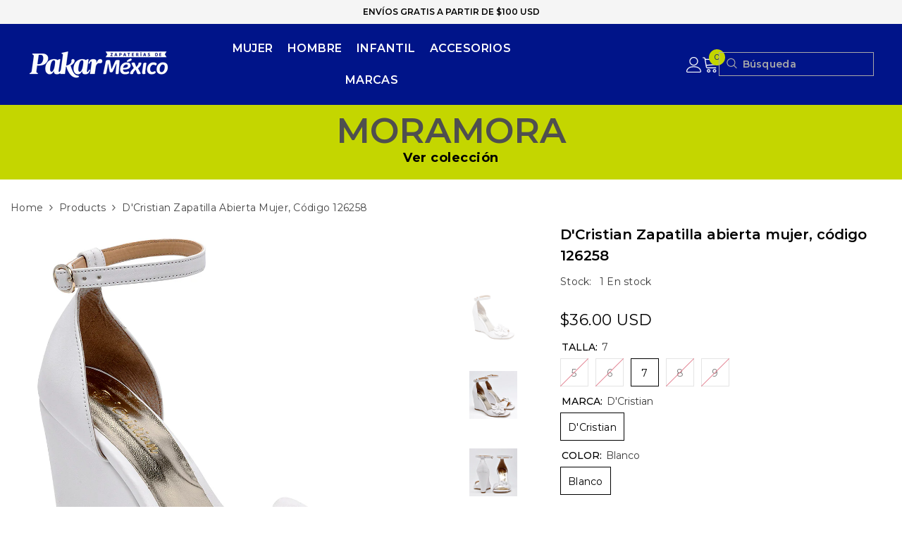

--- FILE ---
content_type: text/html; charset=utf-8
request_url: https://zapateriasdemexico.com/products/cod-126258
body_size: 52699
content:
<!doctype html><html class="no-js" lang="es">
    <head>
<!-- Google Tag Manager -->
<script>(function(w,d,s,l,i){w[l]=w[l]||[];w[l].push({'gtm.start':
new Date().getTime(),event:'gtm.js'});var f=d.getElementsByTagName(s)[0],
j=d.createElement(s),dl=l!='dataLayer'?'&l='+l:'';j.async=true;j.src=
'https://www.googletagmanager.com/gtm.js?id='+i+dl;f.parentNode.insertBefore(j,f);
})(window,document,'script','dataLayer','GTM-PWLTHQ2');</script>
<!-- End Google Tag Manager -->
      
        <meta charset="utf-8">
        <meta http-equiv="X-UA-Compatible" content="IE=edge">
        <meta name="viewport" content="width=device-width,initial-scale=1">
        <meta name="theme-color" content="">
        <link rel="canonical" href="https://zapateriasdemexico.com/products/cod-126258" canonical-shop-url="https://zapateriasdemexico.com/"><link rel="shortcut icon" href="//zapateriasdemexico.com/cdn/shop/files/fav_icon_0341aad2-8de2-4eb1-a34d-597979af5ffa_32x32.jpg?v=1707771015" type="image/png"><link rel="preconnect" href="https://cdn.shopify.com" crossorigin>
        <title>D&#39;Cristian Zapatos para mujer  &ndash; ZAPATERÍAS DE MÉXICO</title><meta name="description" content="D&#39;Cristian Zapatos para mujer">

<meta property="og:site_name" content="ZAPATERÍAS DE MÉXICO">
<meta property="og:url" content="https://zapateriasdemexico.com/products/cod-126258">
<meta property="og:title" content="D&#39;Cristian Zapatos para mujer">
<meta property="og:type" content="product">
<meta property="og:description" content="D&#39;Cristian Zapatos para mujer"><meta property="og:image" content="http://zapateriasdemexico.com/cdn/shop/files/126258_6f25a67c-cc6a-42e2-95c0-fe197d22538c.jpg?v=1749143973">
  <meta property="og:image:secure_url" content="https://zapateriasdemexico.com/cdn/shop/files/126258_6f25a67c-cc6a-42e2-95c0-fe197d22538c.jpg?v=1749143973">
  <meta property="og:image:width" content="1200">
  <meta property="og:image:height" content="1200"><meta property="og:price:amount" content="36.00">
  <meta property="og:price:currency" content="USD"><meta name="twitter:card" content="summary_large_image">
<meta name="twitter:title" content="D&#39;Cristian Zapatos para mujer">
<meta name="twitter:description" content="D&#39;Cristian Zapatos para mujer">

        <script>window.performance && window.performance.mark && window.performance.mark('shopify.content_for_header.start');</script><meta name="google-site-verification" content="3tGXj-laYTfB1eCXDBowWnL0lzlC6wP-3OOKa66gHDI">
<meta id="shopify-digital-wallet" name="shopify-digital-wallet" content="/32327729288/digital_wallets/dialog">
<meta name="shopify-checkout-api-token" content="e5dfcd03a6c99d3c3fb26d5c0767490b">
<meta id="in-context-paypal-metadata" data-shop-id="32327729288" data-venmo-supported="false" data-environment="production" data-locale="es_ES" data-paypal-v4="true" data-currency="USD">
<link rel="alternate" type="application/json+oembed" href="https://zapateriasdemexico.com/products/cod-126258.oembed">
<script async="async" src="/checkouts/internal/preloads.js?locale=es-US"></script>
<link rel="preconnect" href="https://shop.app" crossorigin="anonymous">
<script async="async" src="https://shop.app/checkouts/internal/preloads.js?locale=es-US&shop_id=32327729288" crossorigin="anonymous"></script>
<script id="apple-pay-shop-capabilities" type="application/json">{"shopId":32327729288,"countryCode":"US","currencyCode":"USD","merchantCapabilities":["supports3DS"],"merchantId":"gid:\/\/shopify\/Shop\/32327729288","merchantName":"ZAPATERÍAS DE MÉXICO","requiredBillingContactFields":["postalAddress","email","phone"],"requiredShippingContactFields":["postalAddress","email","phone"],"shippingType":"shipping","supportedNetworks":["visa","masterCard","amex","discover","elo","jcb"],"total":{"type":"pending","label":"ZAPATERÍAS DE MÉXICO","amount":"1.00"},"shopifyPaymentsEnabled":true,"supportsSubscriptions":true}</script>
<script id="shopify-features" type="application/json">{"accessToken":"e5dfcd03a6c99d3c3fb26d5c0767490b","betas":["rich-media-storefront-analytics"],"domain":"zapateriasdemexico.com","predictiveSearch":true,"shopId":32327729288,"locale":"es"}</script>
<script>var Shopify = Shopify || {};
Shopify.shop = "pakar-zapaterias-de-mexico.myshopify.com";
Shopify.locale = "es";
Shopify.currency = {"active":"USD","rate":"1.0"};
Shopify.country = "US";
Shopify.theme = {"name":"Banner Programado","id":151582867619,"schema_name":"Ella","schema_version":"6.7.1","theme_store_id":null,"role":"main"};
Shopify.theme.handle = "null";
Shopify.theme.style = {"id":null,"handle":null};
Shopify.cdnHost = "zapateriasdemexico.com/cdn";
Shopify.routes = Shopify.routes || {};
Shopify.routes.root = "/";</script>
<script type="module">!function(o){(o.Shopify=o.Shopify||{}).modules=!0}(window);</script>
<script>!function(o){function n(){var o=[];function n(){o.push(Array.prototype.slice.apply(arguments))}return n.q=o,n}var t=o.Shopify=o.Shopify||{};t.loadFeatures=n(),t.autoloadFeatures=n()}(window);</script>
<script>
  window.ShopifyPay = window.ShopifyPay || {};
  window.ShopifyPay.apiHost = "shop.app\/pay";
  window.ShopifyPay.redirectState = null;
</script>
<script id="shop-js-analytics" type="application/json">{"pageType":"product"}</script>
<script defer="defer" async type="module" src="//zapateriasdemexico.com/cdn/shopifycloud/shop-js/modules/v2/client.init-shop-cart-sync_BFpxDrjM.es.esm.js"></script>
<script defer="defer" async type="module" src="//zapateriasdemexico.com/cdn/shopifycloud/shop-js/modules/v2/chunk.common_CnP21gUX.esm.js"></script>
<script defer="defer" async type="module" src="//zapateriasdemexico.com/cdn/shopifycloud/shop-js/modules/v2/chunk.modal_D61HrJrg.esm.js"></script>
<script type="module">
  await import("//zapateriasdemexico.com/cdn/shopifycloud/shop-js/modules/v2/client.init-shop-cart-sync_BFpxDrjM.es.esm.js");
await import("//zapateriasdemexico.com/cdn/shopifycloud/shop-js/modules/v2/chunk.common_CnP21gUX.esm.js");
await import("//zapateriasdemexico.com/cdn/shopifycloud/shop-js/modules/v2/chunk.modal_D61HrJrg.esm.js");

  window.Shopify.SignInWithShop?.initShopCartSync?.({"fedCMEnabled":true,"windoidEnabled":true});

</script>
<script defer="defer" async type="module" src="//zapateriasdemexico.com/cdn/shopifycloud/shop-js/modules/v2/client.payment-terms_Bawo8ezy.es.esm.js"></script>
<script defer="defer" async type="module" src="//zapateriasdemexico.com/cdn/shopifycloud/shop-js/modules/v2/chunk.common_CnP21gUX.esm.js"></script>
<script defer="defer" async type="module" src="//zapateriasdemexico.com/cdn/shopifycloud/shop-js/modules/v2/chunk.modal_D61HrJrg.esm.js"></script>
<script type="module">
  await import("//zapateriasdemexico.com/cdn/shopifycloud/shop-js/modules/v2/client.payment-terms_Bawo8ezy.es.esm.js");
await import("//zapateriasdemexico.com/cdn/shopifycloud/shop-js/modules/v2/chunk.common_CnP21gUX.esm.js");
await import("//zapateriasdemexico.com/cdn/shopifycloud/shop-js/modules/v2/chunk.modal_D61HrJrg.esm.js");

  
</script>
<script>
  window.Shopify = window.Shopify || {};
  if (!window.Shopify.featureAssets) window.Shopify.featureAssets = {};
  window.Shopify.featureAssets['shop-js'] = {"shop-cart-sync":["modules/v2/client.shop-cart-sync_DunGk5rn.es.esm.js","modules/v2/chunk.common_CnP21gUX.esm.js","modules/v2/chunk.modal_D61HrJrg.esm.js"],"init-fed-cm":["modules/v2/client.init-fed-cm_Bhr0vd71.es.esm.js","modules/v2/chunk.common_CnP21gUX.esm.js","modules/v2/chunk.modal_D61HrJrg.esm.js"],"init-shop-email-lookup-coordinator":["modules/v2/client.init-shop-email-lookup-coordinator_Cgf-1HKc.es.esm.js","modules/v2/chunk.common_CnP21gUX.esm.js","modules/v2/chunk.modal_D61HrJrg.esm.js"],"init-windoid":["modules/v2/client.init-windoid_RKlvBm7f.es.esm.js","modules/v2/chunk.common_CnP21gUX.esm.js","modules/v2/chunk.modal_D61HrJrg.esm.js"],"shop-button":["modules/v2/client.shop-button_DcwUN_L_.es.esm.js","modules/v2/chunk.common_CnP21gUX.esm.js","modules/v2/chunk.modal_D61HrJrg.esm.js"],"shop-cash-offers":["modules/v2/client.shop-cash-offers_zT3TeJrS.es.esm.js","modules/v2/chunk.common_CnP21gUX.esm.js","modules/v2/chunk.modal_D61HrJrg.esm.js"],"shop-toast-manager":["modules/v2/client.shop-toast-manager_Dhsh6ZDd.es.esm.js","modules/v2/chunk.common_CnP21gUX.esm.js","modules/v2/chunk.modal_D61HrJrg.esm.js"],"init-shop-cart-sync":["modules/v2/client.init-shop-cart-sync_BFpxDrjM.es.esm.js","modules/v2/chunk.common_CnP21gUX.esm.js","modules/v2/chunk.modal_D61HrJrg.esm.js"],"init-customer-accounts-sign-up":["modules/v2/client.init-customer-accounts-sign-up__zAQf6yH.es.esm.js","modules/v2/client.shop-login-button_DmGuuAqh.es.esm.js","modules/v2/chunk.common_CnP21gUX.esm.js","modules/v2/chunk.modal_D61HrJrg.esm.js"],"pay-button":["modules/v2/client.pay-button_BSqAUYU_.es.esm.js","modules/v2/chunk.common_CnP21gUX.esm.js","modules/v2/chunk.modal_D61HrJrg.esm.js"],"init-customer-accounts":["modules/v2/client.init-customer-accounts_BUX2wPcc.es.esm.js","modules/v2/client.shop-login-button_DmGuuAqh.es.esm.js","modules/v2/chunk.common_CnP21gUX.esm.js","modules/v2/chunk.modal_D61HrJrg.esm.js"],"avatar":["modules/v2/client.avatar_BTnouDA3.es.esm.js"],"init-shop-for-new-customer-accounts":["modules/v2/client.init-shop-for-new-customer-accounts_C3NVS8-R.es.esm.js","modules/v2/client.shop-login-button_DmGuuAqh.es.esm.js","modules/v2/chunk.common_CnP21gUX.esm.js","modules/v2/chunk.modal_D61HrJrg.esm.js"],"shop-follow-button":["modules/v2/client.shop-follow-button_BoBKYaAK.es.esm.js","modules/v2/chunk.common_CnP21gUX.esm.js","modules/v2/chunk.modal_D61HrJrg.esm.js"],"checkout-modal":["modules/v2/client.checkout-modal_BzXpoShc.es.esm.js","modules/v2/chunk.common_CnP21gUX.esm.js","modules/v2/chunk.modal_D61HrJrg.esm.js"],"shop-login-button":["modules/v2/client.shop-login-button_DmGuuAqh.es.esm.js","modules/v2/chunk.common_CnP21gUX.esm.js","modules/v2/chunk.modal_D61HrJrg.esm.js"],"lead-capture":["modules/v2/client.lead-capture_ClopgrIx.es.esm.js","modules/v2/chunk.common_CnP21gUX.esm.js","modules/v2/chunk.modal_D61HrJrg.esm.js"],"shop-login":["modules/v2/client.shop-login_DQ0hrHfi.es.esm.js","modules/v2/chunk.common_CnP21gUX.esm.js","modules/v2/chunk.modal_D61HrJrg.esm.js"],"payment-terms":["modules/v2/client.payment-terms_Bawo8ezy.es.esm.js","modules/v2/chunk.common_CnP21gUX.esm.js","modules/v2/chunk.modal_D61HrJrg.esm.js"]};
</script>
<script id="__st">var __st={"a":32327729288,"offset":-21600,"reqid":"b4aea69f-78dd-4dc8-8517-75f23bb9824f-1769879163","pageurl":"zapateriasdemexico.com\/products\/cod-126258","u":"953a50c45fe2","p":"product","rtyp":"product","rid":8260914380963};</script>
<script>window.ShopifyPaypalV4VisibilityTracking = true;</script>
<script id="captcha-bootstrap">!function(){'use strict';const t='contact',e='account',n='new_comment',o=[[t,t],['blogs',n],['comments',n],[t,'customer']],c=[[e,'customer_login'],[e,'guest_login'],[e,'recover_customer_password'],[e,'create_customer']],r=t=>t.map((([t,e])=>`form[action*='/${t}']:not([data-nocaptcha='true']) input[name='form_type'][value='${e}']`)).join(','),a=t=>()=>t?[...document.querySelectorAll(t)].map((t=>t.form)):[];function s(){const t=[...o],e=r(t);return a(e)}const i='password',u='form_key',d=['recaptcha-v3-token','g-recaptcha-response','h-captcha-response',i],f=()=>{try{return window.sessionStorage}catch{return}},m='__shopify_v',_=t=>t.elements[u];function p(t,e,n=!1){try{const o=window.sessionStorage,c=JSON.parse(o.getItem(e)),{data:r}=function(t){const{data:e,action:n}=t;return t[m]||n?{data:e,action:n}:{data:t,action:n}}(c);for(const[e,n]of Object.entries(r))t.elements[e]&&(t.elements[e].value=n);n&&o.removeItem(e)}catch(o){console.error('form repopulation failed',{error:o})}}const l='form_type',E='cptcha';function T(t){t.dataset[E]=!0}const w=window,h=w.document,L='Shopify',v='ce_forms',y='captcha';let A=!1;((t,e)=>{const n=(g='f06e6c50-85a8-45c8-87d0-21a2b65856fe',I='https://cdn.shopify.com/shopifycloud/storefront-forms-hcaptcha/ce_storefront_forms_captcha_hcaptcha.v1.5.2.iife.js',D={infoText:'Protegido por hCaptcha',privacyText:'Privacidad',termsText:'Términos'},(t,e,n)=>{const o=w[L][v],c=o.bindForm;if(c)return c(t,g,e,D).then(n);var r;o.q.push([[t,g,e,D],n]),r=I,A||(h.body.append(Object.assign(h.createElement('script'),{id:'captcha-provider',async:!0,src:r})),A=!0)});var g,I,D;w[L]=w[L]||{},w[L][v]=w[L][v]||{},w[L][v].q=[],w[L][y]=w[L][y]||{},w[L][y].protect=function(t,e){n(t,void 0,e),T(t)},Object.freeze(w[L][y]),function(t,e,n,w,h,L){const[v,y,A,g]=function(t,e,n){const i=e?o:[],u=t?c:[],d=[...i,...u],f=r(d),m=r(i),_=r(d.filter((([t,e])=>n.includes(e))));return[a(f),a(m),a(_),s()]}(w,h,L),I=t=>{const e=t.target;return e instanceof HTMLFormElement?e:e&&e.form},D=t=>v().includes(t);t.addEventListener('submit',(t=>{const e=I(t);if(!e)return;const n=D(e)&&!e.dataset.hcaptchaBound&&!e.dataset.recaptchaBound,o=_(e),c=g().includes(e)&&(!o||!o.value);(n||c)&&t.preventDefault(),c&&!n&&(function(t){try{if(!f())return;!function(t){const e=f();if(!e)return;const n=_(t);if(!n)return;const o=n.value;o&&e.removeItem(o)}(t);const e=Array.from(Array(32),(()=>Math.random().toString(36)[2])).join('');!function(t,e){_(t)||t.append(Object.assign(document.createElement('input'),{type:'hidden',name:u})),t.elements[u].value=e}(t,e),function(t,e){const n=f();if(!n)return;const o=[...t.querySelectorAll(`input[type='${i}']`)].map((({name:t})=>t)),c=[...d,...o],r={};for(const[a,s]of new FormData(t).entries())c.includes(a)||(r[a]=s);n.setItem(e,JSON.stringify({[m]:1,action:t.action,data:r}))}(t,e)}catch(e){console.error('failed to persist form',e)}}(e),e.submit())}));const S=(t,e)=>{t&&!t.dataset[E]&&(n(t,e.some((e=>e===t))),T(t))};for(const o of['focusin','change'])t.addEventListener(o,(t=>{const e=I(t);D(e)&&S(e,y())}));const B=e.get('form_key'),M=e.get(l),P=B&&M;t.addEventListener('DOMContentLoaded',(()=>{const t=y();if(P)for(const e of t)e.elements[l].value===M&&p(e,B);[...new Set([...A(),...v().filter((t=>'true'===t.dataset.shopifyCaptcha))])].forEach((e=>S(e,t)))}))}(h,new URLSearchParams(w.location.search),n,t,e,['guest_login'])})(!0,!0)}();</script>
<script integrity="sha256-4kQ18oKyAcykRKYeNunJcIwy7WH5gtpwJnB7kiuLZ1E=" data-source-attribution="shopify.loadfeatures" defer="defer" src="//zapateriasdemexico.com/cdn/shopifycloud/storefront/assets/storefront/load_feature-a0a9edcb.js" crossorigin="anonymous"></script>
<script crossorigin="anonymous" defer="defer" src="//zapateriasdemexico.com/cdn/shopifycloud/storefront/assets/shopify_pay/storefront-65b4c6d7.js?v=20250812"></script>
<script data-source-attribution="shopify.dynamic_checkout.dynamic.init">var Shopify=Shopify||{};Shopify.PaymentButton=Shopify.PaymentButton||{isStorefrontPortableWallets:!0,init:function(){window.Shopify.PaymentButton.init=function(){};var t=document.createElement("script");t.src="https://zapateriasdemexico.com/cdn/shopifycloud/portable-wallets/latest/portable-wallets.es.js",t.type="module",document.head.appendChild(t)}};
</script>
<script data-source-attribution="shopify.dynamic_checkout.buyer_consent">
  function portableWalletsHideBuyerConsent(e){var t=document.getElementById("shopify-buyer-consent"),n=document.getElementById("shopify-subscription-policy-button");t&&n&&(t.classList.add("hidden"),t.setAttribute("aria-hidden","true"),n.removeEventListener("click",e))}function portableWalletsShowBuyerConsent(e){var t=document.getElementById("shopify-buyer-consent"),n=document.getElementById("shopify-subscription-policy-button");t&&n&&(t.classList.remove("hidden"),t.removeAttribute("aria-hidden"),n.addEventListener("click",e))}window.Shopify?.PaymentButton&&(window.Shopify.PaymentButton.hideBuyerConsent=portableWalletsHideBuyerConsent,window.Shopify.PaymentButton.showBuyerConsent=portableWalletsShowBuyerConsent);
</script>
<script data-source-attribution="shopify.dynamic_checkout.cart.bootstrap">document.addEventListener("DOMContentLoaded",(function(){function t(){return document.querySelector("shopify-accelerated-checkout-cart, shopify-accelerated-checkout")}if(t())Shopify.PaymentButton.init();else{new MutationObserver((function(e,n){t()&&(Shopify.PaymentButton.init(),n.disconnect())})).observe(document.body,{childList:!0,subtree:!0})}}));
</script>
<link id="shopify-accelerated-checkout-styles" rel="stylesheet" media="screen" href="https://zapateriasdemexico.com/cdn/shopifycloud/portable-wallets/latest/accelerated-checkout-backwards-compat.css" crossorigin="anonymous">
<style id="shopify-accelerated-checkout-cart">
        #shopify-buyer-consent {
  margin-top: 1em;
  display: inline-block;
  width: 100%;
}

#shopify-buyer-consent.hidden {
  display: none;
}

#shopify-subscription-policy-button {
  background: none;
  border: none;
  padding: 0;
  text-decoration: underline;
  font-size: inherit;
  cursor: pointer;
}

#shopify-subscription-policy-button::before {
  box-shadow: none;
}

      </style>
<script id="sections-script" data-sections="header-mobile,header-navigation-left-aligned" defer="defer" src="//zapateriasdemexico.com/cdn/shop/t/49/compiled_assets/scripts.js?v=4325"></script>
<script>window.performance && window.performance.mark && window.performance.mark('shopify.content_for_header.end');</script>
        <style>@import url('https://fonts.googleapis.com/css?family=Montserrat:300,300i,400,400i,500,500i,600,600i,700,700i,800,800i&display=swap');
                :root {
        --font-family-1: Montserrat;
        --font-family-2: Montserrat;

        /* Settings Body */--font-body-family: Montserrat;--font-body-size: 14px;--font-body-weight: 400;--body-line-height: 20px;--body-letter-spacing: .02em;

        /* Settings Heading */--font-heading-family: Montserrat;--font-heading-size: 18px;--font-heading-weight: 700;--font-heading-style: normal;--heading-line-height: 1px;--heading-letter-spacing: .03em;--heading-text-transform: none;--heading-border-height: 0px;

        /* Menu Lv1 */--font-menu-lv1-family: Montserrat;--font-menu-lv1-size: 16px;--font-menu-lv1-weight: 600;--menu-lv1-line-height: 20px;--menu-lv1-letter-spacing: .03em;--menu-lv1-text-transform: none;

        /* Menu Lv2 */--font-menu-lv2-family: Montserrat;--font-menu-lv2-size: 14px;--font-menu-lv2-weight: 500;--menu-lv2-line-height: 20px;--menu-lv2-letter-spacing: .02em;--menu-lv2-text-transform: none;

        /* Menu Lv3 */--font-menu-lv3-family: Montserrat;--font-menu-lv3-size: 12px;--font-menu-lv3-weight: 400;--menu-lv3-line-height: 20px;--menu-lv3-letter-spacing: .02em;--menu-lv3-text-transform: none;

        /* Mega Menu Lv2 */--font-mega-menu-lv2-family: Montserrat;--font-mega-menu-lv2-size: 14px;--font-mega-menu-lv2-weight: 600;--font-mega-menu-lv2-style: normal;--mega-menu-lv2-line-height: 22px;--mega-menu-lv2-letter-spacing: .02em;--mega-menu-lv2-text-transform: uppercase;

        /* Mega Menu Lv3 */--font-mega-menu-lv3-family: Montserrat;--font-mega-menu-lv3-size: 12px;--font-mega-menu-lv3-weight: 400;--mega-menu-lv3-line-height: 22px;--mega-menu-lv3-letter-spacing: .02em;--mega-menu-lv3-text-transform: capitalize;

        /* Product Card Title */--product-title-font: Montserrat;--product-title-font-size : 14px;--product-title-font-weight : 600;--product-title-line-height: 20px;--product-title-letter-spacing: .02em;--product-title-line-text : 1;--product-title-text-transform : none;--product-title-margin-bottom: 5px;

        /* Product Card Vendor */--product-vendor-font: Montserrat;--product-vendor-font-size : 12px;--product-vendor-font-weight : 400;--product-vendor-font-style : normal;--product-vendor-line-height: 22px;--product-vendor-letter-spacing: .02em;--product-vendor-text-transform : uppercase;--product-vendor-margin-bottom: 0px;--product-vendor-margin-top: 0px;

        /* Product Card Price */--product-price-font: Montserrat;--product-price-font-size : 14px;--product-price-font-weight : 400;--product-price-line-height: 20px;--product-price-letter-spacing: .02em;--product-price-margin-top: 0px;--product-price-margin-bottom: 10px;

        /* Product Card Badge */--badge-font: Montserrat;--badge-font-size : 14px;--badge-font-weight : 600;--badge-text-transform : uppercase;--badge-letter-spacing: .02em;--badge-line-height: 20px;--badge-border-radius: 0px;--badge-padding-top: 2px;--badge-padding-bottom: 2px;--badge-padding-left-right: 10px;--badge-postion-top: 15px;--badge-postion-left-right: 15px;

        /* Product Quickview */
        --product-quickview-font-size : 12px; --product-quickview-line-height: 23px; --product-quickview-border-radius: 1px; --product-quickview-padding-top: 0px; --product-quickview-padding-bottom: 0px; --product-quickview-padding-left-right: 7px; --product-quickview-sold-out-product: #e95144;--product-quickview-box-shadow: none;/* Blog Card Tile */--blog-title-font: Montserrat;--blog-title-font-size : 18px; --blog-title-font-weight : 700; --blog-title-line-height: 36px; --blog-title-letter-spacing: .02em; --blog-title-text-transform : uppercase;

        /* Blog Card Info (Date, Author) */--blog-info-font: Montserrat;--blog-info-font-size : 12px; --blog-info-font-weight : 400; --blog-info-line-height: 22px; --blog-info-letter-spacing: .02em; --blog-info-text-transform : uppercase;

        /* Button 1 */--btn-1-font-family: Montserrat;--btn-1-font-size: 16px; --btn-1-font-weight: 700; --btn-1-text-transform: uppercase; --btn-1-line-height: 5px; --btn-1-letter-spacing: .03em; --btn-1-text-align: center; --btn-1-border-radius: 0px; --btn-1-border-width: 5px; --btn-1-border-style: solid; --btn-1-padding-top: 15px; --btn-1-padding-bottom: 15px; --btn-1-horizontal-length: 0px; --btn-1-vertical-length: 0px; --btn-1-blur-radius: 0px; --btn-1-spread: 0px;
        --btn-1-all-bg-opacity-hover: rgba(0, 0, 0, 0.5);--btn-1-inset: ;/* Button 2 */--btn-2-font-family: Montserrat;--btn-2-font-size: 16px; --btn-2-font-weight: 700; --btn-2-text-transform: uppercase; --btn-2-line-height: 5px; --btn-2-letter-spacing: .03em; --btn-2-text-align: center; --btn-2-border-radius: 0px; --btn-2-border-width: 5px; --btn-2-border-style: solid; --btn-2-padding-top: 15px; --btn-2-padding-bottom: 15px; --btn-2-horizontal-length: 0px; --btn-2-vertical-length: 0px; --btn-2-blur-radius: 0px; --btn-2-spread: 0px;
        --btn-2-all-bg-opacity-hover: rgba(0, 0, 0, 0.5);--btn-2-inset: ;/* Button 3 */--btn-3-font-family: Montserrat;--btn-3-font-size: 12px; --btn-3-font-weight: 700; --btn-3-text-transform: uppercase; --btn-3-line-height: 5px; --btn-3-letter-spacing: ; --btn-3-text-align: center; --btn-3-border-radius: 0px; --btn-3-border-width: 5px; --btn-3-border-style: solid; --btn-3-padding-top: 15px; --btn-3-padding-bottom: 15px; --btn-3-horizontal-length: 0px; --btn-3-vertical-length: 0px; --btn-3-blur-radius: 0px; --btn-3-spread: 0px;
        --btn-3-all-bg-opacity: rgba(0, 0, 0, 0.1);--btn-3-all-bg-opacity-hover: rgba(0, 0, 0, 0.1);--btn-3-inset: ;/* Footer Heading */--footer-heading-font-family: Montserrat;--footer-heading-font-size : 16px; --footer-heading-font-weight : 600; --footer-heading-line-height : 22px; --footer-heading-letter-spacing : .02em; --footer-heading-text-transform : uppercase;

        /* Footer Link */--footer-link-font-family: Montserrat;--footer-link-font-size : 12px; --footer-link-font-weight : ; --footer-link-line-height : 30px; --footer-link-letter-spacing : 0; --footer-link-text-transform : capitalize;

        /* Page Title */--font-page-title-family: Montserrat;--font-page-title-size: 18px; --font-page-title-weight: 700; --font-page-title-style: normal; --page-title-line-height: 1px; --page-title-letter-spacing: .03em; --page-title-text-transform: uppercase;

        /* Font Product Tab Title */
        --font-tab-type-1: Montserrat; --font-tab-type-2: Montserrat;

        /* Text Size */
        --text-size-font-size : 10px; --text-size-font-weight : 400; --text-size-line-height : 22px; --text-size-letter-spacing : 0; --text-size-text-transform : uppercase; --text-size-color : #787878;

        /* Font Weight */
        --font-weight-normal: 400; --font-weight-medium: 500; --font-weight-semibold: 600; --font-weight-bold: 700; --font-weight-bolder: 800; --font-weight-black: 900;

        /* Radio Button */
        --form-label-checkbox-before-bg: #fff; --form-label-checkbox-before-border: #cecece; --form-label-checkbox-before-bg-checked: #000;

        /* Conatiner */
        --body-custom-width-container: 1600px;

        /* Layout Boxed */
        --color-background-layout-boxed: #f8f8f8;/* Arrow */
        --position-horizontal-slick-arrow: 0;

        /* General Color*/
        --color-text: #000000; --color-text2: #464646; --color-global: #000000; --color-white: #FFFFFF; --color-grey: #464646; --color-black: #000000; --color-base-text-rgb: 0, 0, 0; --color-base-text2-rgb: 70, 70, 70; --color-background: #ffffff; --color-background-rgb: 255, 255, 255; --color-background-overylay: rgba(255, 255, 255, 0.9); --color-base-accent-text: ; --color-base-accent-1: ; --color-base-accent-2: ; --color-link: #000000; --color-link-hover: #001489; --color-error: #c8102e; --color-error-bg: #FCEEEE; --color-success: #464646; --color-success-bg: #DFF0D8; --color-info: #000000; --color-info-bg: #FFF2DD; --color-link-underline: rgba(0, 0, 0, 0.5); --color-breadcrumb: #464646; --colors-breadcrumb-hover: #464646;--colors-breadcrumb-active: #464646; --border-global: #c8c8c8; --bg-global: #fafafa; --bg-planceholder: #fafafa; --color-warning: #ffffff; --bg-warning: #e0b252; --color-background-10 : #e6e6e6; --color-background-20 : #cccccc; --color-background-30 : #b3b3b3; --color-background-50 : #808080; --color-background-global : #808080;

        /* Arrow Color */
        --arrow-color: #000000; --arrow-background-color: #ffffff; --arrow-border-color: rgba(0,0,0,0);--arrow-color-hover: #ffffff;--arrow-background-color-hover: #000000;--arrow-border-color-hover: rgba(0,0,0,0);--arrow-width: 100px;--arrow-height: 100px;--arrow-size: px;--arrow-size-icon: 50px;--arrow-border-radius: 50%;--arrow-border-width: 0px;--arrow-width-half: -50px;

        /* Pagination Color */
        --pagination-item-color: #c8c8c8; --pagination-item-color-active: #000000; --pagination-item-bg-color: rgba(0,0,0,0);--pagination-item-bg-color-active: rgba(0,0,0,0);--pagination-item-border-color: rgba(0,0,0,0);--pagination-item-border-color-active: rgba(0,0,0,0);--pagination-arrow-color: #464646;--pagination-arrow-color-active: #000000;--pagination-arrow-bg-color: rgba(0,0,0,0);--pagination-arrow-bg-color-active: rgba(0,0,0,0);--pagination-arrow-border-color: rgba(0,0,0,0);--pagination-arrow-border-color-active: rgba(0,0,0,0);

        /* Dots Color */
        --dots-color: #c8c8c8;--dots-border-color: rgba(0,0,0,0);--dots-color-active: #000000;--dots-border-color-active: #000000;--dots-style2-background-opacity: #00000050;--dots-width: 12px;--dots-height: 12px;

        /* Button Color */
        --btn-1-color: #ffffff;--btn-1-bg: #001489;--btn-1-border: #001489;--btn-1-color-hover: #ffffff;--btn-1-bg-hover: #464646;--btn-1-border-hover: #464646;
        --btn-2-color: #ffffff;--btn-2-bg: #232323;--btn-2-border: #232323;--btn-2-color-hover: #ffffff;--btn-2-bg-hover: #464646;--btn-2-border-hover: #464646;
        --btn-3-color: #FFFFFF;--btn-3-bg: #e9514b;--btn-3-border: #e9514b;--btn-3-color-hover: #ffffff;--btn-3-bg-hover: #e9514b;--btn-3-border-hover: #e9514b;
        --anchor-transition: all ease .3s;--bg-white: #ffffff;--bg-black: #000000;--bg-grey: #808080;--icon: var(--color-text);--text-cart: #3c3c3c;--duration-short: 100ms;--duration-default: 350ms;--duration-long: 500ms;--form-input-bg: #ffffff;--form-input-border: #c7c7c7;--form-input-color: #000000;--form-input-placeholder: #464646;--form-label: #000000;

        --new-badge-color: #ffffff;--new-badge-bg: #c4d600;--sale-badge-color: #ffffff;--sale-badge-bg: #c8102e;--sold-out-badge-color: #ffffff;--sold-out-badge-bg: #e87722;--custom-badge-color: #ffffff;--custom-badge-bg: #c8c8c8;--bundle-badge-color: #ffffff;--bundle-badge-bg: #001489;
        
        --product-title-color : #464646;--product-title-color-hover : #000000;--product-vendor-color : #c8c8c8;--product-price-color : #000000;--product-sale-price-color : #c8102e;--product-compare-price-color : #c8c8c8;--product-countdown-color : #c12e48;--product-countdown-bg-color : #ffffff;

        --product-swatch-border : #c8c8c8;--product-swatch-border-active : #000000;--product-swatch-width : 40px;--product-swatch-height : 40px;--product-swatch-border-radius : 0px;--product-swatch-color-width : 40px;--product-swatch-color-height : 40px;--product-swatch-color-border-radius : 20px;

        --product-wishlist-color : #000000;--product-wishlist-bg : #ffffff;--product-wishlist-border : transparent;--product-wishlist-color-added : #ffffff;--product-wishlist-bg-added : #c7b2a1;--product-wishlist-border-added : transparent;--product-compare-color : #000000;--product-compare-bg : #FFFFFF;--product-compare-color-added : #c8102e; --product-compare-bg-added : #FFFFFF; --product-hot-stock-text-color : #c8102e; --product-quick-view-color : #000000; --product-cart-image-fit : contain; --product-title-variant-font-size: 12px;--product-quick-view-bg : #FFFFFF;--product-quick-view-bg-above-button: rgba(255, 255, 255, 0.7);--product-quick-view-color-hover : #FFFFFF;--product-quick-view-bg-hover : #000000;--product-action-color : #ffffff;--product-action-bg : #000000;--product-action-border : #000000;--product-action-color-hover : #ffffff;--product-action-bg-hover : #464646;--product-action-border-hover : #464646;

        /* Multilevel Category Filter */
        --color-label-multiLevel-categories: #232323;--bg-label-multiLevel-categories: #fff;--color-button-multiLevel-categories: #fff;--bg-button-multiLevel-categories: #ff8b21;--border-button-multiLevel-categories: transparent;--hover-color-button-multiLevel-categories: #fff;--hover-bg-button-multiLevel-categories: #ff8b21;--free-shipping-height : 10px;--free-shipping-border-radius : 20px;--free-shipping-color : #727272; --free-shipping-bg : #ededed;--free-shipping-bg-1: #f44336;--free-shipping-bg-2: #ffc206;--free-shipping-bg-3: #69c69c;--free-shipping-bg-4: #69c69c; --free-shipping-min-height : 20.0px;--w-product-swatch-custom: 20px;--h-product-swatch-custom: 20px;--w-product-swatch-custom-mb: 15px;--h-product-swatch-custom-mb: 15px;--font-size-product-swatch-more: 12px;--swatch-border : #c8c8c8;--swatch-border-active : #000000;

        --variant-size: #000000;--variant-size-border: #c8c8c8;--variant-size-bg: #ffffff;--variant-size-hover: #ffffff;--variant-size-border-hover: #000000;--variant-size-bg-hover: #000000;--variant-bg : #ffffff; --variant-color : #000000; --variant-bg-active : #ffffff; --variant-color-active : #000000;

        --fontsize-text-social: 12px;
        --page-content-distance: 64px;--sidebar-content-distance: 40px;--button-transition-ease: cubic-bezier(.25,.46,.45,.94);

        /* Loading Spinner Color */
        --spinner-top-color: #fc0; --spinner-right-color: #4dd4c6; --spinner-bottom-color: #f00; --spinner-left-color: #f6f6f6;

        /* Product Card Marquee */
        --product-marquee-background-color: ;--product-marquee-text-color: #FFFFFF;--product-marquee-text-size: 14px;--product-marquee-text-mobile-size: 14px;--product-marquee-text-weight: 400;--product-marquee-text-transform: none;--product-marquee-text-style: italic;--product-marquee-speed: ; --product-marquee-line-height: calc(var(--product-marquee-text-mobile-size) * 1.5);
    }
</style>
        <link href="//zapateriasdemexico.com/cdn/shop/t/49/assets/base.css?v=158131700116074788741767134771" rel="stylesheet" type="text/css" media="all" />
<link href="//zapateriasdemexico.com/cdn/shop/t/49/assets/layout_rtl.css?v=58810873106151915201767134836" rel="stylesheet" type="text/css" media="all" />
<link href="//zapateriasdemexico.com/cdn/shop/t/49/assets/animated.css?v=91884483947907798981767134769" rel="stylesheet" type="text/css" media="all" />
<link href="//zapateriasdemexico.com/cdn/shop/t/49/assets/component-card.css?v=85101759894844116361767134780" rel="stylesheet" type="text/css" media="all" />
<link href="//zapateriasdemexico.com/cdn/shop/t/49/assets/component-loading-overlay.css?v=23413779889692260311767134796" rel="stylesheet" type="text/css" media="all" />
<link href="//zapateriasdemexico.com/cdn/shop/t/49/assets/component-loading-banner.css?v=174182093490133639901767134796" rel="stylesheet" type="text/css" media="all" />
<link href="//zapateriasdemexico.com/cdn/shop/t/49/assets/component-quick-cart.css?v=51373453988532490831767134807" rel="stylesheet" type="text/css" media="all" />
<link rel="stylesheet" href="//zapateriasdemexico.com/cdn/shop/t/49/assets/vendor.css?v=164616260963476715651767134850" media="print" onload="this.media='all'">
<noscript><link href="//zapateriasdemexico.com/cdn/shop/t/49/assets/vendor.css?v=164616260963476715651767134850" rel="stylesheet" type="text/css" media="all" /></noscript>


	<link href="//zapateriasdemexico.com/cdn/shop/t/49/assets/component-card-02.css?v=110510987878920225311767134778" rel="stylesheet" type="text/css" media="all" />


<link href="//zapateriasdemexico.com/cdn/shop/t/49/assets/component-predictive-search.css?v=81735768038191387371767134802" rel="stylesheet" type="text/css" media="all" />
<link rel="stylesheet" href="//zapateriasdemexico.com/cdn/shop/t/49/assets/component-newsletter.css?v=111617043413587308161767134800" media="print" onload="this.media='all'">
<link rel="stylesheet" href="//zapateriasdemexico.com/cdn/shop/t/49/assets/component-slider.css?v=134420753549460766241767134812" media="print" onload="this.media='all'">
<link rel="stylesheet" href="//zapateriasdemexico.com/cdn/shop/t/49/assets/component-list-social.css?v=102044711114163579551767134795" media="print" onload="this.media='all'"><noscript><link href="//zapateriasdemexico.com/cdn/shop/t/49/assets/component-newsletter.css?v=111617043413587308161767134800" rel="stylesheet" type="text/css" media="all" /></noscript>
<noscript><link href="//zapateriasdemexico.com/cdn/shop/t/49/assets/component-slider.css?v=134420753549460766241767134812" rel="stylesheet" type="text/css" media="all" /></noscript>
<noscript><link href="//zapateriasdemexico.com/cdn/shop/t/49/assets/component-list-social.css?v=102044711114163579551767134795" rel="stylesheet" type="text/css" media="all" /></noscript>

<style type="text/css">
	.nav-title-mobile {display: none;}.list-menu--disclosure{display: none;position: absolute;min-width: 100%;width: 22rem;background-color: var(--bg-white);box-shadow: 0 1px 4px 0 rgb(0 0 0 / 15%);padding: 5px 0 5px 20px;opacity: 0;visibility: visible;pointer-events: none;transition: opacity var(--duration-default) ease, transform var(--duration-default) ease;}.list-menu--disclosure-2{margin-left: calc(100% - 15px);z-index: 2;top: -5px;}.list-menu--disclosure:focus {outline: none;}.list-menu--disclosure.localization-selector {max-height: 18rem;overflow: auto;width: 10rem;padding: 0.5rem;}.js menu-drawer > details > summary::before, .js menu-drawer > details[open]:not(.menu-opening) > summary::before {content: '';position: absolute;cursor: default;width: 100%;height: calc(100vh - 100%);height: calc(var(--viewport-height, 100vh) - (var(--header-bottom-position, 100%)));top: 100%;left: 0;background: var(--color-foreground-50);opacity: 0;visibility: hidden;z-index: 2;transition: opacity var(--duration-default) ease,visibility var(--duration-default) ease;}menu-drawer > details[open] > summary::before {visibility: visible;opacity: 1;}.menu-drawer {position: absolute;transform: translateX(-100%);visibility: hidden;z-index: 3;left: 0;top: 100%;width: 100%;max-width: calc(100vw - 4rem);padding: 0;border: 0.1rem solid var(--color-background-10);border-left: 0;border-bottom: 0;background-color: var(--bg-white);overflow-x: hidden;}.js .menu-drawer {height: calc(100vh - 100%);height: calc(var(--viewport-height, 100vh) - (var(--header-bottom-position, 100%)));}.js details[open] > .menu-drawer, .js details[open] > .menu-drawer__submenu {transition: transform var(--duration-default) ease, visibility var(--duration-default) ease;}.no-js details[open] > .menu-drawer, .js details[open].menu-opening > .menu-drawer, details[open].menu-opening > .menu-drawer__submenu {transform: translateX(0);visibility: visible;}@media screen and (min-width: 750px) {.menu-drawer {width: 40rem;}.no-js .menu-drawer {height: auto;}}.menu-drawer__inner-container {position: relative;height: 100%;}.menu-drawer__navigation-container {display: grid;grid-template-rows: 1fr auto;align-content: space-between;overflow-y: auto;height: 100%;}.menu-drawer__navigation {padding: 0 0 5.6rem 0;}.menu-drawer__inner-submenu {height: 100%;overflow-x: hidden;overflow-y: auto;}.no-js .menu-drawer__navigation {padding: 0;}.js .menu-drawer__menu li {width: 100%;border-bottom: 1px solid #e6e6e6;overflow: hidden;}.menu-drawer__menu-item{line-height: var(--body-line-height);letter-spacing: var(--body-letter-spacing);padding: 10px 20px 10px 15px;cursor: pointer;display: flex;align-items: center;justify-content: space-between;}.menu-drawer__menu-item .label{display: inline-block;vertical-align: middle;font-size: calc(var(--font-body-size) - 4px);font-weight: var(--font-weight-normal);letter-spacing: var(--body-letter-spacing);height: 20px;line-height: 20px;margin: 0 0 0 10px;padding: 0 5px;text-transform: uppercase;text-align: center;position: relative;}.menu-drawer__menu-item .label:before{content: "";position: absolute;border: 5px solid transparent;top: 50%;left: -9px;transform: translateY(-50%);}.menu-drawer__menu-item > .icon{width: 24px;height: 24px;margin: 0 10px 0 0;}.menu-drawer__menu-item > .symbol {position: absolute;right: 20px;top: 50%;transform: translateY(-50%);display: flex;align-items: center;justify-content: center;font-size: 0;pointer-events: none;}.menu-drawer__menu-item > .symbol .icon{width: 14px;height: 14px;opacity: .6;}.menu-mobile-icon .menu-drawer__menu-item{justify-content: flex-start;}.no-js .menu-drawer .menu-drawer__menu-item > .symbol {display: none;}.js .menu-drawer__submenu {position: absolute;top: 0;width: 100%;bottom: 0;left: 0;background-color: var(--bg-white);z-index: 1;transform: translateX(100%);visibility: hidden;}.js .menu-drawer__submenu .menu-drawer__submenu {overflow-y: auto;}.menu-drawer__close-button {display: block;width: 100%;padding: 10px 15px;background-color: transparent;border: none;background: #f6f8f9;position: relative;}.menu-drawer__close-button .symbol{position: absolute;top: auto;left: 20px;width: auto;height: 22px;z-index: 10;display: flex;align-items: center;justify-content: center;font-size: 0;pointer-events: none;}.menu-drawer__close-button .icon {display: inline-block;vertical-align: middle;width: 18px;height: 18px;transform: rotate(180deg);}.menu-drawer__close-button .text{max-width: calc(100% - 50px);white-space: nowrap;overflow: hidden;text-overflow: ellipsis;display: inline-block;vertical-align: top;width: 100%;margin: 0 auto;}.no-js .menu-drawer__close-button {display: none;}.menu-drawer__utility-links {padding: 2rem;}.menu-drawer__account {display: inline-flex;align-items: center;text-decoration: none;padding: 1.2rem;margin-left: -1.2rem;font-size: 1.4rem;}.menu-drawer__account .icon-account {height: 2rem;width: 2rem;margin-right: 1rem;}.menu-drawer .list-social {justify-content: flex-start;margin-left: -1.25rem;margin-top: 2rem;}.menu-drawer .list-social:empty {display: none;}.menu-drawer .list-social__link {padding: 1.3rem 1.25rem;}

	/* Style General */
	.d-block{display: block}.d-inline-block{display: inline-block}.d-flex{display: flex}.d-none {display: none}.d-grid{display: grid}.ver-alg-mid {vertical-align: middle}.ver-alg-top{vertical-align: top}
	.flex-jc-start{justify-content:flex-start}.flex-jc-end{justify-content:flex-end}.flex-jc-center{justify-content:center}.flex-jc-between{justify-content:space-between}.flex-jc-stretch{justify-content:stretch}.flex-align-start{align-items: flex-start}.flex-align-center{align-items: center}.flex-align-end{align-items: flex-end}.flex-align-stretch{align-items:stretch}.flex-wrap{flex-wrap: wrap}.flex-nowrap{flex-wrap: nowrap}.fd-row{flex-direction:row}.fd-row-reverse{flex-direction:row-reverse}.fd-column{flex-direction:column}.fd-column-reverse{flex-direction:column-reverse}.fg-0{flex-grow:0}.fs-0{flex-shrink:0}.gap-15{gap:15px}.gap-30{gap:30px}.gap-col-30{column-gap:30px}
	.p-relative{position:relative}.p-absolute{position:absolute}.p-static{position:static}.p-fixed{position:fixed;}
	.zi-1{z-index:1}.zi-2{z-index:2}.zi-3{z-index:3}.zi-5{z-index:5}.zi-6{z-index:6}.zi-7{z-index:7}.zi-9{z-index:9}.zi-10{z-index:10}.zi-99{z-index:99} .zi-100{z-index:100} .zi-101{z-index:101}
	.top-0{top:0}.top-100{top:100%}.top-auto{top:auto}.left-0{left:0}.left-auto{left:auto}.right-0{right:0}.right-auto{right:auto}.bottom-0{bottom:0}
	.middle-y{top:50%;transform:translateY(-50%)}.middle-x{left:50%;transform:translateX(-50%)}
	.opacity-0{opacity:0}.opacity-1{opacity:1}
	.o-hidden{overflow:hidden}.o-visible{overflow:visible}.o-unset{overflow:unset}.o-x-hidden{overflow-x:hidden}.o-y-auto{overflow-y:auto;}
	.pt-0{padding-top:0}.pt-2{padding-top:2px}.pt-5{padding-top:5px}.pt-10{padding-top:10px}.pt-10-imp{padding-top:10px !important}.pt-12{padding-top:12px}.pt-16{padding-top:16px}.pt-20{padding-top:20px}.pt-24{padding-top:24px}.pt-30{padding-top:30px}.pt-32{padding-top:32px}.pt-36{padding-top:36px}.pt-48{padding-top:48px}.pb-0{padding-bottom:0}.pb-5{padding-bottom:5px}.pb-10{padding-bottom:10px}.pb-10-imp{padding-bottom:10px !important}.pb-12{padding-bottom:12px}.pb-15{padding-bottom:15px}.pb-16{padding-bottom:16px}.pb-18{padding-bottom:18px}.pb-20{padding-bottom:20px}.pb-24{padding-bottom:24px}.pb-32{padding-bottom:32px}.pb-40{padding-bottom:40px}.pb-48{padding-bottom:48px}.pb-50{padding-bottom:50px}.pb-80{padding-bottom:80px}.pb-84{padding-bottom:84px}.pr-0{padding-right:0}.pr-5{padding-right: 5px}.pr-10{padding-right:10px}.pr-20{padding-right:20px}.pr-24{padding-right:24px}.pr-30{padding-right:30px}.pr-36{padding-right:36px}.pr-80{padding-right:80px}.pl-0{padding-left:0}.pl-12{padding-left:12px}.pl-20{padding-left:20px}.pl-24{padding-left:24px}.pl-36{padding-left:36px}.pl-48{padding-left:48px}.pl-52{padding-left:52px}.pl-80{padding-left:80px}.p-zero{padding:0}
	.m-lr-auto{margin:0 auto}.m-zero{margin:0}.ml-auto{margin-left:auto}.ml-0{margin-left:0}.ml-5{margin-left:5px}.ml-15{margin-left:15px}.ml-20{margin-left:20px}.ml-30{margin-left:30px}.mr-auto{margin-right:auto}.mr-0{margin-right:0}.mr-5{margin-right:5px}.mr-10{margin-right:10px}.mr-20{margin-right:20px}.mr-30{margin-right:30px}.mt-0{margin-top: 0}.mt-10{margin-top: 10px}.mt-15{margin-top: 15px}.mt-20{margin-top: 20px}.mt-25{margin-top: 25px}.mt-30{margin-top: 30px}.mt-40{margin-top: 40px}.mt-45{margin-top: 45px}.mb-0{margin-bottom: 0}.mb-5{margin-bottom: 5px}.mb-10{margin-bottom: 10px}.mb-15{margin-bottom: 15px}.mb-18{margin-bottom: 18px}.mb-20{margin-bottom: 20px}.mb-30{margin-bottom: 30px}
	.h-0{height:0}.h-100{height:100%}.h-100v{height:100vh}.h-auto{height:auto}.mah-100{max-height:100%}.mih-15{min-height: 15px}.mih-none{min-height: unset}.lih-15{line-height: 15px}
	.w-50pc{width:50%}.w-100{width:100%}.w-100v{width:100vw}.maw-100{max-width:100%}.maw-300{max-width:300px}.maw-480{max-width: 480px}.maw-780{max-width: 780px}.w-auto{width:auto}.minw-auto{min-width: auto}.min-w-100{min-width: 100px}
	.float-l{float:left}.float-r{float:right}
	.b-zero{border:none}.br-50p{border-radius:50%}.br-zero{border-radius:0}.br-2{border-radius:2px}.bg-none{background: none}
	.stroke-w-0{stroke-width: 0px}.stroke-w-1h{stroke-width: 0.5px}.stroke-w-1{stroke-width: 1px}.stroke-w-3{stroke-width: 3px}.stroke-w-5{stroke-width: 5px}.stroke-w-7 {stroke-width: 7px}.stroke-w-10 {stroke-width: 10px}.stroke-w-12 {stroke-width: 12px}.stroke-w-15 {stroke-width: 15px}.stroke-w-20 {stroke-width: 20px}.stroke-w-25 {stroke-width: 25px}.stroke-w-30{stroke-width: 30px}.stroke-w-32 {stroke-width: 32px}.stroke-w-40 {stroke-width: 40px}
	.w-21{width: 21px}.w-23{width: 23px}.w-24{width: 24px}.h-22{height: 22px}.h-23{height: 23px}.h-24{height: 24px}.w-h-16{width: 16px;height: 16px}.w-h-17{width: 17px;height: 17px}.w-h-18 {width: 18px;height: 18px}.w-h-19{width: 19px;height: 19px}.w-h-20 {width: 20px;height: 20px}.w-h-21{width: 21px;height: 21px}.w-h-22 {width: 22px;height: 22px}.w-h-23{width: 23px;height: 23px}.w-h-24 {width: 24px;height: 24px}.w-h-25 {width: 25px;height: 25px}.w-h-26 {width: 26px;height: 26px}.w-h-27 {width: 27px;height: 27px}.w-h-28 {width: 28px;height: 28px}.w-h-29 {width: 29px;height: 29px}.w-h-30 {width: 30px;height: 30px}.w-h-31 {width: 31px;height: 31px}.w-h-32 {width: 32px;height: 32px}.w-h-33 {width: 33px;height: 33px}.w-h-34 {width: 34px;height: 34px}.w-h-35 {width: 35px;height: 35px}.w-h-36 {width: 36px;height: 36px}.w-h-37 {width: 37px;height: 37px}
	.txt-d-none{text-decoration:none}.txt-d-underline{text-decoration:underline}.txt-u-o-1{text-underline-offset: 1px}.txt-u-o-2{text-underline-offset: 2px}.txt-u-o-3{text-underline-offset: 3px}.txt-u-o-4{text-underline-offset: 4px}.txt-u-o-5{text-underline-offset: 5px}.txt-u-o-6{text-underline-offset: 6px}.txt-u-o-8{text-underline-offset: 8px}.txt-u-o-12{text-underline-offset: 12px}.txt-t-up{text-transform:uppercase}.txt-t-cap{text-transform:capitalize}
	.ft-0{font-size: 0}.ft-16{font-size: 16px}.ls-0{letter-spacing: 0}.ls-02{letter-spacing: 0.2em}.ls-05{letter-spacing: 0.5em}.ft-i{font-style: italic}
	.button-effect svg{transition: 0.3s}.button-effect:hover svg{transform: rotate(180deg)}
	.icon-effect:hover svg {transform: scale(1.15)}.icon-effect:hover .icon-search-1 {transform: rotate(-90deg) scale(1.15)}
	.link-effect > span:after, .link-effect > .text__icon:after{content: "";position: absolute;bottom: -2px;left: 0;height: 1px;width: 100%;transform: scaleX(0);transition: transform var(--duration-default) ease-out;transform-origin: right}
	.link-effect > .text__icon:after{ bottom: 0 }
	.link-effect > span:hover:after, .link-effect > .text__icon:hover:after{transform: scaleX(1);transform-origin: left}
	@media (min-width: 1025px){
		.pl-lg-80{padding-left:80px}.pr-lg-80{padding-right:80px}
	}
</style>
        <script src="//zapateriasdemexico.com/cdn/shop/t/49/assets/vendor.js?v=37601539231953232631767134850" type="text/javascript"></script>
<script src="//zapateriasdemexico.com/cdn/shop/t/49/assets/global.js?v=151941698421658576921767134822" type="text/javascript"></script>
<script src="//zapateriasdemexico.com/cdn/shop/t/49/assets/lazysizes.min.js?v=122719776364282065531767134836" type="text/javascript"></script>
<!-- <script src="//zapateriasdemexico.com/cdn/shop/t/49/assets/menu.js?v=49849284315874639661767134837" type="text/javascript"></script> -->

<script>
    window.lazySizesConfig = window.lazySizesConfig || {};
    lazySizesConfig.loadMode = 1;
    window.lazySizesConfig.init = false;
    lazySizes.init();

    window.rtl_slick = false;
    window.mobile_menu = 'default';
    
        window.money_format = '${{amount}} USD';
    
    window.shop_currency = 'USD';
    window.currencySymbol ="$";
    window.show_multiple_currencies = false;
    window.routes = {
        root: '',
        cart: '/cart',
        cart_add_url: '/cart/add',
        cart_change_url: '/cart/change',
        cart_update_url: '/cart/update',
        collection_all: '/collections/all',
        predictive_search_url: '/search/suggest',
        search_url: '/search'
    }; 
    window.button_load_more = {
        default: `Mostrar más`,
        loading: `Cargando...`,
        view_all: `Ver Toda La Colección`,
        no_more: `No Más Producto`,
        no_more_collection: `Translation missing: es.general.button_load_more.no_more_collection`
    };
    window.after_add_to_cart = {
        type: 'quick_cart',
        message: `se agregó a su carrito de compras.`,
        message_2: `Translation missing: es.products.product.add_to_cart_success_message_2`
    };
    window.variant_image_group_quick_view = false;
    window.quick_view = {
        show: false,
        show_mb: true
    };
    window.quick_shop = {
        show: true,
        see_details: `Ver detalles completos`,
    };
    window.quick_cart = {
        show: false
    };
    window.cartStrings = {
        error: `Hubo un error al actualizar su carrito. Inténtalo de nuevo.`,
        quantityError: `Solo puede agregar [quantity] de este artículo a su carrito.`,
        addProductOutQuantity: `Solo puede agregar [maxQuantity] de este producto a su carrito`,
        addProductOutQuantity2: `La cantidad de este producto es insuficiente.`,
        cartErrorMessage: `Translation missing: es.sections.cart.cart_quantity_error_prefix`,
        soldoutText: `Agotado`,
        alreadyText: `Todo`,
        items: `items`,
        item: `Translation missing: es.sections.cart.item`,
        item_99: `Translation missing: es.sections.cart.item_99`,
    };
    window.variantStrings = {
        addToCart: `Añadir al carrito`,
        addingToCart: `Agregando al carrito...`,
        addedToCart: `Añadido al carrito`,
        submit: `Enviar`,
        soldOut: `Agotado`,
        unavailable: `No disponible`,
        soldOut_message: `¡Agotado!`,
        unavailable_message: `No disponible por el momento`,
        addToCart_message: `¡Debe seleccionar al menos un producto para agregar!`,
        select: `Seleccione opciones`,
        preOrder: `Hacer un pedido`,
        add: `Agregar`,
        unavailable_with_option: `[value] (no disponible)`,
        hide_variants_unavailable: false
    };
    window.quickOrderListStrings = {
        itemsAdded: `Translation missing: es.sections.quick_order_list.items_added.other`,
        itemAdded: `Translation missing: es.sections.quick_order_list.items_added.one`,
        itemsRemoved: `Translation missing: es.sections.quick_order_list.items_removed.other`,
        itemRemoved: `Translation missing: es.sections.quick_order_list.items_removed.one`,
        viewCart: `Translation missing: es.sections.quick_order_list.view_cart`,
        each: `Translation missing: es.sections.quick_order_list.each`,
        min_error: `Translation missing: es.sections.quick_order_list.min_error`,
        max_error: `Translation missing: es.sections.quick_order_list.max_error`,
        step_error: `Translation missing: es.sections.quick_order_list.step_error`,
    };
    window.inventory_text = {
        hotStock: `¡Apresúrate! solamente quedan [inventory] restantes`,
        hotStock2: `¡Por favor, apúrate! Solo quedan [inventory] en stock`,
        warningQuantity: `Cantidad máxima: [inventory]`,
        inStock: `En stock`,
        outOfStock: `Agotado`,
        manyInStock: `Muchos en stock`,
        show_options: `Mostrar Variantes`,
        hide_options: `Ocultar Variantes`,
        adding : `Agregando`,
        thank_you : `Gracias`,
        add_more : `Añadir más`,
        cart_feedback : `Agregado`
    };
    
        
            window.free_shipping_price = 100;
        
        window.free_shipping_text = {
            free_shipping_message: `Envíos gratis a partir de `,
            free_shipping_message_1: `¡Felicidades! Tu envío es gratis`,
            free_shipping_message_2:`Agrega`,
            free_shipping_message_3: `USD para que tu`,
            free_shipping_message_4: `envío sea gratis`,
            free_shipping_1: `Gratis`,
            free_shipping_2: `Por determinar`
        };
    
    
        window.notify_me = {
            show: false
        };
    
    window.compare = {
        show: false,
        add: `Añadir a comparar`,
        added: `Agregado para comparar`,
        message: `¡Debe seleccionar al menos dos productos para comparar!`
    };
    window.wishlist = {
        show: false,
        add: `Añadir a la lista de deseos`,
        added: `Añadido a la lista de deseos`,
        empty: `No se agrega ningún producto a su lista de deseos`,
        continue_shopping: `Seguir Comprando`
    };
    window.pagination = {
        style: 3,
        next: `Próximo`,
        prev: `Anterior`
    }
    window.countdown = {
        text: ``,
        day: `D`,
        hour: `H`,
        min: `M`,
        sec: `S`,
        day_2: `Días`,
        hour_2: `Horas`,
        min_2: `minutos`,
        sec_2: `Segundos`,
        days: `Días`,
        hours: `Horas`,
        mins: `minutos`,
        secs: `Segundos`,
        d: `d`,
        h: `h`,
        m: `m`,
        s: `s`
    };
    window.customer_view = {
        text: `[number] los clientes están viendo este producto`
    };

    
        window.arrows = {
            icon_next: `<button type="button" class="slick-next" aria-label="Next" role="button"><svg role="img" data-name="Layer 1" id="Layer_1" viewBox="0 0 512 512" xmlns="http://www.w3.org/2000/svg"><polygon points="150.46 478 129.86 456.5 339.11 256 129.86 55.49 150.46 34 382.14 256 150.46 478"/></svg></button>`,
            icon_prev: `<button type="button" class="slick-prev" aria-label="Previous" role="button"><svg role="img" data-name="Layer 1" id="Layer_1" viewBox="0 0 512 512" xmlns="http://www.w3.org/2000/svg"><polygon points="150.46 478 129.86 456.5 339.11 256 129.86 55.49 150.46 34 382.14 256 150.46 478"/></svg></button>`
        }
    

    window.dynamic_browser_title = {
        show: false,
        text: ''
    };
    
    window.show_more_btn_text = {
        show_more: `Mostrar Más`,
        show_less: `Muestra Menos`,
        show_all: `Mostrar Todo`,
    };

    function getCookie(cname) {
        let name = cname + "=";
        let decodedCookie = decodeURIComponent(document.cookie);
        let ca = decodedCookie.split(';');
        for(let i = 0; i <ca.length; i++) {
          let c = ca[i];
          while (c.charAt(0) == ' ') {
            c = c.substring(1);
          }
          if (c.indexOf(name) == 0) {
            return c.substring(name.length, c.length);
          }
        }
        return "";
    }
    
    const cookieAnnouncemenClosed = getCookie('announcement');
    window.announcementClosed = cookieAnnouncemenClosed === 'closed'
</script>

        <script>document.documentElement.className = document.documentElement.className.replace('no-js', 'js');</script><!-- BEGIN app block: shopify://apps/swift-speed-optimize/blocks/swift-seo/a10b8339-a20a-4621-a093-32380d49773b -->






  <!-- BEGIN app snippet: blogs-structure --><!-- END app snippet -->




















<!-- END app block --><!-- BEGIN app block: shopify://apps/noindexly/blocks/gropulse-noindex/1ebb161d-2855-45b0-be8b-0de45dbb5725 -->










<!-- END app block --><!-- BEGIN app block: shopify://apps/swift-speed-optimize/blocks/swift-speed/a10b8339-a20a-4621-a093-32380d49773b --><!-- BEGIN app snippet: env-proxy -->
 <script>
  window.SwiftAppProxy = "/apps/extensions";
 </script><!-- END app snippet -->






<script src="https://cdn.shopify.com/extensions/019ad8b8-a06c-7be0-b499-7259106c7d5f/swift-theme-app-extension-20/assets/smart-boost.min.js" defer></script>




<!-- END app block --><link href="https://monorail-edge.shopifysvc.com" rel="dns-prefetch">
<script>(function(){if ("sendBeacon" in navigator && "performance" in window) {try {var session_token_from_headers = performance.getEntriesByType('navigation')[0].serverTiming.find(x => x.name == '_s').description;} catch {var session_token_from_headers = undefined;}var session_cookie_matches = document.cookie.match(/_shopify_s=([^;]*)/);var session_token_from_cookie = session_cookie_matches && session_cookie_matches.length === 2 ? session_cookie_matches[1] : "";var session_token = session_token_from_headers || session_token_from_cookie || "";function handle_abandonment_event(e) {var entries = performance.getEntries().filter(function(entry) {return /monorail-edge.shopifysvc.com/.test(entry.name);});if (!window.abandonment_tracked && entries.length === 0) {window.abandonment_tracked = true;var currentMs = Date.now();var navigation_start = performance.timing.navigationStart;var payload = {shop_id: 32327729288,url: window.location.href,navigation_start,duration: currentMs - navigation_start,session_token,page_type: "product"};window.navigator.sendBeacon("https://monorail-edge.shopifysvc.com/v1/produce", JSON.stringify({schema_id: "online_store_buyer_site_abandonment/1.1",payload: payload,metadata: {event_created_at_ms: currentMs,event_sent_at_ms: currentMs}}));}}window.addEventListener('pagehide', handle_abandonment_event);}}());</script>
<script id="web-pixels-manager-setup">(function e(e,d,r,n,o){if(void 0===o&&(o={}),!Boolean(null===(a=null===(i=window.Shopify)||void 0===i?void 0:i.analytics)||void 0===a?void 0:a.replayQueue)){var i,a;window.Shopify=window.Shopify||{};var t=window.Shopify;t.analytics=t.analytics||{};var s=t.analytics;s.replayQueue=[],s.publish=function(e,d,r){return s.replayQueue.push([e,d,r]),!0};try{self.performance.mark("wpm:start")}catch(e){}var l=function(){var e={modern:/Edge?\/(1{2}[4-9]|1[2-9]\d|[2-9]\d{2}|\d{4,})\.\d+(\.\d+|)|Firefox\/(1{2}[4-9]|1[2-9]\d|[2-9]\d{2}|\d{4,})\.\d+(\.\d+|)|Chrom(ium|e)\/(9{2}|\d{3,})\.\d+(\.\d+|)|(Maci|X1{2}).+ Version\/(15\.\d+|(1[6-9]|[2-9]\d|\d{3,})\.\d+)([,.]\d+|)( \(\w+\)|)( Mobile\/\w+|) Safari\/|Chrome.+OPR\/(9{2}|\d{3,})\.\d+\.\d+|(CPU[ +]OS|iPhone[ +]OS|CPU[ +]iPhone|CPU IPhone OS|CPU iPad OS)[ +]+(15[._]\d+|(1[6-9]|[2-9]\d|\d{3,})[._]\d+)([._]\d+|)|Android:?[ /-](13[3-9]|1[4-9]\d|[2-9]\d{2}|\d{4,})(\.\d+|)(\.\d+|)|Android.+Firefox\/(13[5-9]|1[4-9]\d|[2-9]\d{2}|\d{4,})\.\d+(\.\d+|)|Android.+Chrom(ium|e)\/(13[3-9]|1[4-9]\d|[2-9]\d{2}|\d{4,})\.\d+(\.\d+|)|SamsungBrowser\/([2-9]\d|\d{3,})\.\d+/,legacy:/Edge?\/(1[6-9]|[2-9]\d|\d{3,})\.\d+(\.\d+|)|Firefox\/(5[4-9]|[6-9]\d|\d{3,})\.\d+(\.\d+|)|Chrom(ium|e)\/(5[1-9]|[6-9]\d|\d{3,})\.\d+(\.\d+|)([\d.]+$|.*Safari\/(?![\d.]+ Edge\/[\d.]+$))|(Maci|X1{2}).+ Version\/(10\.\d+|(1[1-9]|[2-9]\d|\d{3,})\.\d+)([,.]\d+|)( \(\w+\)|)( Mobile\/\w+|) Safari\/|Chrome.+OPR\/(3[89]|[4-9]\d|\d{3,})\.\d+\.\d+|(CPU[ +]OS|iPhone[ +]OS|CPU[ +]iPhone|CPU IPhone OS|CPU iPad OS)[ +]+(10[._]\d+|(1[1-9]|[2-9]\d|\d{3,})[._]\d+)([._]\d+|)|Android:?[ /-](13[3-9]|1[4-9]\d|[2-9]\d{2}|\d{4,})(\.\d+|)(\.\d+|)|Mobile Safari.+OPR\/([89]\d|\d{3,})\.\d+\.\d+|Android.+Firefox\/(13[5-9]|1[4-9]\d|[2-9]\d{2}|\d{4,})\.\d+(\.\d+|)|Android.+Chrom(ium|e)\/(13[3-9]|1[4-9]\d|[2-9]\d{2}|\d{4,})\.\d+(\.\d+|)|Android.+(UC? ?Browser|UCWEB|U3)[ /]?(15\.([5-9]|\d{2,})|(1[6-9]|[2-9]\d|\d{3,})\.\d+)\.\d+|SamsungBrowser\/(5\.\d+|([6-9]|\d{2,})\.\d+)|Android.+MQ{2}Browser\/(14(\.(9|\d{2,})|)|(1[5-9]|[2-9]\d|\d{3,})(\.\d+|))(\.\d+|)|K[Aa][Ii]OS\/(3\.\d+|([4-9]|\d{2,})\.\d+)(\.\d+|)/},d=e.modern,r=e.legacy,n=navigator.userAgent;return n.match(d)?"modern":n.match(r)?"legacy":"unknown"}(),u="modern"===l?"modern":"legacy",c=(null!=n?n:{modern:"",legacy:""})[u],f=function(e){return[e.baseUrl,"/wpm","/b",e.hashVersion,"modern"===e.buildTarget?"m":"l",".js"].join("")}({baseUrl:d,hashVersion:r,buildTarget:u}),m=function(e){var d=e.version,r=e.bundleTarget,n=e.surface,o=e.pageUrl,i=e.monorailEndpoint;return{emit:function(e){var a=e.status,t=e.errorMsg,s=(new Date).getTime(),l=JSON.stringify({metadata:{event_sent_at_ms:s},events:[{schema_id:"web_pixels_manager_load/3.1",payload:{version:d,bundle_target:r,page_url:o,status:a,surface:n,error_msg:t},metadata:{event_created_at_ms:s}}]});if(!i)return console&&console.warn&&console.warn("[Web Pixels Manager] No Monorail endpoint provided, skipping logging."),!1;try{return self.navigator.sendBeacon.bind(self.navigator)(i,l)}catch(e){}var u=new XMLHttpRequest;try{return u.open("POST",i,!0),u.setRequestHeader("Content-Type","text/plain"),u.send(l),!0}catch(e){return console&&console.warn&&console.warn("[Web Pixels Manager] Got an unhandled error while logging to Monorail."),!1}}}}({version:r,bundleTarget:l,surface:e.surface,pageUrl:self.location.href,monorailEndpoint:e.monorailEndpoint});try{o.browserTarget=l,function(e){var d=e.src,r=e.async,n=void 0===r||r,o=e.onload,i=e.onerror,a=e.sri,t=e.scriptDataAttributes,s=void 0===t?{}:t,l=document.createElement("script"),u=document.querySelector("head"),c=document.querySelector("body");if(l.async=n,l.src=d,a&&(l.integrity=a,l.crossOrigin="anonymous"),s)for(var f in s)if(Object.prototype.hasOwnProperty.call(s,f))try{l.dataset[f]=s[f]}catch(e){}if(o&&l.addEventListener("load",o),i&&l.addEventListener("error",i),u)u.appendChild(l);else{if(!c)throw new Error("Did not find a head or body element to append the script");c.appendChild(l)}}({src:f,async:!0,onload:function(){if(!function(){var e,d;return Boolean(null===(d=null===(e=window.Shopify)||void 0===e?void 0:e.analytics)||void 0===d?void 0:d.initialized)}()){var d=window.webPixelsManager.init(e)||void 0;if(d){var r=window.Shopify.analytics;r.replayQueue.forEach((function(e){var r=e[0],n=e[1],o=e[2];d.publishCustomEvent(r,n,o)})),r.replayQueue=[],r.publish=d.publishCustomEvent,r.visitor=d.visitor,r.initialized=!0}}},onerror:function(){return m.emit({status:"failed",errorMsg:"".concat(f," has failed to load")})},sri:function(e){var d=/^sha384-[A-Za-z0-9+/=]+$/;return"string"==typeof e&&d.test(e)}(c)?c:"",scriptDataAttributes:o}),m.emit({status:"loading"})}catch(e){m.emit({status:"failed",errorMsg:(null==e?void 0:e.message)||"Unknown error"})}}})({shopId: 32327729288,storefrontBaseUrl: "https://zapateriasdemexico.com",extensionsBaseUrl: "https://extensions.shopifycdn.com/cdn/shopifycloud/web-pixels-manager",monorailEndpoint: "https://monorail-edge.shopifysvc.com/unstable/produce_batch",surface: "storefront-renderer",enabledBetaFlags: ["2dca8a86"],webPixelsConfigList: [{"id":"671088803","configuration":"{\"config\":\"{\\\"google_tag_ids\\\":[\\\"G-CWM12E8VZE\\\",\\\"AW-11464453751\\\",\\\"GT-KDQ69NNH\\\"],\\\"target_country\\\":\\\"ZZ\\\",\\\"gtag_events\\\":[{\\\"type\\\":\\\"begin_checkout\\\",\\\"action_label\\\":[\\\"G-CWM12E8VZE\\\",\\\"AW-11464453751\\\/QXgACLGY0uMbEPfc1toq\\\"]},{\\\"type\\\":\\\"search\\\",\\\"action_label\\\":[\\\"G-CWM12E8VZE\\\",\\\"AW-11464453751\\\/e9dACL2Y0uMbEPfc1toq\\\"]},{\\\"type\\\":\\\"view_item\\\",\\\"action_label\\\":[\\\"G-CWM12E8VZE\\\",\\\"AW-11464453751\\\/GhvaCLqY0uMbEPfc1toq\\\",\\\"MC-TE69XEWDNY\\\"]},{\\\"type\\\":\\\"purchase\\\",\\\"action_label\\\":[\\\"G-CWM12E8VZE\\\",\\\"AW-11464453751\\\/100hCK6Y0uMbEPfc1toq\\\",\\\"MC-TE69XEWDNY\\\"]},{\\\"type\\\":\\\"page_view\\\",\\\"action_label\\\":[\\\"G-CWM12E8VZE\\\",\\\"AW-11464453751\\\/D437CLeY0uMbEPfc1toq\\\",\\\"MC-TE69XEWDNY\\\"]},{\\\"type\\\":\\\"add_payment_info\\\",\\\"action_label\\\":[\\\"G-CWM12E8VZE\\\",\\\"AW-11464453751\\\/g7GiCMCY0uMbEPfc1toq\\\"]},{\\\"type\\\":\\\"add_to_cart\\\",\\\"action_label\\\":[\\\"G-CWM12E8VZE\\\",\\\"AW-11464453751\\\/Wbw8CLSY0uMbEPfc1toq\\\"]}],\\\"enable_monitoring_mode\\\":false}\"}","eventPayloadVersion":"v1","runtimeContext":"OPEN","scriptVersion":"b2a88bafab3e21179ed38636efcd8a93","type":"APP","apiClientId":1780363,"privacyPurposes":[],"dataSharingAdjustments":{"protectedCustomerApprovalScopes":["read_customer_address","read_customer_email","read_customer_name","read_customer_personal_data","read_customer_phone"]}},{"id":"165544099","configuration":"{\"pixel_id\":\"1763886560508797\",\"pixel_type\":\"facebook_pixel\",\"metaapp_system_user_token\":\"-\"}","eventPayloadVersion":"v1","runtimeContext":"OPEN","scriptVersion":"ca16bc87fe92b6042fbaa3acc2fbdaa6","type":"APP","apiClientId":2329312,"privacyPurposes":["ANALYTICS","MARKETING","SALE_OF_DATA"],"dataSharingAdjustments":{"protectedCustomerApprovalScopes":["read_customer_address","read_customer_email","read_customer_name","read_customer_personal_data","read_customer_phone"]}},{"id":"102138019","configuration":"{\"tagID\":\"2613892025319\"}","eventPayloadVersion":"v1","runtimeContext":"STRICT","scriptVersion":"18031546ee651571ed29edbe71a3550b","type":"APP","apiClientId":3009811,"privacyPurposes":["ANALYTICS","MARKETING","SALE_OF_DATA"],"dataSharingAdjustments":{"protectedCustomerApprovalScopes":["read_customer_address","read_customer_email","read_customer_name","read_customer_personal_data","read_customer_phone"]}},{"id":"shopify-app-pixel","configuration":"{}","eventPayloadVersion":"v1","runtimeContext":"STRICT","scriptVersion":"0450","apiClientId":"shopify-pixel","type":"APP","privacyPurposes":["ANALYTICS","MARKETING"]},{"id":"shopify-custom-pixel","eventPayloadVersion":"v1","runtimeContext":"LAX","scriptVersion":"0450","apiClientId":"shopify-pixel","type":"CUSTOM","privacyPurposes":["ANALYTICS","MARKETING"]}],isMerchantRequest: false,initData: {"shop":{"name":"ZAPATERÍAS DE MÉXICO","paymentSettings":{"currencyCode":"USD"},"myshopifyDomain":"pakar-zapaterias-de-mexico.myshopify.com","countryCode":"US","storefrontUrl":"https:\/\/zapateriasdemexico.com"},"customer":null,"cart":null,"checkout":null,"productVariants":[{"price":{"amount":36.0,"currencyCode":"USD"},"product":{"title":"D'Cristian Zapatilla abierta mujer, código 126258","vendor":"D'Cristian","id":"8260914380963","untranslatedTitle":"D'Cristian Zapatilla abierta mujer, código 126258","url":"\/products\/cod-126258","type":"Zapatos para mujer"},"id":"44116920795299","image":{"src":"\/\/zapateriasdemexico.com\/cdn\/shop\/files\/126258_6f25a67c-cc6a-42e2-95c0-fe197d22538c.jpg?v=1749143973"},"sku":"1262585","title":"5 \/ D'Cristian \/ Blanco","untranslatedTitle":"5 \/ D'Cristian \/ Blanco"},{"price":{"amount":36.0,"currencyCode":"USD"},"product":{"title":"D'Cristian Zapatilla abierta mujer, código 126258","vendor":"D'Cristian","id":"8260914380963","untranslatedTitle":"D'Cristian Zapatilla abierta mujer, código 126258","url":"\/products\/cod-126258","type":"Zapatos para mujer"},"id":"44116920828067","image":{"src":"\/\/zapateriasdemexico.com\/cdn\/shop\/files\/126258_6f25a67c-cc6a-42e2-95c0-fe197d22538c.jpg?v=1749143973"},"sku":"1262586","title":"6 \/ D'Cristian \/ Blanco","untranslatedTitle":"6 \/ D'Cristian \/ Blanco"},{"price":{"amount":36.0,"currencyCode":"USD"},"product":{"title":"D'Cristian Zapatilla abierta mujer, código 126258","vendor":"D'Cristian","id":"8260914380963","untranslatedTitle":"D'Cristian Zapatilla abierta mujer, código 126258","url":"\/products\/cod-126258","type":"Zapatos para mujer"},"id":"44116920860835","image":{"src":"\/\/zapateriasdemexico.com\/cdn\/shop\/files\/126258_6f25a67c-cc6a-42e2-95c0-fe197d22538c.jpg?v=1749143973"},"sku":"1262587","title":"7 \/ D'Cristian \/ Blanco","untranslatedTitle":"7 \/ D'Cristian \/ Blanco"},{"price":{"amount":36.0,"currencyCode":"USD"},"product":{"title":"D'Cristian Zapatilla abierta mujer, código 126258","vendor":"D'Cristian","id":"8260914380963","untranslatedTitle":"D'Cristian Zapatilla abierta mujer, código 126258","url":"\/products\/cod-126258","type":"Zapatos para mujer"},"id":"44116920893603","image":{"src":"\/\/zapateriasdemexico.com\/cdn\/shop\/files\/126258_6f25a67c-cc6a-42e2-95c0-fe197d22538c.jpg?v=1749143973"},"sku":"1262588","title":"8 \/ D'Cristian \/ Blanco","untranslatedTitle":"8 \/ D'Cristian \/ Blanco"},{"price":{"amount":36.0,"currencyCode":"USD"},"product":{"title":"D'Cristian Zapatilla abierta mujer, código 126258","vendor":"D'Cristian","id":"8260914380963","untranslatedTitle":"D'Cristian Zapatilla abierta mujer, código 126258","url":"\/products\/cod-126258","type":"Zapatos para mujer"},"id":"44116920926371","image":{"src":"\/\/zapateriasdemexico.com\/cdn\/shop\/files\/126258_6f25a67c-cc6a-42e2-95c0-fe197d22538c.jpg?v=1749143973"},"sku":"1262589","title":"9 \/ D'Cristian \/ Blanco","untranslatedTitle":"9 \/ D'Cristian \/ Blanco"}],"purchasingCompany":null},},"https://zapateriasdemexico.com/cdn","1d2a099fw23dfb22ep557258f5m7a2edbae",{"modern":"","legacy":""},{"shopId":"32327729288","storefrontBaseUrl":"https:\/\/zapateriasdemexico.com","extensionBaseUrl":"https:\/\/extensions.shopifycdn.com\/cdn\/shopifycloud\/web-pixels-manager","surface":"storefront-renderer","enabledBetaFlags":"[\"2dca8a86\"]","isMerchantRequest":"false","hashVersion":"1d2a099fw23dfb22ep557258f5m7a2edbae","publish":"custom","events":"[[\"page_viewed\",{}],[\"product_viewed\",{\"productVariant\":{\"price\":{\"amount\":36.0,\"currencyCode\":\"USD\"},\"product\":{\"title\":\"D'Cristian Zapatilla abierta mujer, código 126258\",\"vendor\":\"D'Cristian\",\"id\":\"8260914380963\",\"untranslatedTitle\":\"D'Cristian Zapatilla abierta mujer, código 126258\",\"url\":\"\/products\/cod-126258\",\"type\":\"Zapatos para mujer\"},\"id\":\"44116920860835\",\"image\":{\"src\":\"\/\/zapateriasdemexico.com\/cdn\/shop\/files\/126258_6f25a67c-cc6a-42e2-95c0-fe197d22538c.jpg?v=1749143973\"},\"sku\":\"1262587\",\"title\":\"7 \/ D'Cristian \/ Blanco\",\"untranslatedTitle\":\"7 \/ D'Cristian \/ Blanco\"}}]]"});</script><script>
  window.ShopifyAnalytics = window.ShopifyAnalytics || {};
  window.ShopifyAnalytics.meta = window.ShopifyAnalytics.meta || {};
  window.ShopifyAnalytics.meta.currency = 'USD';
  var meta = {"product":{"id":8260914380963,"gid":"gid:\/\/shopify\/Product\/8260914380963","vendor":"D'Cristian","type":"Zapatos para mujer","handle":"cod-126258","variants":[{"id":44116920795299,"price":3600,"name":"D'Cristian Zapatilla abierta mujer, código 126258 - 5 \/ D'Cristian \/ Blanco","public_title":"5 \/ D'Cristian \/ Blanco","sku":"1262585"},{"id":44116920828067,"price":3600,"name":"D'Cristian Zapatilla abierta mujer, código 126258 - 6 \/ D'Cristian \/ Blanco","public_title":"6 \/ D'Cristian \/ Blanco","sku":"1262586"},{"id":44116920860835,"price":3600,"name":"D'Cristian Zapatilla abierta mujer, código 126258 - 7 \/ D'Cristian \/ Blanco","public_title":"7 \/ D'Cristian \/ Blanco","sku":"1262587"},{"id":44116920893603,"price":3600,"name":"D'Cristian Zapatilla abierta mujer, código 126258 - 8 \/ D'Cristian \/ Blanco","public_title":"8 \/ D'Cristian \/ Blanco","sku":"1262588"},{"id":44116920926371,"price":3600,"name":"D'Cristian Zapatilla abierta mujer, código 126258 - 9 \/ D'Cristian \/ Blanco","public_title":"9 \/ D'Cristian \/ Blanco","sku":"1262589"}],"remote":false},"page":{"pageType":"product","resourceType":"product","resourceId":8260914380963,"requestId":"b4aea69f-78dd-4dc8-8517-75f23bb9824f-1769879163"}};
  for (var attr in meta) {
    window.ShopifyAnalytics.meta[attr] = meta[attr];
  }
</script>
<script class="analytics">
  (function () {
    var customDocumentWrite = function(content) {
      var jquery = null;

      if (window.jQuery) {
        jquery = window.jQuery;
      } else if (window.Checkout && window.Checkout.$) {
        jquery = window.Checkout.$;
      }

      if (jquery) {
        jquery('body').append(content);
      }
    };

    var hasLoggedConversion = function(token) {
      if (token) {
        return document.cookie.indexOf('loggedConversion=' + token) !== -1;
      }
      return false;
    }

    var setCookieIfConversion = function(token) {
      if (token) {
        var twoMonthsFromNow = new Date(Date.now());
        twoMonthsFromNow.setMonth(twoMonthsFromNow.getMonth() + 2);

        document.cookie = 'loggedConversion=' + token + '; expires=' + twoMonthsFromNow;
      }
    }

    var trekkie = window.ShopifyAnalytics.lib = window.trekkie = window.trekkie || [];
    if (trekkie.integrations) {
      return;
    }
    trekkie.methods = [
      'identify',
      'page',
      'ready',
      'track',
      'trackForm',
      'trackLink'
    ];
    trekkie.factory = function(method) {
      return function() {
        var args = Array.prototype.slice.call(arguments);
        args.unshift(method);
        trekkie.push(args);
        return trekkie;
      };
    };
    for (var i = 0; i < trekkie.methods.length; i++) {
      var key = trekkie.methods[i];
      trekkie[key] = trekkie.factory(key);
    }
    trekkie.load = function(config) {
      trekkie.config = config || {};
      trekkie.config.initialDocumentCookie = document.cookie;
      var first = document.getElementsByTagName('script')[0];
      var script = document.createElement('script');
      script.type = 'text/javascript';
      script.onerror = function(e) {
        var scriptFallback = document.createElement('script');
        scriptFallback.type = 'text/javascript';
        scriptFallback.onerror = function(error) {
                var Monorail = {
      produce: function produce(monorailDomain, schemaId, payload) {
        var currentMs = new Date().getTime();
        var event = {
          schema_id: schemaId,
          payload: payload,
          metadata: {
            event_created_at_ms: currentMs,
            event_sent_at_ms: currentMs
          }
        };
        return Monorail.sendRequest("https://" + monorailDomain + "/v1/produce", JSON.stringify(event));
      },
      sendRequest: function sendRequest(endpointUrl, payload) {
        // Try the sendBeacon API
        if (window && window.navigator && typeof window.navigator.sendBeacon === 'function' && typeof window.Blob === 'function' && !Monorail.isIos12()) {
          var blobData = new window.Blob([payload], {
            type: 'text/plain'
          });

          if (window.navigator.sendBeacon(endpointUrl, blobData)) {
            return true;
          } // sendBeacon was not successful

        } // XHR beacon

        var xhr = new XMLHttpRequest();

        try {
          xhr.open('POST', endpointUrl);
          xhr.setRequestHeader('Content-Type', 'text/plain');
          xhr.send(payload);
        } catch (e) {
          console.log(e);
        }

        return false;
      },
      isIos12: function isIos12() {
        return window.navigator.userAgent.lastIndexOf('iPhone; CPU iPhone OS 12_') !== -1 || window.navigator.userAgent.lastIndexOf('iPad; CPU OS 12_') !== -1;
      }
    };
    Monorail.produce('monorail-edge.shopifysvc.com',
      'trekkie_storefront_load_errors/1.1',
      {shop_id: 32327729288,
      theme_id: 151582867619,
      app_name: "storefront",
      context_url: window.location.href,
      source_url: "//zapateriasdemexico.com/cdn/s/trekkie.storefront.c59ea00e0474b293ae6629561379568a2d7c4bba.min.js"});

        };
        scriptFallback.async = true;
        scriptFallback.src = '//zapateriasdemexico.com/cdn/s/trekkie.storefront.c59ea00e0474b293ae6629561379568a2d7c4bba.min.js';
        first.parentNode.insertBefore(scriptFallback, first);
      };
      script.async = true;
      script.src = '//zapateriasdemexico.com/cdn/s/trekkie.storefront.c59ea00e0474b293ae6629561379568a2d7c4bba.min.js';
      first.parentNode.insertBefore(script, first);
    };
    trekkie.load(
      {"Trekkie":{"appName":"storefront","development":false,"defaultAttributes":{"shopId":32327729288,"isMerchantRequest":null,"themeId":151582867619,"themeCityHash":"7033683037111248206","contentLanguage":"es","currency":"USD","eventMetadataId":"2b02e741-bac6-4ce9-947b-030bb8f2c690"},"isServerSideCookieWritingEnabled":true,"monorailRegion":"shop_domain","enabledBetaFlags":["65f19447","b5387b81"]},"Session Attribution":{},"S2S":{"facebookCapiEnabled":true,"source":"trekkie-storefront-renderer","apiClientId":580111}}
    );

    var loaded = false;
    trekkie.ready(function() {
      if (loaded) return;
      loaded = true;

      window.ShopifyAnalytics.lib = window.trekkie;

      var originalDocumentWrite = document.write;
      document.write = customDocumentWrite;
      try { window.ShopifyAnalytics.merchantGoogleAnalytics.call(this); } catch(error) {};
      document.write = originalDocumentWrite;

      window.ShopifyAnalytics.lib.page(null,{"pageType":"product","resourceType":"product","resourceId":8260914380963,"requestId":"b4aea69f-78dd-4dc8-8517-75f23bb9824f-1769879163","shopifyEmitted":true});

      var match = window.location.pathname.match(/checkouts\/(.+)\/(thank_you|post_purchase)/)
      var token = match? match[1]: undefined;
      if (!hasLoggedConversion(token)) {
        setCookieIfConversion(token);
        window.ShopifyAnalytics.lib.track("Viewed Product",{"currency":"USD","variantId":44116920795299,"productId":8260914380963,"productGid":"gid:\/\/shopify\/Product\/8260914380963","name":"D'Cristian Zapatilla abierta mujer, código 126258 - 5 \/ D'Cristian \/ Blanco","price":"36.00","sku":"1262585","brand":"D'Cristian","variant":"5 \/ D'Cristian \/ Blanco","category":"Zapatos para mujer","nonInteraction":true,"remote":false},undefined,undefined,{"shopifyEmitted":true});
      window.ShopifyAnalytics.lib.track("monorail:\/\/trekkie_storefront_viewed_product\/1.1",{"currency":"USD","variantId":44116920795299,"productId":8260914380963,"productGid":"gid:\/\/shopify\/Product\/8260914380963","name":"D'Cristian Zapatilla abierta mujer, código 126258 - 5 \/ D'Cristian \/ Blanco","price":"36.00","sku":"1262585","brand":"D'Cristian","variant":"5 \/ D'Cristian \/ Blanco","category":"Zapatos para mujer","nonInteraction":true,"remote":false,"referer":"https:\/\/zapateriasdemexico.com\/products\/cod-126258"});
      }
    });


        var eventsListenerScript = document.createElement('script');
        eventsListenerScript.async = true;
        eventsListenerScript.src = "//zapateriasdemexico.com/cdn/shopifycloud/storefront/assets/shop_events_listener-3da45d37.js";
        document.getElementsByTagName('head')[0].appendChild(eventsListenerScript);

})();</script>
<script
  defer
  src="https://zapateriasdemexico.com/cdn/shopifycloud/perf-kit/shopify-perf-kit-3.1.0.min.js"
  data-application="storefront-renderer"
  data-shop-id="32327729288"
  data-render-region="gcp-us-central1"
  data-page-type="product"
  data-theme-instance-id="151582867619"
  data-theme-name="Ella"
  data-theme-version="6.7.1"
  data-monorail-region="shop_domain"
  data-resource-timing-sampling-rate="10"
  data-shs="true"
  data-shs-beacon="true"
  data-shs-export-with-fetch="true"
  data-shs-logs-sample-rate="1"
  data-shs-beacon-endpoint="https://zapateriasdemexico.com/api/collect"
></script>
</head>

    <body class="template-product body-custom-width    product-card-layout-02  enable_text_color_title style_2_text_color_varriant quick_shop_option_2 show_image_loading disable_currencies" allow-transparency>  
   <!-- Google Tag Manager (noscript) -->
<noscript><iframe src="https://www.googletagmanager.com/ns.html?id=GTM-PWLTHQ2"
height="0" width="0" style="display:none;visibility:hidden"></iframe></noscript>
<!-- End Google Tag Manager (noscript) -->   
      <div class="body-content-wrapper">
            <a class="skip-to-content-link button visually-hidden" href="#MainContent">Saltar al contenido</a>
            
            <!-- BEGIN sections: header-group -->
<div id="shopify-section-sections--20253092642979__announcement-bar" class="shopify-section shopify-section-group-header-group"><style type="text/css">
        @keyframes SlideLeft {0% {transform: translate3d(0,0,0)} 100% {transform: translate3d(-100%,0,0)}}
        #shopify-section-sections--20253092642979__announcement-bar .announcement-bar {padding-top: 0px;padding-bottom: 0px;background: #f5f5f5}
        body.layout_rtl #shopify-section-sections--20253092642979__announcement-bar .announcement-bar {direction: ltr}
        .announcement-bar .layout--scroll {max-width: 100%;padding-left: 0; padding-right: 0;overflow: hidden;text-align: right;}
        .header-full-width #shopify-section-announcement-bar .announcement-bar .layout--scroll {padding-left: 0;padding-right: 0}
        .announcement-bar .layout--scroll .row {display: inline-block;text-align: left; white-space: nowrap}
        .announcement-bar__item-scroll {display: inline-block;width: max-content;will-change: transform,width;}
        .announcement-bar .layout--scroll .announcement-bar__item-scroll{animation: SlideLeft 5s linear infinite}
        .announcement-bar .layout--scroll:hover .announcement-bar__item-scroll,
        .announcement-bar .layout--scroll:focus .announcement-bar__item-scroll {animation-play-state: paused}
        .announcement-bar .layout--scroll .announcement-bar__message {width: auto;vertical-align: middle}
        .announcement-bar .layout--scroll .announcement-bar__message .message, 
        .announcement-bar .layout--scroll .announcement-bar__message p {padding: 5px 12.5px}
        .announcement-bar .announcement-bar__message svg {display: inline-block;vertical-align: middle;width: 16px;height: 16px}
        .announcement-bar .layout--scroll .announcement-bar__message .underline {text-decoration: underline;text-decoration-thickness: 1px;text-underline-offset: 4px}
        #shopify-section-sections--20253092642979__announcement-bar .announcement-bar__message, #shopify-section-sections--20253092642979__announcement-bar .announcement-bar__message .message, #shopify-section-sections--20253092642979__announcement-bar .announcement-bar__message a, #shopify-section-sections--20253092642979__announcement-bar .announcement-bar__message p, #shopify-section-sections--20253092642979__announcement-bar .top-mesage-countdown {
            color: #000000;font-size: 12px;font-style: normal;font-weight: 500;letter-spacing: 0 }
        .announcement-bar .announcement-close.hasCountDown {width: 21px;height: 21px}
        #shopify-section-sections--20253092642979__announcement-bar .announcement-bar .announcement-close svg {fill: #000000}
        #shopify-section-sections--20253092642979__announcement-bar .announcement-bar .announcement-countdown .clock-item{color: var(--countdown-text-color);border: 1px solid var(--countdown-text-border);background-color: var(--countdown-text-background)}
        #shopify-section-sections--20253092642979__announcement-bar .announcement-bar .announcement-countdown .clock-item:before{color: #000000}#shopify-section-sections--20253092642979__announcement-bar .announcement-bar .layout--slider .row{max-width: 40%; margin: 0 auto}
            #shopify-section-sections--20253092642979__announcement-bar .announcement-bar .slick-arrow svg{fill: #000000;color: #000000}.announcement-bar .layout--slider .announcement-bar__message{display: none}
        .announcement-bar .layout--slider .announcement-bar__message:first-child{display: inline-block}
        .announcement-bar .slick-slider .announcement-bar__message{display: inline-block}
        @media (max-width: 1400px){#shopify-section-sections--20253092642979__announcement-bar .announcement-bar .layout--slider .row{max-width: 50%}}
        @media (max-width: 1199px){#shopify-section-sections--20253092642979__announcement-bar .announcement-bar .layout--slider .row{ max-width: 90%}}
        @media (max-width: 1024px){
            .announcement-bar .announcement-countdown+.announcement-close{top: 20%}
            #shopify-section-sections--20253092642979__announcement-bar .announcement-bar__message .message.font-size-mb {font-size: calc(12px - 2px)}
        }
        @media (max-width: 551px){#shopify-section-sections--20253092642979__announcement-bar .announcement-bar .layout--slider .row{max-width: 100%}
                .announcement-bar .slick-arrow{display: none !important}#shopify-section-sections--20253092642979__announcement-bar .announcement-bar__message .message.font-size-mb {font-size: calc(12px - 4px)}
            #shopify-section-sections--20253092642979__announcement-bar .announcement-bar__message p.custom {font-size: 12px; font-weight: 400;letter-spacing: -0.01em;padding-left: 0;padding-right: 0;}
        }
    </style>
    <announcement-bar-component class="announcement-bar d-block" role="region" aria-label="Anuncio">
        <script>
            if (window.announcementClosed) {
                document.querySelector('.announcement-bar').remove();
            }
        </script>
        <div class="container layout--slider">
            <div class="row has-arrows" ><div class="announcement-bar__message text-center" id="78d12ceb-fe78-4b6a-8d69-fdccbecd10ac" style="--button-color-style: #f84248;--button-border-style: #ffffff;--button-background-style: #ffffff"><p style="font-family: Montserrat; font-weight: 600">ENVÍOS GRATIS A PARTIR DE $100 USD</p></div></div></div>
    </announcement-bar-component>
    
    <script>
        if (typeof announcementBar === 'undefined'){
            class AnnouncementBar extends HTMLElement {
                constructor() {
                    super();
                }
                
                connectedCallback() {
                    this.closeAnnouncementButton = this.querySelector('[data-close-announcement]');
                    this.announcementBarSlider = this.querySelector('[data-announcement-bar]');
                    this.announcementHasSlides = this.announcementBarSlider?.querySelectorAll('.announcement-bar__message').length > 1;

                    if (AnnouncementBar.getCookie('announcement') == 'closed') {
                        this.remove();
                    } else {
                        this.style.opacity = 1;
                        this.style.visibility = 'visible';
                    };
                    
                    this.initAnnouncementBarSlider();
                    this.closeAnnouncementButton?.addEventListener('click', this.closeAnnouncementBar.bind(this));
                }
        
                closeAnnouncementBar(e) {
                    e.preventDefault();
                    e.stopPropagation();
        
                    this.remove();
                    AnnouncementBar.setCookie('announcement', 'closed', 1);
                }

                initAnnouncementBarSlider() {
                    if (this.announcementHasSlides && !this.announcementBarSlider.classList.contains('slick-initialized')) {
                        let showArrows;
                        this.announcementBarSlider.dataset.arrows == 'true' || this.announcementBarSlider.dataset.arrows == true ? showArrows = true : showArrows = false;
                        $(this.announcementBarSlider).slick({
                            infinite: true,
                            vertical: false,
                            adaptiveHeight: true,
                            slidesToShow: 1,
                            slidesToScroll: 1,
                            dots: false,
                            arrows: showArrows,
                            autoplay: true,
                            autoplaySpeed: 3000,
                            nextArrow: '<button type="button" class="slick-next" aria-label="Next"><svg viewBox="0 0 478.448 478.448" class="icon icon-chevron-right" id="icon-chevron-right"><g><g><polygon points="131.659,0 100.494,32.035 313.804,239.232 100.494,446.373 131.65,478.448 377.954,239.232"></polygon></g></g><g></g><g></g><g></g><g></g><g></g><g></g><g></g><g></g><g></g><g></g><g></g><g></g><g></g><g></g><g></g></svg></button>',
                            prevArrow: '<button type="button" class="slick-prev" aria-label="Previous"><svg viewBox="0 0 370.814 370.814" class="icon icon-chevron-left" id="icon-chevron-left"><g><g><polygon points="292.92,24.848 268.781,0 77.895,185.401 268.781,370.814 292.92,345.961 127.638,185.401"></polygon></g></g><g></g><g></g><g></g><g></g><g></g><g></g><g></g><g></g><g></g><g></g><g></g><g></g><g></g><g></g><g></g></svg></button>',
                        });
                    }
                }

                static setCookie(cname, cvalue, exdays) {
                    const d = new Date();
                    d.setTime(d.getTime() + (exdays * 24 * 60 * 60 * 1000));
                    const expires = 'expires=' + d.toUTCString();
                    document.cookie = cname + '=' + cvalue + ';' + expires + ';path=/';
                }

                static getCookie(cname) {
                    const name = cname + '=';
                    const ca = document.cookie.split(';');
            
                    for (var i = 0; i < ca.length; i++) {
                        var c = ca[i];
                        while (c.charAt(0) === ' ') {
                            c = c.substring(1);
                        }
                        if (c.indexOf(name) === 0) {
                            return c.substring(name.length, c.length);
                        }
                    }
                    
                    return '';
                }
            }
        
            customElements.define('announcement-bar-component', AnnouncementBar);
            
            const elementToAnimate = document.querySelector('.announcement-bar');
            function toggleActiveClass() {
              const viewportHeight = window.innerHeight;
              const elementRect = elementToAnimate.getBoundingClientRect();

              if (elementRect.top < viewportHeight && elementRect.bottom >= 0) {
                elementToAnimate.classList.add('active-screen');
              } else {
                elementToAnimate.classList.remove('active-screen');
              }
            }

            window.addEventListener('scroll', toggleActiveClass);
            toggleActiveClass();

            var announcementBar = AnnouncementBar;
        }
    </script></div><div id="shopify-section-sections--20253092642979__header-mobile" class="shopify-section shopify-section-group-header-group section-header-mobile"><link rel="stylesheet" href="//zapateriasdemexico.com/cdn/shop/t/49/assets/component-menu-mobile.css?v=59193450876669107751767134798" media="all" onload="this.media='all'">
<noscript><link href="//zapateriasdemexico.com/cdn/shop/t/49/assets/component-menu-mobile.css?v=59193450876669107751767134798" rel="stylesheet" type="text/css" media="all" /></noscript><sticky-header-mobile data-sticky-type="on_scroll" class="header-mobile" style="--bg-color: #001489; --p-top: 10px; --p-bottom: 10px; --color-transparent: #ffffff; --color-border-transparent: ;">
    <div class="container">
        <div class="header-mobile__wrapper header-mobile--wrapper"><div class="header-mobile__item header-mobile__item--menu"><div class="header-mobile--icon item__mobile--hamburger" style="--i-color: #ffffff;">
                                <button type="button" class="mobileMenu-toggle" data-mobile-menu aria-label="menu"><span class="mobileMenu-toggle__Icon"></span></button>
                            </div>
                            <style>.nav-menu-tab{background: #000000;}</style></div><div class="header-mobile__item header-mobile__item--search"><details-modal class="header__iconItem header__search" style="--i-color: #ffffff">
                                <details>
                                    <summary class="header__icon header__icon--search header__icon--summary link link--text focus-inset modal__toggle" aria-haspopup="dialog" aria-label="Búsqueda" data-search-mobile>
                                        <span>
                                            
                                            <svg xmlns="http://www.w3.org/2000/svg" viewBox="0 0 32 32" class="icon-search-1 modal__toggle-open icon icon-search w-24 h-24"><path d="M 19 3 C 13.488281 3 9 7.488281 9 13 C 9 15.394531 9.839844 17.589844 11.25 19.3125 L 3.28125 27.28125 L 4.71875 28.71875 L 12.6875 20.75 C 14.410156 22.160156 16.605469 23 19 23 C 24.511719 23 29 18.511719 29 13 C 29 7.488281 24.511719 3 19 3 Z M 19 5 C 23.429688 5 27 8.570313 27 13 C 27 17.429688 23.429688 21 19 21 C 14.570313 21 11 17.429688 11 13 C 11 8.570313 14.570313 5 19 5 Z"/></svg>
                                            
                                            <svg xmlns="http://www.w3.org/2000/svg" viewBox="0 0 48 48" class="modal__toggle-close icon icon-close w-24 h-24"><path d="M 38.982422 6.9707031 A 2.0002 2.0002 0 0 0 37.585938 7.5859375 L 24 21.171875 L 10.414062 7.5859375 A 2.0002 2.0002 0 0 0 8.9785156 6.9804688 A 2.0002 2.0002 0 0 0 7.5859375 10.414062 L 21.171875 24 L 7.5859375 37.585938 A 2.0002 2.0002 0 1 0 10.414062 40.414062 L 24 26.828125 L 37.585938 40.414062 A 2.0002 2.0002 0 1 0 40.414062 37.585938 L 26.828125 24 L 40.414062 10.414062 A 2.0002 2.0002 0 0 0 38.982422 6.9707031 z"/></svg>
                                        </span>
                                    </summary>
                                </details>
                            </details-modal></div><div class="header-mobile__item header-mobile__item--logo" style="--alignment: center;"><div class="header-mobile--icon" style="--logo-font-size: 20px; --logo-font-weight: 900; --logo-color: #232323">
                                    <a href="/" class="header__heading-link focus-inset 2" data-logo-width="150" style="--width-logo-mb: 150px;"><img srcset="//zapateriasdemexico.com/cdn/shop/files/LOGO_HEADER_150x.png?v=1692740620, //zapateriasdemexico.com/cdn/shop/files/LOGO_HEADER_300x.png?v=1692740620 2x" src="//zapateriasdemexico.com/cdn/shop/files/LOGO_HEADER_150x.png?v=1692740620" loading="lazy" width="150" height="31" class="header__heading-logo logo__main" alt="ZAPATERÍAS DE MÉXICO"></a>
                                
                            </div></div><div class="header-mobile__item header-mobile__item--customer"><div class="header-mobile--icon" style="--i-color: #ffffff">
                                <a href="/account/login" class="header__icon header__icon--account link link--text focus-inset" data-open-auth-sidebar><svg xmlns="http://www.w3.org/2000/svg" xmlns:xlink="http://www.w3.org/1999/xlink" class="icon icon-account" viewBox="0 0 1024 1024" width="100%" height="100%"><path class="path1" d="M486.4 563.2c-155.275 0-281.6-126.325-281.6-281.6s126.325-281.6 281.6-281.6 281.6 126.325 281.6 281.6-126.325 281.6-281.6 281.6zM486.4 51.2c-127.043 0-230.4 103.357-230.4 230.4s103.357 230.4 230.4 230.4c127.042 0 230.4-103.357 230.4-230.4s-103.358-230.4-230.4-230.4z"></path><path class="path2" d="M896 1024h-819.2c-42.347 0-76.8-34.451-76.8-76.8 0-3.485 0.712-86.285 62.72-168.96 36.094-48.126 85.514-86.36 146.883-113.634 74.957-33.314 168.085-50.206 276.797-50.206 108.71 0 201.838 16.893 276.797 50.206 61.37 27.275 110.789 65.507 146.883 113.634 62.008 82.675 62.72 165.475 62.72 168.96 0 42.349-34.451 76.8-76.8 76.8zM486.4 665.6c-178.52 0-310.267 48.789-381 141.093-53.011 69.174-54.195 139.904-54.2 140.61 0 14.013 11.485 25.498 25.6 25.498h819.2c14.115 0 25.6-11.485 25.6-25.6-0.006-0.603-1.189-71.333-54.198-140.507-70.734-92.304-202.483-141.093-381.002-141.093z"></path></svg><span class="visually-hidden">Iniciar sesión</span>
                                </a></div></div><div class="header-mobile__item header-mobile__item--cart"><div class="header-mobile--icon" style="--i-color: #ffffff; --color-bubble: #001489; --bg-bubble: #c4d600">
                                <a href="/cart" class="header__icon header__icon--cart link link--text focus-inset cart-icon-bubble" ><svg class="icon icon-cart" xmlns="http://www.w3.org/2000/svg" viewBox="0 0 943.98 839.49"><g id="Layer_2" data-name="Layer 2"><g id="BACKGROUND"><path d="M670.52,682.16H431.2c1.85,3.61,3.71,6.94,5.29,10.38a98.26,98.26,0,0,1,9.23,41.58,108,108,0,0,1-7.42,40.74A103.34,103.34,0,0,1,412.35,812c-14.76,13.81-32.1,22.61-52,25.76-25.21,4-49.66,1.34-71.95-11.85-26.4-15.63-43.87-38.26-50-68.71-4.74-23.59-2.61-46.57,8.15-68.38a93.38,93.38,0,0,1,15.4-22.33,5.43,5.43,0,0,0,1.47-5.34q-13.35-70.41-26.52-140.87-22.09-117.85-44.18-235.7-21.5-114.61-43-229.23c-.47-2.51-1.44-3.08-3.85-3.07q-62.1.1-124.19,0A51.77,51.77,0,0,1,15.49,52C7.09,51,1.7,46.91.73,38.62a107.65,107.65,0,0,1,0-24.86C1.68,5.47,7.06,1.35,15.45.31A45.63,45.63,0,0,1,21.18,0Q89.26,0,157.36,0c16,0,28.26,6.58,36.28,20.57,3.19,5.56,4.46,11.76,5.58,18Q205,70.77,210.9,102.92c.11.57.28,1.13.5,2H215q344,0,687.9,0c10.24,0,19.44,2.66,27.15,9.48,9.48,8.38,15.21,18.63,13.68,31.65-.85,7.24-2.71,14.37-4.19,21.54q-13.31,64.5-26.64,129-14.86,72-29.73,144c-3.55,17.19-6.76,34.46-10.79,51.55-4,16.89-14.48,27.95-31.74,31.84a38.41,38.41,0,0,1-8.45.64q-269.23,0-538.48,0H290c6.61,35.18,13.16,70,19.75,105.08H793.1c7.55,0,14.95.83,21.88,4.13,8.69,4.13,14.2,11.17,17.52,19.92a30.42,30.42,0,0,0,6.16,10c13.56,14.81,22.31,32.13,25.35,52,4.34,28.26.16,55.06-16.63,78.81-16.07,22.72-37.6,37.78-65.32,42.79-25.69,4.65-50.54,1.93-73.47-11.2a103.09,103.09,0,0,1-44.44-49.48c-7-16.25-9.19-33.33-7.87-50.81a98.59,98.59,0,0,1,12.51-40.48C669.34,684.41,669.86,683.4,670.52,682.16ZM280.11,472.26h285q127.44,0,254.87.08c2.68,0,3.5-.83,4-3.3,2.15-11,4.49-22,6.78-33q15.91-76.5,31.85-153,11.87-56.92,23.78-113.85c.8-3.87,1.55-7.74,2.35-11.72H221.16Q250.65,314.94,280.11,472.26Zm533.2,262.23c.36-28.41-25.36-52.78-52.89-52.6S708,706.72,708.08,734.63c.09,29.33,25.44,52.38,53,52.53S813.78,762.58,813.31,734.49Zm-524.91,0c.11,10.73,2.83,21.28,10.35,30.85,8.05,10.22,17.91,17.8,30.95,20.53,12.18,2.55,23.81,1.11,34.8-4.92,5.56-3.05,9.88-7.57,14.33-11.94,10.55-10.35,15.27-22.94,14.46-37.65-1.08-19.34-11.11-33.54-27.3-42.66-18.93-10.66-38.2-9.38-55.81,3.75C296.29,702.81,288.41,716.73,288.4,734.5Z"/></g></g></svg><span class="visually-hidden">Carrito de Compras</span>
                                    
                                    <div class="cart-count-bubble">
                                        <span class="text" aria-hidden="true" data-cart-count>0</span>
                                        <span class="visually-hidden">0 item</span>
                                    </div>
                                    
                                </a>
                            </div></div></div>
    </div>
</sticky-header-mobile>



</div><div id="shopify-section-sections--20253092642979__e5ecc433-4343-42ee-b02b-333326562646" class="shopify-section shopify-section-group-header-group section-header-navigation"><link href="//zapateriasdemexico.com/cdn/shop/t/49/assets/component-megamenu.css?v=65267322470313470511767134798" rel="stylesheet" type="text/css" media="all" />
<style>
    .menu-lv-1 .label{border-radius:10px;font-family:var(--font-body-family);padding:0 11px;line-height:17px;height:17px}.menu-lv-1 .label:before{display:none}.menu-lv-1__action .label{right:8px;top:-17px}.scrolled-past-header .menu-lv-1__action>.label {top:-17px}
    @media screen and (max-width: 1024px) {
        .header-mobile--icon .header__icon--wishlist .wishlist-count-bubble{top: -8px}
    }
    @media screen and (min-width: 1025px) {
        .header-nav-left-aligned {background: #001489}.header-nav-left-aligned .container-full {padding-left: 40px;padding-right: 40px}.header-nav-left-aligned .enable-currency .halo-top-language .text+svg,.header-nav-left-aligned .halo-top-currency .dropdown-label .icon,.header-nav-left-aligned .halo-top-language .disclosure__button .text-language,.header-nav-left-aligned .halo-top-language .disclosure__button .text-language+svg{display:none}.header-nav-left-aligned .header-icons{gap:25px}.header-nav-left-aligned .header__icon:hover span{color:var(--header_icons_color_hover)}.header-nav-left-aligned .header__icon--account svg,.header-nav-left-aligned .header__icon--wishlist svg{width:22px;height:22px;stroke-width:10px;stroke:var(--header_icons_color)}.header-nav-left-aligned .header__icon--account svg{stroke-width:10px}.header-nav-left-aligned .header__icon--wishlist svg{stroke-width:3px}.header-nav-left-aligned .header__icon--cart .icon{margin-top:-2px}.header-nav-left-aligned .header__icon--cart .cart-count-bubble{right:-9px;top:-11px}.header-nav-left-aligned .header__icon--account:hover svg,.header-nav-left-aligned .header__icon--cart:hover svg,.header-nav-left-aligned .header__icon--wishlist:hover svg{stroke:var(--header_icons_color_hover)}.header-nav-left-aligned .currency-dropdown .dropdown-label{display:inline-block;margin-top:-2px}.header-nav-left-aligned .top-language-currency .dropdown-label .text{font-weight:var(--font-menu-lv1-weight)}.header-nav-left-aligned .halo-top-language .disclosure__button .icon:before{position:absolute;content:"";top:0;right:-7px;width:1px;height:22px;opacity:.2;background-color:var(--header_icons_color)}.header-nav-left-aligned .halo-top-language .disclosure__button .icon:emty:before {display: none}.header-nav-left-aligned .halo-top-language .disclosure__button>.icon{width:21px;height:21px;position:relative}.header-nav-left-aligned .halo-top-language .disclosure__button>.icon svg{width:20px;height:20px}.header-nav-left-aligned .search_details{height:36px}.header-nav-left-aligned .modal__content{background:none}.header-nav-left-aligned .search-modal__content>.search-modal__form{border:1px solid var(--search_border_color)}.header-nav-left-aligned .search-modal__content .search-modal__form{max-width:220px}.header-nav-left-aligned .search-modal__form .search__input{padding:6px 10px 6px 0}.header-nav-left-aligned .search-modal__form .search__input{color:var(--search_text_color);font-size:var(--text_font_size);font-family:var(--font-menu-lv1-family);font-weight:var(--font-menu-lv1-weight)}.header-nav-left-aligned .search-modal__form .search__input::-webkit-input-placeholder{color:var(--search_text_color);text-transform:var(--menu-lv1-text-transform)}.header-nav-left-aligned .search-modal__form .search__input::-moz-placeholder{color:var(--search_text_color);text-transform:var(--menu-lv1-text-transform)}.header-nav-left-aligned .search-modal__form .search__input::-ms-input-placeholder{color:var(--search_text_color)!important;text-transform:var(--menu-lv1-text-transform)}.header-nav-left-aligned .search-modal__form .search__button svg{width:15px;height:16px;color:var(--search_text_color)}.header-nav-left-aligned .header-search-popup-close{display:block}
        .header-nav-left-aligned .quickSearchResultsWrap {top:calc(100% + 9px);box-shadow:0 1px 4px #00000026}
        .header-nav-left-aligned .header-item:nth-child(1) .quickSearchResultsWrap,
        .header-nav-left-aligned .header-item:nth-child(2) .quickSearchResultsWrap{left:0;right:auto}
        .header-nav-left-aligned .header-item:nth-last-child(1) .quickSearchResultsWrap{left:auto;right:0}
        .header-nav-left-aligned .predictive-search{left:auto;width:570px}.header-nav-left-aligned .quickSearchResults .container{padding-left:15px;padding-right:15px}.header-nav-left-aligned .header-icons .link-effect>span:after{background:var(--header_icons_color_hover)}.header-nav-left-aligned .header-icons .link-effect:hover>span:after{background:var(--header_icons_color_hover)}.shopify-section-header-sticky .quickSearchTrending .search-block-title svg{display:inline-block}.header-nav-left-aligned .header-item:first-child {justify-content: flex-start}.header-nav-left-aligned .header-item:nth-child(2){justify-content: center; text-align: center}.header-nav-left-aligned .header-item:nth-child(3) {justify-content: flex-end;text-align: right}.header-nav-left-aligned .header__icon--wishlist .wishlist-count-bubble{top: -11px;right: -12px;font-size: var(--cart_count_bubble_font_size);background-color: var(--wishlist-bg-item);color: var(--wishlist-color-item);}.layout_rtl .header-nav-left-aligned .header-item:nth-last-child(1) .quickSearchResultsWrap {right: auto;left: 0}}
    @media(min-width:1281px){.header-nav-left-aligned .header-icons,.header-nav-left-aligned .main-menu{width:100%;max-width:calc((100% - 300px) / 2)}}@media (min-width:1025px) and (max-width:1280px){.header-navigation .header-logo{max-width:250px}.header-nav-left-aligned .header-icons,.header-nav-left-aligned .main-menu{width:100%;max-width:calc((100% - 250px) / 2)}}
</style>
<sticky-header data-sticky-type="always" class="header-navigation-wrapper">
<div class="header-navigation header-nav-left-aligned pt-7 pb-7">
    <div class="container container-full d-flex flex-jc-between flex-align-center p-static o-unset"><div class="header-logo header-item d-flex flex-align-center w-100 maw-300 pt-5 pb-5" style="--logo_font_size: 15px;--logo_font_weight: 900;--logo_text_transform: uppercase;--logo_text_color: #ffffff;--logo_width: 200px;--logo_width_sticky: 100%;">
                    <div class="header__heading">
                        <a href="/" class="header__heading-link focus-inset"><img srcset="//zapateriasdemexico.com/cdn/shop/files/LOGO_HEADER_200x.png?v=1692740620, //zapateriasdemexico.com/cdn/shop/files/LOGO_HEADER_400x.png?v=1692740620 2x" src="//zapateriasdemexico.com/cdn/shop/files/LOGO_HEADER_200x.png?v=1692740620" loading="lazy" class="header__heading-logo logo__main w-100 h-auto ver-alg-mid d-inline-block" alt="ZAPATERÍAS DE MÉXICO" width="200" height="41"></a>
                    </div>
                </div><div class="main-menu header-item header-item--side p-static label-main-menu">
                <div class="p-static container container-full o-unset">
                    <div class="main-menu--wrapper" id="HeaderNavigation"><nav class="header__inline-menu" data-navigation role="navigation" style="--lv_1_color: #ffffff;--lv_1_color_hover: #ffffff;--lv_2_color: #1e1e1e; --lv_2_color_hover: #0b30ff;--lv_3_color: #1e1e1e;--lv_3_color_hover: #0b30ff;--menu_margin_left: -10px;--menu_top_spacing: 25px;--menu_top_spacing_sticky: -26px;--menu_bottom_spacing: 25px;--grid_gap_menu_item: 10px;--bg_mega_menu: #ffffff;--sale_item_color: #ce2b1e;--new_label_color: #ffffff;--new_label_border: #4fb7d0;--new_label_bg: #4fb7d0;--sale_label_color: #ffffff;--sale_label_border: #ed4f2d;--sale_label_bg: #ed4f2d;--hot_label_color: #ffffff;--hot_label_border: #f4ab3c;--hot_label_bg: #f4ab3c">
                                <ul class="list-menu list-menu--inline text-center" role="list"><li class="menu-lv-item menu-lv-1 text-left no-megamenu dropdown"><a class="menu-lv-1__action  header__menu-item list-menu__item link focus-inset menu_mobile_link link-effect" href="/pages/mujer"><span class="text p-relative">MUJER</span>
        <span class="icon-dropdown" data-toggle-menu-mb=""><svg xmlns="http://www.w3.org/2000/svg" viewBox="0 0 24 24" aria-hidden="true" focusable="false" role="presentation" class="icon icon-caret"><path d="M 7.75 1.34375 L 6.25 2.65625 L 14.65625 12 L 6.25 21.34375 L 7.75 22.65625 L 16.75 12.65625 L 17.34375 12 L 16.75 11.34375 Z"></path></svg></span></a>
    <ul class="header__submenu list-menu list-menu--disclosure list-menu--disclosure-1 caption-large motion-reduce" role="list" >
        <div class="nav-title-mobile text-center"><span class="icon-dropdown"><svg aria-hidden="true" focusable="false" data-prefix="fal" data-icon="long-arrow-left" role="img" xmlns="http://www.w3.org/2000/svg" viewBox="0 0 448 512" class="icon-arrow-nav"><path fill="currentColor" d="M136.97 380.485l7.071-7.07c4.686-4.686 4.686-12.284 0-16.971L60.113 273H436c6.627 0 12-5.373 12-12v-10c0-6.627-5.373-12-12-12H60.113l83.928-83.444c4.686-4.686 4.686-12.284 0-16.971l-7.071-7.07c-4.686-4.686-12.284-4.686-16.97 0l-116.485 116c-4.686 4.686-4.686 12.284 0 16.971l116.485 116c4.686 4.686 12.284 4.686 16.97-.001z" class=""></path></svg></span>MUJER</div>
        <li class="menu-lv-item menu-lv-2 text-left navigation_all_mobile d-none"><a  href="/pages/mujer" class="menu-lv-2__action header__menu-item list-menu__item link link--text focus-inset caption-large link-effect"><span class="text p-relative">Ir MUJER</span></a></li>
            <li class="menu-lv-item menu-lv-2 text-left   menu-lv-blink"><a  href="/collections/coleccion-origenes-para-mujer" class="menu-lv-2__action header__menu-item list-menu__item link link--text focus-inset caption-large link-effect"><span class="text p-relative">ORÍGENES</span></a></li>
            <li class="menu-lv-item menu-lv-2 text-left   menu-lv-blink"><a  href="/collections/calzado-de-piel-para-mujer" class="menu-lv-2__action header__menu-item list-menu__item link link--text focus-inset caption-large link-effect"><span class="text p-relative">PIEL</span></a></li>
            <li class="menu-lv-item menu-lv-2 text-left  dropdown  menu-lv-blink"><div class="site-nav-list-dropdown">
                        <a class="menu-lv-2__action header__menu-item link link--text list-menu__item focus-inset caption-large menu_mobile_link_2 has-icon link-effect" href="/collections/todas-las-botas-para-mujer"><span class="text p-relative">BOTA</span>
                            <span class="icon-dropdown" data-toggle-menu-mb=""><svg xmlns="http://www.w3.org/2000/svg" viewBox="0 0 24 24" aria-hidden="true" focusable="false" role="presentation" class="icon icon-caret"><path d="M 7.75 1.34375 L 6.25 2.65625 L 14.65625 12 L 6.25 21.34375 L 7.75 22.65625 L 16.75 12.65625 L 17.34375 12 L 16.75 11.34375 Z"></path></svg></span></a>
                        <ul class="header__submenu list-menu--disclosure list-menu--disclosure-2 list-menu motion-reduce">
                            <div class="nav-title-mobile text-center"><span class="icon-dropdown"><svg aria-hidden="true" focusable="false" data-prefix="fal" data-icon="long-arrow-left" role="img" xmlns="http://www.w3.org/2000/svg" viewBox="0 0 448 512" class="icon-arrow-nav"><path fill="currentColor" d="M136.97 380.485l7.071-7.07c4.686-4.686 4.686-12.284 0-16.971L60.113 273H436c6.627 0 12-5.373 12-12v-10c0-6.627-5.373-12-12-12H60.113l83.928-83.444c4.686-4.686 4.686-12.284 0-16.971l-7.071-7.07c-4.686-4.686-12.284-4.686-16.97 0l-116.485 116c-4.686 4.686-4.686 12.284 0 16.971l116.485 116c4.686 4.686 12.284 4.686 16.97-.001z" class=""></path></svg></span> MUJER</div>
                            <li class="menu-lv-item menu-lv-3 text-left navigation_all_mobile d-none"><a  href="/collections/todas-las-botas-para-mujer" class="menu-lv-3__action header__menu-item list-menu__item link link--text focus-inset caption-large"><span class="text">Ir BOTA</span></a></li>
                                <li class="menu-lv-item menu-lv-3 text-left"><a  href="/collections/bota-alta-para-mujer" class="menu-lv-3__action header__menu-item list-menu__item link link--text focus-inset caption-large link-effect"><span class="text p-relative">ALTA</span></a></li>
                                <li class="menu-lv-item menu-lv-3 text-left"><a  href="/collections/botin-para-mujer" class="menu-lv-3__action header__menu-item list-menu__item link link--text focus-inset caption-large link-effect"><span class="text p-relative">BOTÍN</span></a></li>
                                <li class="menu-lv-item menu-lv-3 text-left"><a  href="/collections/bota-con-cordones-para-mujer" class="menu-lv-3__action header__menu-item list-menu__item link link--text focus-inset caption-large link-effect"><span class="text p-relative">CON CORDONES</span></a></li>
                                <li class="menu-lv-item menu-lv-3 text-left"><a  href="/collections/bota-de-invierno-para-mujer" class="menu-lv-3__action header__menu-item list-menu__item link link--text focus-inset caption-large link-effect"><span class="text p-relative">INVIERNO</span></a></li>
                                <li class="menu-lv-item menu-lv-3 text-left"><a  href="/collections/bota-de-lluvia-para-mujer" class="menu-lv-3__action header__menu-item list-menu__item link link--text focus-inset caption-large link-effect"><span class="text p-relative">LLUVIA</span></a></li>
                                <li class="menu-lv-item menu-lv-3 text-left"><a  href="/collections/bota-de-senderismo-para-mujer" class="menu-lv-3__action header__menu-item list-menu__item link link--text focus-inset caption-large link-effect"><span class="text p-relative">SENDERISMO</span></a></li>
                                <li class="menu-lv-item menu-lv-3 text-left"><a  href="/collections/bota-vaquera-para-mujer" class="menu-lv-3__action header__menu-item list-menu__item link link--text focus-inset caption-large link-effect"><span class="text p-relative">VAQUERA</span></a></li></ul>
                    </div></li>
            <li class="menu-lv-item menu-lv-2 text-left  dropdown  menu-lv-blink"><div class="site-nav-list-dropdown">
                        <a class="menu-lv-2__action header__menu-item link link--text list-menu__item focus-inset caption-large menu_mobile_link_2 has-icon link-effect" href="/collections/todo-el-calzado-casual-para-mujer"><span class="text p-relative">CASUAL</span>
                            <span class="icon-dropdown" data-toggle-menu-mb=""><svg xmlns="http://www.w3.org/2000/svg" viewBox="0 0 24 24" aria-hidden="true" focusable="false" role="presentation" class="icon icon-caret"><path d="M 7.75 1.34375 L 6.25 2.65625 L 14.65625 12 L 6.25 21.34375 L 7.75 22.65625 L 16.75 12.65625 L 17.34375 12 L 16.75 11.34375 Z"></path></svg></span></a>
                        <ul class="header__submenu list-menu--disclosure list-menu--disclosure-2 list-menu motion-reduce">
                            <div class="nav-title-mobile text-center"><span class="icon-dropdown"><svg aria-hidden="true" focusable="false" data-prefix="fal" data-icon="long-arrow-left" role="img" xmlns="http://www.w3.org/2000/svg" viewBox="0 0 448 512" class="icon-arrow-nav"><path fill="currentColor" d="M136.97 380.485l7.071-7.07c4.686-4.686 4.686-12.284 0-16.971L60.113 273H436c6.627 0 12-5.373 12-12v-10c0-6.627-5.373-12-12-12H60.113l83.928-83.444c4.686-4.686 4.686-12.284 0-16.971l-7.071-7.07c-4.686-4.686-12.284-4.686-16.97 0l-116.485 116c-4.686 4.686-4.686 12.284 0 16.971l116.485 116c4.686 4.686 12.284 4.686 16.97-.001z" class=""></path></svg></span> MUJER</div>
                            <li class="menu-lv-item menu-lv-3 text-left navigation_all_mobile d-none"><a  href="/collections/todo-el-calzado-casual-para-mujer" class="menu-lv-3__action header__menu-item list-menu__item link link--text focus-inset caption-large"><span class="text">Ir CASUAL</span></a></li>
                                <li class="menu-lv-item menu-lv-3 text-left"><a  href="/collections/calzado-confort-para-mujer" class="menu-lv-3__action header__menu-item list-menu__item link link--text focus-inset caption-large link-effect"><span class="text p-relative">CONFORT</span></a></li>
                                <li class="menu-lv-item menu-lv-3 text-left"><a  href="/collections/flats-para-mujer" class="menu-lv-3__action header__menu-item list-menu__item link link--text focus-inset caption-large link-effect"><span class="text p-relative">FLATS</span></a></li>
                                <li class="menu-lv-item menu-lv-3 text-left"><a  href="/collections/mocasin-para-mujer" class="menu-lv-3__action header__menu-item list-menu__item link link--text focus-inset caption-large link-effect"><span class="text p-relative">MOCASÍN</span></a></li>
                                <li class="menu-lv-item menu-lv-3 text-left"><a  href="/collections/plataforma-para-mujer" class="menu-lv-3__action header__menu-item list-menu__item link link--text focus-inset caption-large link-effect"><span class="text p-relative">PLATAFORMA</span></a></li>
                                <li class="menu-lv-item menu-lv-3 text-left"><a  href="/collections/slip-on-para-mujer" class="menu-lv-3__action header__menu-item list-menu__item link link--text focus-inset caption-large link-effect"><span class="text p-relative">SLIP-ON</span></a></li></ul>
                    </div></li>
            <li class="menu-lv-item menu-lv-2 text-left  dropdown  menu-lv-blink"><div class="site-nav-list-dropdown">
                        <a class="menu-lv-2__action header__menu-item link link--text list-menu__item focus-inset caption-large menu_mobile_link_2 has-icon link-effect" href="/collections/todas-las-sandalias-para-mujer"><span class="text p-relative">SANDALIA</span>
                            <span class="icon-dropdown" data-toggle-menu-mb=""><svg xmlns="http://www.w3.org/2000/svg" viewBox="0 0 24 24" aria-hidden="true" focusable="false" role="presentation" class="icon icon-caret"><path d="M 7.75 1.34375 L 6.25 2.65625 L 14.65625 12 L 6.25 21.34375 L 7.75 22.65625 L 16.75 12.65625 L 17.34375 12 L 16.75 11.34375 Z"></path></svg></span></a>
                        <ul class="header__submenu list-menu--disclosure list-menu--disclosure-2 list-menu motion-reduce">
                            <div class="nav-title-mobile text-center"><span class="icon-dropdown"><svg aria-hidden="true" focusable="false" data-prefix="fal" data-icon="long-arrow-left" role="img" xmlns="http://www.w3.org/2000/svg" viewBox="0 0 448 512" class="icon-arrow-nav"><path fill="currentColor" d="M136.97 380.485l7.071-7.07c4.686-4.686 4.686-12.284 0-16.971L60.113 273H436c6.627 0 12-5.373 12-12v-10c0-6.627-5.373-12-12-12H60.113l83.928-83.444c4.686-4.686 4.686-12.284 0-16.971l-7.071-7.07c-4.686-4.686-12.284-4.686-16.97 0l-116.485 116c-4.686 4.686-4.686 12.284 0 16.971l116.485 116c4.686 4.686 12.284 4.686 16.97-.001z" class=""></path></svg></span> MUJER</div>
                            <li class="menu-lv-item menu-lv-3 text-left navigation_all_mobile d-none"><a  href="/collections/todas-las-sandalias-para-mujer" class="menu-lv-3__action header__menu-item list-menu__item link link--text focus-inset caption-large"><span class="text">Ir SANDALIA</span></a></li>
                                <li class="menu-lv-item menu-lv-3 text-left"><a  href="/collections/sandalia-baja-para-mujer" class="menu-lv-3__action header__menu-item list-menu__item link link--text focus-inset caption-large link-effect"><span class="text p-relative">BAJA</span></a></li>
                                <li class="menu-lv-item menu-lv-3 text-left"><a  href="/collections/chancla-para-mujer" class="menu-lv-3__action header__menu-item list-menu__item link link--text focus-inset caption-large link-effect"><span class="text p-relative">CHANCLA</span></a></li>
                                <li class="menu-lv-item menu-lv-3 text-left"><a  href="/collections/sandalia-con-tiras-para-mujer" class="menu-lv-3__action header__menu-item list-menu__item link link--text focus-inset caption-large link-effect"><span class="text p-relative">CON TIRAS</span></a></li>
                                <li class="menu-lv-item menu-lv-3 text-left"><a  href="/collections/sandalia-con-plataforma-para-mujer" class="menu-lv-3__action header__menu-item list-menu__item link link--text focus-inset caption-large link-effect"><span class="text p-relative">PLATAFORMA</span></a></li>
                                <li class="menu-lv-item menu-lv-3 text-left"><a  href="/collections/sandalia-con-tacon-para-mujer" class="menu-lv-3__action header__menu-item list-menu__item link link--text focus-inset caption-large link-effect"><span class="text p-relative">TACÓN</span></a></li></ul>
                    </div></li>
            <li class="menu-lv-item menu-lv-2 text-left  dropdown  menu-lv-blink"><div class="site-nav-list-dropdown">
                        <a class="menu-lv-2__action header__menu-item link link--text list-menu__item focus-inset caption-large menu_mobile_link_2 has-icon link-effect" href="/collections/todos-los-tacones-para-mujer"><span class="text p-relative">TACÓN</span>
                            <span class="icon-dropdown" data-toggle-menu-mb=""><svg xmlns="http://www.w3.org/2000/svg" viewBox="0 0 24 24" aria-hidden="true" focusable="false" role="presentation" class="icon icon-caret"><path d="M 7.75 1.34375 L 6.25 2.65625 L 14.65625 12 L 6.25 21.34375 L 7.75 22.65625 L 16.75 12.65625 L 17.34375 12 L 16.75 11.34375 Z"></path></svg></span></a>
                        <ul class="header__submenu list-menu--disclosure list-menu--disclosure-2 list-menu motion-reduce">
                            <div class="nav-title-mobile text-center"><span class="icon-dropdown"><svg aria-hidden="true" focusable="false" data-prefix="fal" data-icon="long-arrow-left" role="img" xmlns="http://www.w3.org/2000/svg" viewBox="0 0 448 512" class="icon-arrow-nav"><path fill="currentColor" d="M136.97 380.485l7.071-7.07c4.686-4.686 4.686-12.284 0-16.971L60.113 273H436c6.627 0 12-5.373 12-12v-10c0-6.627-5.373-12-12-12H60.113l83.928-83.444c4.686-4.686 4.686-12.284 0-16.971l-7.071-7.07c-4.686-4.686-12.284-4.686-16.97 0l-116.485 116c-4.686 4.686-4.686 12.284 0 16.971l116.485 116c4.686 4.686 12.284 4.686 16.97-.001z" class=""></path></svg></span> MUJER</div>
                            <li class="menu-lv-item menu-lv-3 text-left navigation_all_mobile d-none"><a  href="/collections/todos-los-tacones-para-mujer" class="menu-lv-3__action header__menu-item list-menu__item link link--text focus-inset caption-large"><span class="text">Ir TACÓN</span></a></li>
                                <li class="menu-lv-item menu-lv-3 text-left"><a  href="/collections/tacon-abierto-para-mujer" class="menu-lv-3__action header__menu-item list-menu__item link link--text focus-inset caption-large link-effect"><span class="text p-relative">ABIERTO</span></a></li>
                                <li class="menu-lv-item menu-lv-3 text-left"><a  href="/collections/tacon-de-bloque-para-mujer" class="menu-lv-3__action header__menu-item list-menu__item link link--text focus-inset caption-large link-effect"><span class="text p-relative">BLOQUE</span></a></li>
                                <li class="menu-lv-item menu-lv-3 text-left"><a  href="/collections/tacon-extra-ancho-para-mujer" class="menu-lv-3__action header__menu-item list-menu__item link link--text focus-inset caption-large link-effect"><span class="text p-relative">EXTRA ANCHO</span></a></li>
                                <li class="menu-lv-item menu-lv-3 text-left"><a  href="/collections/tacon-de-fiesta-para-mujer" class="menu-lv-3__action header__menu-item list-menu__item link link--text focus-inset caption-large link-effect"><span class="text p-relative">FIESTA</span></a></li>
                                <li class="menu-lv-item menu-lv-3 text-left"><a  href="/collections/todo-tacon-medio-y-bajo" class="menu-lv-3__action header__menu-item list-menu__item link link--text focus-inset caption-large link-effect"><span class="text p-relative">MEDIO Y BAJO</span></a></li>
                                <li class="menu-lv-item menu-lv-3 text-left"><a  href="/collections/tacon-de-plataforma-para-mujer" class="menu-lv-3__action header__menu-item list-menu__item link link--text focus-inset caption-large link-effect"><span class="text p-relative">PLATAFORMA</span></a></li>
                                <li class="menu-lv-item menu-lv-3 text-left"><a  href="/collections/zapatilla-para-mujer" class="menu-lv-3__action header__menu-item list-menu__item link link--text focus-inset caption-large link-effect"><span class="text p-relative">ZAPATILLA</span></a></li></ul>
                    </div></li>
            <li class="menu-lv-item menu-lv-2 text-left  dropdown  menu-lv-blink"><div class="site-nav-list-dropdown">
                        <a class="menu-lv-2__action header__menu-item link link--text list-menu__item focus-inset caption-large menu_mobile_link_2 has-icon link-effect" href="/collections/todos-los-tenis-para-mujer"><span class="text p-relative">TENIS</span>
                            <span class="icon-dropdown" data-toggle-menu-mb=""><svg xmlns="http://www.w3.org/2000/svg" viewBox="0 0 24 24" aria-hidden="true" focusable="false" role="presentation" class="icon icon-caret"><path d="M 7.75 1.34375 L 6.25 2.65625 L 14.65625 12 L 6.25 21.34375 L 7.75 22.65625 L 16.75 12.65625 L 17.34375 12 L 16.75 11.34375 Z"></path></svg></span></a>
                        <ul class="header__submenu list-menu--disclosure list-menu--disclosure-2 list-menu motion-reduce">
                            <div class="nav-title-mobile text-center"><span class="icon-dropdown"><svg aria-hidden="true" focusable="false" data-prefix="fal" data-icon="long-arrow-left" role="img" xmlns="http://www.w3.org/2000/svg" viewBox="0 0 448 512" class="icon-arrow-nav"><path fill="currentColor" d="M136.97 380.485l7.071-7.07c4.686-4.686 4.686-12.284 0-16.971L60.113 273H436c6.627 0 12-5.373 12-12v-10c0-6.627-5.373-12-12-12H60.113l83.928-83.444c4.686-4.686 4.686-12.284 0-16.971l-7.071-7.07c-4.686-4.686-12.284-4.686-16.97 0l-116.485 116c-4.686 4.686-4.686 12.284 0 16.971l116.485 116c4.686 4.686 12.284 4.686 16.97-.001z" class=""></path></svg></span> MUJER</div>
                            <li class="menu-lv-item menu-lv-3 text-left navigation_all_mobile d-none"><a  href="/collections/todos-los-tenis-para-mujer" class="menu-lv-3__action header__menu-item list-menu__item link link--text focus-inset caption-large"><span class="text">Ir TENIS</span></a></li>
                                <li class="menu-lv-item menu-lv-3 text-left"><a  href="/collections/tenis-de-bota-para-mujer" class="menu-lv-3__action header__menu-item list-menu__item link link--text focus-inset caption-large link-effect"><span class="text p-relative">BOTA</span></a></li>
                                <li class="menu-lv-item menu-lv-3 text-left"><a  href="/collections/tenis-de-plataforma-para-mujer" class="menu-lv-3__action header__menu-item list-menu__item link link--text focus-inset caption-large link-effect"><span class="text p-relative">PLATAFORMA</span></a></li>
                                <li class="menu-lv-item menu-lv-3 text-left"><a  href="/collections/tenis-slip-on-para-mujer" class="menu-lv-3__action header__menu-item list-menu__item link link--text focus-inset caption-large link-effect"><span class="text p-relative">SLIP-ON</span></a></li>
                                <li class="menu-lv-item menu-lv-3 text-left"><a  href="/collections/tenis-urbano-para-mujer" class="menu-lv-3__action header__menu-item list-menu__item link link--text focus-inset caption-large link-effect"><span class="text p-relative">URBANO</span></a></li></ul>
                    </div></li>
            <li class="menu-lv-item menu-lv-2 text-left   menu-lv-blink"><a  href="/collections/todas-las-pantuflas-para-mujer" class="menu-lv-2__action header__menu-item list-menu__item link link--text focus-inset caption-large link-effect"><span class="text p-relative">PANTUFLA</span></a></li></ul></li>
<li class="menu-lv-item menu-lv-1 text-left no-megamenu dropdown"><a class="menu-lv-1__action  header__menu-item list-menu__item link focus-inset menu_mobile_link link-effect" href="/pages/hombre"><span class="text p-relative">HOMBRE</span>
        <span class="icon-dropdown" data-toggle-menu-mb=""><svg xmlns="http://www.w3.org/2000/svg" viewBox="0 0 24 24" aria-hidden="true" focusable="false" role="presentation" class="icon icon-caret"><path d="M 7.75 1.34375 L 6.25 2.65625 L 14.65625 12 L 6.25 21.34375 L 7.75 22.65625 L 16.75 12.65625 L 17.34375 12 L 16.75 11.34375 Z"></path></svg></span></a>
    <ul class="header__submenu list-menu list-menu--disclosure list-menu--disclosure-1 caption-large motion-reduce" role="list" >
        <div class="nav-title-mobile text-center"><span class="icon-dropdown"><svg aria-hidden="true" focusable="false" data-prefix="fal" data-icon="long-arrow-left" role="img" xmlns="http://www.w3.org/2000/svg" viewBox="0 0 448 512" class="icon-arrow-nav"><path fill="currentColor" d="M136.97 380.485l7.071-7.07c4.686-4.686 4.686-12.284 0-16.971L60.113 273H436c6.627 0 12-5.373 12-12v-10c0-6.627-5.373-12-12-12H60.113l83.928-83.444c4.686-4.686 4.686-12.284 0-16.971l-7.071-7.07c-4.686-4.686-12.284-4.686-16.97 0l-116.485 116c-4.686 4.686-4.686 12.284 0 16.971l116.485 116c4.686 4.686 12.284 4.686 16.97-.001z" class=""></path></svg></span>HOMBRE</div>
        <li class="menu-lv-item menu-lv-2 text-left navigation_all_mobile d-none"><a  href="/pages/hombre" class="menu-lv-2__action header__menu-item list-menu__item link link--text focus-inset caption-large link-effect"><span class="text p-relative">Ir HOMBRE</span></a></li>
            <li class="menu-lv-item menu-lv-2 text-left   menu-lv-blink"><a  href="/collections/coleccion-origenes-para-hombre" class="menu-lv-2__action header__menu-item list-menu__item link link--text focus-inset caption-large link-effect"><span class="text p-relative">ORÍGENES</span></a></li>
            <li class="menu-lv-item menu-lv-2 text-left   menu-lv-blink"><a  href="/collections/calzado-de-piel-para-hombre" class="menu-lv-2__action header__menu-item list-menu__item link link--text focus-inset caption-large link-effect"><span class="text p-relative">PIEL</span></a></li>
            <li class="menu-lv-item menu-lv-2 text-left  dropdown  menu-lv-blink"><div class="site-nav-list-dropdown">
                        <a class="menu-lv-2__action header__menu-item link link--text list-menu__item focus-inset caption-large menu_mobile_link_2 has-icon link-effect" href="/collections/todas-las-botas-para-hombre"><span class="text p-relative">BOTA</span>
                            <span class="icon-dropdown" data-toggle-menu-mb=""><svg xmlns="http://www.w3.org/2000/svg" viewBox="0 0 24 24" aria-hidden="true" focusable="false" role="presentation" class="icon icon-caret"><path d="M 7.75 1.34375 L 6.25 2.65625 L 14.65625 12 L 6.25 21.34375 L 7.75 22.65625 L 16.75 12.65625 L 17.34375 12 L 16.75 11.34375 Z"></path></svg></span></a>
                        <ul class="header__submenu list-menu--disclosure list-menu--disclosure-2 list-menu motion-reduce">
                            <div class="nav-title-mobile text-center"><span class="icon-dropdown"><svg aria-hidden="true" focusable="false" data-prefix="fal" data-icon="long-arrow-left" role="img" xmlns="http://www.w3.org/2000/svg" viewBox="0 0 448 512" class="icon-arrow-nav"><path fill="currentColor" d="M136.97 380.485l7.071-7.07c4.686-4.686 4.686-12.284 0-16.971L60.113 273H436c6.627 0 12-5.373 12-12v-10c0-6.627-5.373-12-12-12H60.113l83.928-83.444c4.686-4.686 4.686-12.284 0-16.971l-7.071-7.07c-4.686-4.686-12.284-4.686-16.97 0l-116.485 116c-4.686 4.686-4.686 12.284 0 16.971l116.485 116c4.686 4.686 12.284 4.686 16.97-.001z" class=""></path></svg></span> HOMBRE</div>
                            <li class="menu-lv-item menu-lv-3 text-left navigation_all_mobile d-none"><a  href="/collections/todas-las-botas-para-hombre" class="menu-lv-3__action header__menu-item list-menu__item link link--text focus-inset caption-large"><span class="text">Ir BOTA</span></a></li>
                                <li class="menu-lv-item menu-lv-3 text-left"><a  href="/collections/botin-para-hombre" class="menu-lv-3__action header__menu-item list-menu__item link link--text focus-inset caption-large link-effect"><span class="text p-relative">BOTÍN</span></a></li>
                                <li class="menu-lv-item menu-lv-3 text-left"><a  href="/collections/bota-con-cordones-para-hombre" class="menu-lv-3__action header__menu-item list-menu__item link link--text focus-inset caption-large link-effect"><span class="text p-relative">CON CORDONES</span></a></li>
                                <li class="menu-lv-item menu-lv-3 text-left"><a  href="/collections/bota-de-senderismo-para-hombre" class="menu-lv-3__action header__menu-item list-menu__item link link--text focus-inset caption-large link-effect"><span class="text p-relative">SENDERISMO</span></a></li>
                                <li class="menu-lv-item menu-lv-3 text-left"><a  href="/collections/bota-de-trabajo-para-hombre" class="menu-lv-3__action header__menu-item list-menu__item link link--text focus-inset caption-large link-effect"><span class="text p-relative">TRABAJO</span></a></li>
                                <li class="menu-lv-item menu-lv-3 text-left"><a  href="/collections/bota-vaquera-para-hombre" class="menu-lv-3__action header__menu-item list-menu__item link link--text focus-inset caption-large link-effect"><span class="text p-relative">VAQUERA</span></a></li></ul>
                    </div></li>
            <li class="menu-lv-item menu-lv-2 text-left  dropdown  menu-lv-blink"><div class="site-nav-list-dropdown">
                        <a class="menu-lv-2__action header__menu-item link link--text list-menu__item focus-inset caption-large menu_mobile_link_2 has-icon link-effect" href="/collections/todo-el-calzado-casual-para-hombre"><span class="text p-relative">CASUAL</span>
                            <span class="icon-dropdown" data-toggle-menu-mb=""><svg xmlns="http://www.w3.org/2000/svg" viewBox="0 0 24 24" aria-hidden="true" focusable="false" role="presentation" class="icon icon-caret"><path d="M 7.75 1.34375 L 6.25 2.65625 L 14.65625 12 L 6.25 21.34375 L 7.75 22.65625 L 16.75 12.65625 L 17.34375 12 L 16.75 11.34375 Z"></path></svg></span></a>
                        <ul class="header__submenu list-menu--disclosure list-menu--disclosure-2 list-menu motion-reduce">
                            <div class="nav-title-mobile text-center"><span class="icon-dropdown"><svg aria-hidden="true" focusable="false" data-prefix="fal" data-icon="long-arrow-left" role="img" xmlns="http://www.w3.org/2000/svg" viewBox="0 0 448 512" class="icon-arrow-nav"><path fill="currentColor" d="M136.97 380.485l7.071-7.07c4.686-4.686 4.686-12.284 0-16.971L60.113 273H436c6.627 0 12-5.373 12-12v-10c0-6.627-5.373-12-12-12H60.113l83.928-83.444c4.686-4.686 4.686-12.284 0-16.971l-7.071-7.07c-4.686-4.686-12.284-4.686-16.97 0l-116.485 116c-4.686 4.686-4.686 12.284 0 16.971l116.485 116c4.686 4.686 12.284 4.686 16.97-.001z" class=""></path></svg></span> HOMBRE</div>
                            <li class="menu-lv-item menu-lv-3 text-left navigation_all_mobile d-none"><a  href="/collections/todo-el-calzado-casual-para-hombre" class="menu-lv-3__action header__menu-item list-menu__item link link--text focus-inset caption-large"><span class="text">Ir CASUAL</span></a></li>
                                <li class="menu-lv-item menu-lv-3 text-left"><a  href="/collections/calzado-confort-para-hombre" class="menu-lv-3__action header__menu-item list-menu__item link link--text focus-inset caption-large link-effect"><span class="text p-relative">CONFORT</span></a></li>
                                <li class="menu-lv-item menu-lv-3 text-left"><a  href="/collections/mocasin-para-hombre" class="menu-lv-3__action header__menu-item list-menu__item link link--text focus-inset caption-large link-effect"><span class="text p-relative">MOCASÍN</span></a></li>
                                <li class="menu-lv-item menu-lv-3 text-left"><a  href="/collections/calzado-oxford-para-hombre" class="menu-lv-3__action header__menu-item list-menu__item link link--text focus-inset caption-large link-effect"><span class="text p-relative">OXFORD</span></a></li>
                                <li class="menu-lv-item menu-lv-3 text-left"><a  href="/collections/slip-on-para-hombre" class="menu-lv-3__action header__menu-item list-menu__item link link--text focus-inset caption-large link-effect"><span class="text p-relative">SLIP-ON</span></a></li></ul>
                    </div></li>
            <li class="menu-lv-item menu-lv-2 text-left  dropdown  menu-lv-blink"><div class="site-nav-list-dropdown">
                        <a class="menu-lv-2__action header__menu-item link link--text list-menu__item focus-inset caption-large menu_mobile_link_2 has-icon link-effect" href="/collections/todas-las-sandalias-para-hombre"><span class="text p-relative">SANDALIA</span>
                            <span class="icon-dropdown" data-toggle-menu-mb=""><svg xmlns="http://www.w3.org/2000/svg" viewBox="0 0 24 24" aria-hidden="true" focusable="false" role="presentation" class="icon icon-caret"><path d="M 7.75 1.34375 L 6.25 2.65625 L 14.65625 12 L 6.25 21.34375 L 7.75 22.65625 L 16.75 12.65625 L 17.34375 12 L 16.75 11.34375 Z"></path></svg></span></a>
                        <ul class="header__submenu list-menu--disclosure list-menu--disclosure-2 list-menu motion-reduce">
                            <div class="nav-title-mobile text-center"><span class="icon-dropdown"><svg aria-hidden="true" focusable="false" data-prefix="fal" data-icon="long-arrow-left" role="img" xmlns="http://www.w3.org/2000/svg" viewBox="0 0 448 512" class="icon-arrow-nav"><path fill="currentColor" d="M136.97 380.485l7.071-7.07c4.686-4.686 4.686-12.284 0-16.971L60.113 273H436c6.627 0 12-5.373 12-12v-10c0-6.627-5.373-12-12-12H60.113l83.928-83.444c4.686-4.686 4.686-12.284 0-16.971l-7.071-7.07c-4.686-4.686-12.284-4.686-16.97 0l-116.485 116c-4.686 4.686-4.686 12.284 0 16.971l116.485 116c4.686 4.686 12.284 4.686 16.97-.001z" class=""></path></svg></span> HOMBRE</div>
                            <li class="menu-lv-item menu-lv-3 text-left navigation_all_mobile d-none"><a  href="/collections/todas-las-sandalias-para-hombre" class="menu-lv-3__action header__menu-item list-menu__item link link--text focus-inset caption-large"><span class="text">Ir SANDALIA</span></a></li>
                                <li class="menu-lv-item menu-lv-3 text-left"><a  href="/collections/sandalia-confort-para-hombre" class="menu-lv-3__action header__menu-item list-menu__item link link--text focus-inset caption-large link-effect"><span class="text p-relative">CONFORT</span></a></li></ul>
                    </div></li>
            <li class="menu-lv-item menu-lv-2 text-left  dropdown  menu-lv-blink"><div class="site-nav-list-dropdown">
                        <a class="menu-lv-2__action header__menu-item link link--text list-menu__item focus-inset caption-large menu_mobile_link_2 has-icon link-effect" href="/collections/todos-los-tenis-para-hombre"><span class="text p-relative">TENIS</span>
                            <span class="icon-dropdown" data-toggle-menu-mb=""><svg xmlns="http://www.w3.org/2000/svg" viewBox="0 0 24 24" aria-hidden="true" focusable="false" role="presentation" class="icon icon-caret"><path d="M 7.75 1.34375 L 6.25 2.65625 L 14.65625 12 L 6.25 21.34375 L 7.75 22.65625 L 16.75 12.65625 L 17.34375 12 L 16.75 11.34375 Z"></path></svg></span></a>
                        <ul class="header__submenu list-menu--disclosure list-menu--disclosure-2 list-menu motion-reduce">
                            <div class="nav-title-mobile text-center"><span class="icon-dropdown"><svg aria-hidden="true" focusable="false" data-prefix="fal" data-icon="long-arrow-left" role="img" xmlns="http://www.w3.org/2000/svg" viewBox="0 0 448 512" class="icon-arrow-nav"><path fill="currentColor" d="M136.97 380.485l7.071-7.07c4.686-4.686 4.686-12.284 0-16.971L60.113 273H436c6.627 0 12-5.373 12-12v-10c0-6.627-5.373-12-12-12H60.113l83.928-83.444c4.686-4.686 4.686-12.284 0-16.971l-7.071-7.07c-4.686-4.686-12.284-4.686-16.97 0l-116.485 116c-4.686 4.686-4.686 12.284 0 16.971l116.485 116c4.686 4.686 12.284 4.686 16.97-.001z" class=""></path></svg></span> HOMBRE</div>
                            <li class="menu-lv-item menu-lv-3 text-left navigation_all_mobile d-none"><a  href="/collections/todos-los-tenis-para-hombre" class="menu-lv-3__action header__menu-item list-menu__item link link--text focus-inset caption-large"><span class="text">Ir TENIS</span></a></li>
                                <li class="menu-lv-item menu-lv-3 text-left"><a  href="/collections/tenis-deportivo-para-hombre" class="menu-lv-3__action header__menu-item list-menu__item link link--text focus-inset caption-large link-effect"><span class="text p-relative">DEPORTIVO</span></a></li>
                                <li class="menu-lv-item menu-lv-3 text-left"><a  href="/collections/tenis-urbano-para-hombre" class="menu-lv-3__action header__menu-item list-menu__item link link--text focus-inset caption-large link-effect"><span class="text p-relative">URBANO</span></a></li></ul>
                    </div></li>
            <li class="menu-lv-item menu-lv-2 text-left  dropdown  menu-lv-blink"><div class="site-nav-list-dropdown">
                        <a class="menu-lv-2__action header__menu-item link link--text list-menu__item focus-inset caption-large menu_mobile_link_2 has-icon link-effect" href="/collections/todo-el-calzado-de-vestir-para-hombre"><span class="text p-relative">VESTIR</span>
                            <span class="icon-dropdown" data-toggle-menu-mb=""><svg xmlns="http://www.w3.org/2000/svg" viewBox="0 0 24 24" aria-hidden="true" focusable="false" role="presentation" class="icon icon-caret"><path d="M 7.75 1.34375 L 6.25 2.65625 L 14.65625 12 L 6.25 21.34375 L 7.75 22.65625 L 16.75 12.65625 L 17.34375 12 L 16.75 11.34375 Z"></path></svg></span></a>
                        <ul class="header__submenu list-menu--disclosure list-menu--disclosure-2 list-menu motion-reduce">
                            <div class="nav-title-mobile text-center"><span class="icon-dropdown"><svg aria-hidden="true" focusable="false" data-prefix="fal" data-icon="long-arrow-left" role="img" xmlns="http://www.w3.org/2000/svg" viewBox="0 0 448 512" class="icon-arrow-nav"><path fill="currentColor" d="M136.97 380.485l7.071-7.07c4.686-4.686 4.686-12.284 0-16.971L60.113 273H436c6.627 0 12-5.373 12-12v-10c0-6.627-5.373-12-12-12H60.113l83.928-83.444c4.686-4.686 4.686-12.284 0-16.971l-7.071-7.07c-4.686-4.686-12.284-4.686-16.97 0l-116.485 116c-4.686 4.686-4.686 12.284 0 16.971l116.485 116c4.686 4.686 12.284 4.686 16.97-.001z" class=""></path></svg></span> HOMBRE</div>
                            <li class="menu-lv-item menu-lv-3 text-left navigation_all_mobile d-none"><a  href="/collections/todo-el-calzado-de-vestir-para-hombre" class="menu-lv-3__action header__menu-item list-menu__item link link--text focus-inset caption-large"><span class="text">Ir VESTIR</span></a></li>
                                <li class="menu-lv-item menu-lv-3 text-left"><a  href="/collections/calzado-oxford-de-vestir-para-hombre" class="menu-lv-3__action header__menu-item list-menu__item link link--text focus-inset caption-large link-effect"><span class="text p-relative">OXFORD</span></a></li>
                                <li class="menu-lv-item menu-lv-3 text-left"><a  href="/collections/mocasin-de-vestir-para-hombre" class="menu-lv-3__action header__menu-item list-menu__item link link--text focus-inset caption-large link-effect"><span class="text p-relative">MOCASÍN</span></a></li></ul>
                    </div></li></ul></li>
<li class="menu-lv-item menu-lv-1 text-left no-megamenu dropdown"><a class="menu-lv-1__action  header__menu-item list-menu__item link focus-inset menu_mobile_link link-effect" href="/pages/infantil"><span class="text p-relative">INFANTIL</span>
        <span class="icon-dropdown" data-toggle-menu-mb=""><svg xmlns="http://www.w3.org/2000/svg" viewBox="0 0 24 24" aria-hidden="true" focusable="false" role="presentation" class="icon icon-caret"><path d="M 7.75 1.34375 L 6.25 2.65625 L 14.65625 12 L 6.25 21.34375 L 7.75 22.65625 L 16.75 12.65625 L 17.34375 12 L 16.75 11.34375 Z"></path></svg></span></a>
    <ul class="header__submenu list-menu list-menu--disclosure list-menu--disclosure-1 caption-large motion-reduce" role="list" >
        <div class="nav-title-mobile text-center"><span class="icon-dropdown"><svg aria-hidden="true" focusable="false" data-prefix="fal" data-icon="long-arrow-left" role="img" xmlns="http://www.w3.org/2000/svg" viewBox="0 0 448 512" class="icon-arrow-nav"><path fill="currentColor" d="M136.97 380.485l7.071-7.07c4.686-4.686 4.686-12.284 0-16.971L60.113 273H436c6.627 0 12-5.373 12-12v-10c0-6.627-5.373-12-12-12H60.113l83.928-83.444c4.686-4.686 4.686-12.284 0-16.971l-7.071-7.07c-4.686-4.686-12.284-4.686-16.97 0l-116.485 116c-4.686 4.686-4.686 12.284 0 16.971l116.485 116c4.686 4.686 12.284 4.686 16.97-.001z" class=""></path></svg></span>INFANTIL</div>
        <li class="menu-lv-item menu-lv-2 text-left navigation_all_mobile d-none"><a  href="/pages/infantil" class="menu-lv-2__action header__menu-item list-menu__item link link--text focus-inset caption-large link-effect"><span class="text p-relative">Ir INFANTIL</span></a></li>
            <li class="menu-lv-item menu-lv-2 text-left   menu-lv-blink"><a  href="/collections/coleccion-origenes-infantil" class="menu-lv-2__action header__menu-item list-menu__item link link--text focus-inset caption-large link-effect"><span class="text p-relative">ORÍGENES</span></a></li>
            <li class="menu-lv-item menu-lv-2 text-left   menu-lv-blink"><a  href="/collections/calzado-de-piel-infantil" class="menu-lv-2__action header__menu-item list-menu__item link link--text focus-inset caption-large link-effect"><span class="text p-relative">PIEL</span></a></li>
            <li class="menu-lv-item menu-lv-2 text-left  dropdown  menu-lv-blink"><div class="site-nav-list-dropdown">
                        <a class="menu-lv-2__action header__menu-item link link--text list-menu__item focus-inset caption-large menu_mobile_link_2 has-icon link-effect" href="/collections/todo-el-calzado-para-bebe"><span class="text p-relative">BEBÉ</span>
                            <span class="icon-dropdown" data-toggle-menu-mb=""><svg xmlns="http://www.w3.org/2000/svg" viewBox="0 0 24 24" aria-hidden="true" focusable="false" role="presentation" class="icon icon-caret"><path d="M 7.75 1.34375 L 6.25 2.65625 L 14.65625 12 L 6.25 21.34375 L 7.75 22.65625 L 16.75 12.65625 L 17.34375 12 L 16.75 11.34375 Z"></path></svg></span></a>
                        <ul class="header__submenu list-menu--disclosure list-menu--disclosure-2 list-menu motion-reduce">
                            <div class="nav-title-mobile text-center"><span class="icon-dropdown"><svg aria-hidden="true" focusable="false" data-prefix="fal" data-icon="long-arrow-left" role="img" xmlns="http://www.w3.org/2000/svg" viewBox="0 0 448 512" class="icon-arrow-nav"><path fill="currentColor" d="M136.97 380.485l7.071-7.07c4.686-4.686 4.686-12.284 0-16.971L60.113 273H436c6.627 0 12-5.373 12-12v-10c0-6.627-5.373-12-12-12H60.113l83.928-83.444c4.686-4.686 4.686-12.284 0-16.971l-7.071-7.07c-4.686-4.686-12.284-4.686-16.97 0l-116.485 116c-4.686 4.686-4.686 12.284 0 16.971l116.485 116c4.686 4.686 12.284 4.686 16.97-.001z" class=""></path></svg></span> INFANTIL</div>
                            <li class="menu-lv-item menu-lv-3 text-left navigation_all_mobile d-none"><a  href="/collections/todo-el-calzado-para-bebe" class="menu-lv-3__action header__menu-item list-menu__item link link--text focus-inset caption-large"><span class="text">Ir BEBÉ</span></a></li>
                                <li class="menu-lv-item menu-lv-3 text-left"><a  href="/collections/todas-las-botas-para-bebe" class="menu-lv-3__action header__menu-item list-menu__item link link--text focus-inset caption-large link-effect"><span class="text p-relative">BOTA</span></a></li>
                                <li class="menu-lv-item menu-lv-3 text-left"><a  href="/collections/todo-el-calzado-casual-para-bebe" class="menu-lv-3__action header__menu-item list-menu__item link link--text focus-inset caption-large link-effect"><span class="text p-relative">CASUAL</span></a></li>
                                <li class="menu-lv-item menu-lv-3 text-left"><a  href="/collections/todas-la-sandalia-para-bebe" class="menu-lv-3__action header__menu-item list-menu__item link link--text focus-inset caption-large link-effect"><span class="text p-relative">SANDALIA</span></a></li>
                                <li class="menu-lv-item menu-lv-3 text-left"><a  href="/collections/todos-los-tenis-para-bebe" class="menu-lv-3__action header__menu-item list-menu__item link link--text focus-inset caption-large link-effect"><span class="text p-relative">TENIS</span></a></li></ul>
                    </div></li>
            <li class="menu-lv-item menu-lv-2 text-left  dropdown  menu-lv-blink"><div class="site-nav-list-dropdown">
                        <a class="menu-lv-2__action header__menu-item link link--text list-menu__item focus-inset caption-large menu_mobile_link_2 has-icon link-effect" href="/collections/todo-el-calzado-para-nina"><span class="text p-relative">NIÑA</span>
                            <span class="icon-dropdown" data-toggle-menu-mb=""><svg xmlns="http://www.w3.org/2000/svg" viewBox="0 0 24 24" aria-hidden="true" focusable="false" role="presentation" class="icon icon-caret"><path d="M 7.75 1.34375 L 6.25 2.65625 L 14.65625 12 L 6.25 21.34375 L 7.75 22.65625 L 16.75 12.65625 L 17.34375 12 L 16.75 11.34375 Z"></path></svg></span></a>
                        <ul class="header__submenu list-menu--disclosure list-menu--disclosure-2 list-menu motion-reduce">
                            <div class="nav-title-mobile text-center"><span class="icon-dropdown"><svg aria-hidden="true" focusable="false" data-prefix="fal" data-icon="long-arrow-left" role="img" xmlns="http://www.w3.org/2000/svg" viewBox="0 0 448 512" class="icon-arrow-nav"><path fill="currentColor" d="M136.97 380.485l7.071-7.07c4.686-4.686 4.686-12.284 0-16.971L60.113 273H436c6.627 0 12-5.373 12-12v-10c0-6.627-5.373-12-12-12H60.113l83.928-83.444c4.686-4.686 4.686-12.284 0-16.971l-7.071-7.07c-4.686-4.686-12.284-4.686-16.97 0l-116.485 116c-4.686 4.686-4.686 12.284 0 16.971l116.485 116c4.686 4.686 12.284 4.686 16.97-.001z" class=""></path></svg></span> INFANTIL</div>
                            <li class="menu-lv-item menu-lv-3 text-left navigation_all_mobile d-none"><a  href="/collections/todo-el-calzado-para-nina" class="menu-lv-3__action header__menu-item list-menu__item link link--text focus-inset caption-large"><span class="text">Ir NIÑA</span></a></li>
                                <li class="menu-lv-item menu-lv-3 text-left"><a  href="/collections/todas-las-botas-para-nina" class="menu-lv-3__action header__menu-item list-menu__item link link--text focus-inset caption-large link-effect"><span class="text p-relative">BOTA</span></a></li>
                                <li class="menu-lv-item menu-lv-3 text-left"><a  href="/collections/todo-el-calzado-casual-para-nina" class="menu-lv-3__action header__menu-item list-menu__item link link--text focus-inset caption-large link-effect"><span class="text p-relative">CASUAL</span></a></li>
                                <li class="menu-lv-item menu-lv-3 text-left"><a  href="/collections/todos-los-tenis-para-nina" class="menu-lv-3__action header__menu-item list-menu__item link link--text focus-inset caption-large link-effect"><span class="text p-relative">TENIS</span></a></li>
                                <li class="menu-lv-item menu-lv-3 text-left"><a  href="/collections/todas-las-sandalias-para-nina" class="menu-lv-3__action header__menu-item list-menu__item link link--text focus-inset caption-large link-effect"><span class="text p-relative">SANDALIA</span></a></li></ul>
                    </div></li>
            <li class="menu-lv-item menu-lv-2 text-left  dropdown  menu-lv-blink"><div class="site-nav-list-dropdown">
                        <a class="menu-lv-2__action header__menu-item link link--text list-menu__item focus-inset caption-large menu_mobile_link_2 has-icon link-effect" href="/collections/todo-el-calzado-para-nino"><span class="text p-relative">NIÑO</span>
                            <span class="icon-dropdown" data-toggle-menu-mb=""><svg xmlns="http://www.w3.org/2000/svg" viewBox="0 0 24 24" aria-hidden="true" focusable="false" role="presentation" class="icon icon-caret"><path d="M 7.75 1.34375 L 6.25 2.65625 L 14.65625 12 L 6.25 21.34375 L 7.75 22.65625 L 16.75 12.65625 L 17.34375 12 L 16.75 11.34375 Z"></path></svg></span></a>
                        <ul class="header__submenu list-menu--disclosure list-menu--disclosure-2 list-menu motion-reduce">
                            <div class="nav-title-mobile text-center"><span class="icon-dropdown"><svg aria-hidden="true" focusable="false" data-prefix="fal" data-icon="long-arrow-left" role="img" xmlns="http://www.w3.org/2000/svg" viewBox="0 0 448 512" class="icon-arrow-nav"><path fill="currentColor" d="M136.97 380.485l7.071-7.07c4.686-4.686 4.686-12.284 0-16.971L60.113 273H436c6.627 0 12-5.373 12-12v-10c0-6.627-5.373-12-12-12H60.113l83.928-83.444c4.686-4.686 4.686-12.284 0-16.971l-7.071-7.07c-4.686-4.686-12.284-4.686-16.97 0l-116.485 116c-4.686 4.686-4.686 12.284 0 16.971l116.485 116c4.686 4.686 12.284 4.686 16.97-.001z" class=""></path></svg></span> INFANTIL</div>
                            <li class="menu-lv-item menu-lv-3 text-left navigation_all_mobile d-none"><a  href="/collections/todo-el-calzado-para-nino" class="menu-lv-3__action header__menu-item list-menu__item link link--text focus-inset caption-large"><span class="text">Ir NIÑO</span></a></li>
                                <li class="menu-lv-item menu-lv-3 text-left"><a  href="/collections/todas-las-botas-para-nino" class="menu-lv-3__action header__menu-item list-menu__item link link--text focus-inset caption-large link-effect"><span class="text p-relative">BOTA</span></a></li>
                                <li class="menu-lv-item menu-lv-3 text-left"><a  href="/collections/todo-el-calzado-casual-para-nino" class="menu-lv-3__action header__menu-item list-menu__item link link--text focus-inset caption-large link-effect"><span class="text p-relative">CASUAL</span></a></li>
                                <li class="menu-lv-item menu-lv-3 text-left"><a  href="/collections/todas-las-pantuflas-para-nino" class="menu-lv-3__action header__menu-item list-menu__item link link--text focus-inset caption-large link-effect"><span class="text p-relative">PANTUFLA</span></a></li>
                                <li class="menu-lv-item menu-lv-3 text-left"><a  href="/collections/todas-las-sandalias-para-nino" class="menu-lv-3__action header__menu-item list-menu__item link link--text focus-inset caption-large link-effect"><span class="text p-relative">SANDALIA</span></a></li>
                                <li class="menu-lv-item menu-lv-3 text-left"><a  href="/collections/todos-los-tenis-para-nino" class="menu-lv-3__action header__menu-item list-menu__item link link--text focus-inset caption-large link-effect"><span class="text p-relative">TENIS</span></a></li></ul>
                    </div></li>
            <li class="menu-lv-item menu-lv-2 text-left  dropdown  menu-lv-blink"><div class="site-nav-list-dropdown">
                        <a class="menu-lv-2__action header__menu-item link link--text list-menu__item focus-inset caption-large menu_mobile_link_2 has-icon link-effect" href="/collections/todo-el-calzado-para-joven"><span class="text p-relative">JOVEN</span>
                            <span class="icon-dropdown" data-toggle-menu-mb=""><svg xmlns="http://www.w3.org/2000/svg" viewBox="0 0 24 24" aria-hidden="true" focusable="false" role="presentation" class="icon icon-caret"><path d="M 7.75 1.34375 L 6.25 2.65625 L 14.65625 12 L 6.25 21.34375 L 7.75 22.65625 L 16.75 12.65625 L 17.34375 12 L 16.75 11.34375 Z"></path></svg></span></a>
                        <ul class="header__submenu list-menu--disclosure list-menu--disclosure-2 list-menu motion-reduce">
                            <div class="nav-title-mobile text-center"><span class="icon-dropdown"><svg aria-hidden="true" focusable="false" data-prefix="fal" data-icon="long-arrow-left" role="img" xmlns="http://www.w3.org/2000/svg" viewBox="0 0 448 512" class="icon-arrow-nav"><path fill="currentColor" d="M136.97 380.485l7.071-7.07c4.686-4.686 4.686-12.284 0-16.971L60.113 273H436c6.627 0 12-5.373 12-12v-10c0-6.627-5.373-12-12-12H60.113l83.928-83.444c4.686-4.686 4.686-12.284 0-16.971l-7.071-7.07c-4.686-4.686-12.284-4.686-16.97 0l-116.485 116c-4.686 4.686-4.686 12.284 0 16.971l116.485 116c4.686 4.686 12.284 4.686 16.97-.001z" class=""></path></svg></span> INFANTIL</div>
                            <li class="menu-lv-item menu-lv-3 text-left navigation_all_mobile d-none"><a  href="/collections/todo-el-calzado-para-joven" class="menu-lv-3__action header__menu-item list-menu__item link link--text focus-inset caption-large"><span class="text">Ir JOVEN</span></a></li>
                                <li class="menu-lv-item menu-lv-3 text-left"><a  href="/collections/todas-las-botas-para-joven" class="menu-lv-3__action header__menu-item list-menu__item link link--text focus-inset caption-large link-effect"><span class="text p-relative">BOTA</span></a></li>
                                <li class="menu-lv-item menu-lv-3 text-left"><a  href="/collections/todo-el-calzado-casual-para-joven" class="menu-lv-3__action header__menu-item list-menu__item link link--text focus-inset caption-large link-effect"><span class="text p-relative">CASUAL</span></a></li>
                                <li class="menu-lv-item menu-lv-3 text-left"><a  href="/collections/todas-las-sandalias-para-joven" class="menu-lv-3__action header__menu-item list-menu__item link link--text focus-inset caption-large link-effect"><span class="text p-relative">SANDALIA</span></a></li>
                                <li class="menu-lv-item menu-lv-3 text-left"><a  href="/collections/todos-los-tenis-para-joven" class="menu-lv-3__action header__menu-item list-menu__item link link--text focus-inset caption-large link-effect"><span class="text p-relative">TENIS</span></a></li></ul>
                    </div></li></ul></li>
<li class="menu-lv-item menu-lv-1 text-left no-megamenu"><a  href="/collections/todos-los-accesorios" class="menu-lv-1__action header__menu-item list-menu__item link link--text focus-inset link-effect"><span class="text p-relative">ACCESORIOS</span></a></li>
<li class="menu-lv-item menu-lv-1 text-left no-megamenu"><a  href="/pages/marcas" class="menu-lv-1__action header__menu-item list-menu__item link link--text focus-inset link-effect"><span class="text p-relative">MARCAS</span></a></li>
</ul>
                            </nav></div>
                </div>
            </div><div class="header-icons header-item header-item--side d-flex flex-align-center flex-wrap fs-0 pt-10 pb-10" style="--header_icons_color: #ffffff;--header_icons_color_hover: #ffffff;--cart_count_bubble_bg: #c4d600;--cart_count_bubble_color: #001489;--cart_count_bubble_font_size:  12px;--text_font_size: 14px;--search_border_color: #a9a9a9;--search_text_color: #a9a9a9">
                        <a href="/account/login" class="header__icon header__icon--account link link--text link-effect h-100 text-center" data-open-auth-sidebar><svg xmlns="http://www.w3.org/2000/svg" xmlns:xlink="http://www.w3.org/1999/xlink" class="icon icon-account icon w-h-24 stroke-w-15" viewBox="0 0 1024 1024" width="100%" height="100%"><path class="path1" d="M486.4 563.2c-155.275 0-281.6-126.325-281.6-281.6s126.325-281.6 281.6-281.6 281.6 126.325 281.6 281.6-126.325 281.6-281.6 281.6zM486.4 51.2c-127.043 0-230.4 103.357-230.4 230.4s103.357 230.4 230.4 230.4c127.042 0 230.4-103.357 230.4-230.4s-103.358-230.4-230.4-230.4z"></path><path class="path2" d="M896 1024h-819.2c-42.347 0-76.8-34.451-76.8-76.8 0-3.485 0.712-86.285 62.72-168.96 36.094-48.126 85.514-86.36 146.883-113.634 74.957-33.314 168.085-50.206 276.797-50.206 108.71 0 201.838 16.893 276.797 50.206 61.37 27.275 110.789 65.507 146.883 113.634 62.008 82.675 62.72 165.475 62.72 168.96 0 42.349-34.451 76.8-76.8 76.8zM486.4 665.6c-178.52 0-310.267 48.789-381 141.093-53.011 69.174-54.195 139.904-54.2 140.61 0 14.013 11.485 25.498 25.6 25.498h819.2c14.115 0 25.6-11.485 25.6-25.6-0.006-0.603-1.189-71.333-54.198-140.507-70.734-92.304-202.483-141.093-381.002-141.093z"></path></svg><span class="visually-hidden">Iniciar sesión</span>
                        </a><a href="/cart" class="header__icon header__icon--cart link link--text focus-inset cart-icon-bubble h-100 stroke-icon text-center" >
                        <svg viewBox="0 0 1024 1024" class="icon icon-cart w-h-24 stroke-w-7  stroke-w-5" xmlns="http://www.w3.org/2000/svg"><path class="path1" d="M409.6 1024c-56.464 0-102.4-45.936-102.4-102.4s45.936-102.4 102.4-102.4S512 865.136 512 921.6 466.064 1024 409.6 1024zm0-153.6c-28.232 0-51.2 22.968-51.2 51.2s22.968 51.2 51.2 51.2 51.2-22.968 51.2-51.2-22.968-51.2-51.2-51.2z"></path><path class="path2" d="M768 1024c-56.464 0-102.4-45.936-102.4-102.4S711.536 819.2 768 819.2s102.4 45.936 102.4 102.4S824.464 1024 768 1024zm0-153.6c-28.232 0-51.2 22.968-51.2 51.2s22.968 51.2 51.2 51.2 51.2-22.968 51.2-51.2-22.968-51.2-51.2-51.2z"></path><path class="path3" d="M898.021 228.688C885.162 213.507 865.763 204.8 844.8 204.8H217.954l-5.085-30.506C206.149 133.979 168.871 102.4 128 102.4H76.8c-14.138 0-25.6 11.462-25.6 25.6s11.462 25.6 25.6 25.6H128c15.722 0 31.781 13.603 34.366 29.112l85.566 513.395C254.65 736.421 291.929 768 332.799 768h512c14.139 0 25.6-11.461 25.6-25.6s-11.461-25.6-25.6-25.6h-512c-15.722 0-31.781-13.603-34.366-29.11l-12.63-75.784 510.206-44.366c39.69-3.451 75.907-36.938 82.458-76.234l34.366-206.194c3.448-20.677-1.952-41.243-14.813-56.424zm-35.69 48.006l-34.366 206.194c-2.699 16.186-20.043 32.221-36.39 33.645l-514.214 44.714-50.874-305.246h618.314c5.968 0 10.995 2.054 14.155 5.782 3.157 3.73 4.357 9.024 3.376 14.912z"></path></svg>
                        <span class="visually-hidden">Carrito de Compras</span>
                        <div class="cart-count-bubble">
                            <span class="text" aria-hidden="true" data-cart-count>0</span>
                            <span class="visually-hidden">0 item</span>
                        </div>
                    </a><details-modal class="header__iconItem header__search ml-0 sticky_effect">
                            <div class="search_details">
                                <div class="search-modal modal__content m-zero p-relative opacity-1" role="dialog" aria-modal="true" aria-label="Búsqueda">
                                    <div class="search-modal__content search-modal__content-bottom" tabindex="-1"><form action="/search" method="get" role="search" class="search search-modal__form">
                                                <div class="field">
                                                    <button class="button search__button field__button focus-inset" aria-label="Búsqueda"><svg role="img" viewBox="0 0 512 512" class="icon-search"><path d="M495,466.2L377.2,348.4c29.2-35.6,46.8-81.2,46.8-130.9C424,103.5,331.5,11,217.5,11C103.4,11,11,103.5,11,217.5   S103.4,424,217.5,424c49.7,0,95.2-17.5,130.8-46.7L466.1,495c8,8,20.9,8,28.9,0C503,487.1,503,474.1,495,466.2z M217.5,382.9 C126.2,382.9,52,308.7,52,217.5S126.2,52,217.5,52C308.7,52,383,126.3,383,217.5S308.7,382.9,217.5,382.9z"></path></svg></button>
                                                    <input class="search__input field__input form-input-placeholder" id="Search-In-Modal-Menu-Left" type="search" name="q" value="" placeholder="Búsqueda" autocomplete="off">
                                                    <input type="hidden" name="options[prefix]" value="last">
                                                    <input type="hidden" name="type" value="product">
                                                    <label class="field__label hiddenLabels" for="Search-In-Modal-Menu-Left">Búsqueda</label>
                                                </div></form></div>
                                </div>
                            </div>
                    </details-modal></div></div>
</div>
</sticky-header>




<script type="application/ld+json">
    {
        "@context": "http://schema.org",
        "@type": "Organization",
        "name": "ZAPATERÍAS DE MÉXICO",
        
            "logo": "https:\/\/zapateriasdemexico.com\/cdn\/shop\/files\/LOGO_HEADER.png?v=1692740620\u0026width=500",
        
        "sameAs": [
            "",
            "https:\/\/www.facebook.com\/pakarzapateriasdemexico",
            "https:\/\/www.pinterest.com\/pakarzapateriasdemexico\/",
            "https:\/\/www.instagram.com\/pakarzapateriasdemexico\/",
            "",
            "",
            "",
            ""
        ],
        "url": "https:\/\/zapateriasdemexico.com"
    }
</script>

</div><div id="shopify-section-sections--20253092642979__announcement_bar_PCnR69" class="shopify-section shopify-section-group-header-group"><style type="text/css">
        @keyframes SlideLeft {0% {transform: translate3d(0,0,0)} 100% {transform: translate3d(-100%,0,0)}}
        #shopify-section-sections--20253092642979__announcement_bar_PCnR69 .announcement-bar {padding-top: 25px;padding-bottom: 10px;background: #c4d600}
        body.layout_rtl #shopify-section-sections--20253092642979__announcement_bar_PCnR69 .announcement-bar {direction: ltr}
        .announcement-bar .layout--scroll {max-width: 100%;padding-left: 0; padding-right: 0;overflow: hidden;text-align: right;}
        .header-full-width #shopify-section-announcement-bar .announcement-bar .layout--scroll {padding-left: 0;padding-right: 0}
        .announcement-bar .layout--scroll .row {display: inline-block;text-align: left; white-space: nowrap}
        .announcement-bar__item-scroll {display: inline-block;width: max-content;will-change: transform,width;}
        .announcement-bar .layout--scroll .announcement-bar__item-scroll{animation: SlideLeft 5s linear infinite}
        .announcement-bar .layout--scroll:hover .announcement-bar__item-scroll,
        .announcement-bar .layout--scroll:focus .announcement-bar__item-scroll {animation-play-state: paused}
        .announcement-bar .layout--scroll .announcement-bar__message {width: auto;vertical-align: middle}
        .announcement-bar .layout--scroll .announcement-bar__message .message, 
        .announcement-bar .layout--scroll .announcement-bar__message p {padding: 5px 12.5px}
        .announcement-bar .announcement-bar__message svg {display: inline-block;vertical-align: middle;width: 16px;height: 16px}
        .announcement-bar .layout--scroll .announcement-bar__message .underline {text-decoration: underline;text-decoration-thickness: 1px;text-underline-offset: 4px}
        #shopify-section-sections--20253092642979__announcement_bar_PCnR69 .announcement-bar__message, #shopify-section-sections--20253092642979__announcement_bar_PCnR69 .announcement-bar__message .message, #shopify-section-sections--20253092642979__announcement_bar_PCnR69 .announcement-bar__message a, #shopify-section-sections--20253092642979__announcement_bar_PCnR69 .announcement-bar__message p, #shopify-section-sections--20253092642979__announcement_bar_PCnR69 .top-mesage-countdown {
            color: #4f4f4f;font-size: 50px;font-style: normal;font-weight: 600;letter-spacing: 0 }
        .announcement-bar .announcement-close.hasCountDown {width: 21px;height: 21px}
        #shopify-section-sections--20253092642979__announcement_bar_PCnR69 .announcement-bar .announcement-close svg {fill: #4f4f4f}
        #shopify-section-sections--20253092642979__announcement_bar_PCnR69 .announcement-bar .announcement-countdown .clock-item{color: var(--countdown-text-color);border: 1px solid var(--countdown-text-border);background-color: var(--countdown-text-background)}
        #shopify-section-sections--20253092642979__announcement_bar_PCnR69 .announcement-bar .announcement-countdown .clock-item:before{color: #4f4f4f}.announcement-bar .layout--slider .announcement-bar__message{display: none}
        .announcement-bar .layout--slider .announcement-bar__message:first-child{display: inline-block}
        .announcement-bar .slick-slider .announcement-bar__message{display: inline-block}
        @media (max-width: 1400px){}
        @media (max-width: 1199px){}
        @media (max-width: 1024px){
            .announcement-bar .announcement-countdown+.announcement-close{top: 20%}
            #shopify-section-sections--20253092642979__announcement_bar_PCnR69 .announcement-bar__message .message.font-size-mb {font-size: calc(50px - 2px)}
        }
        @media (max-width: 551px){#shopify-section-sections--20253092642979__announcement_bar_PCnR69 .announcement-bar__message .message.font-size-mb {font-size: calc(50px - 4px)}
            #shopify-section-sections--20253092642979__announcement_bar_PCnR69 .announcement-bar__message p.custom {font-size: 12px; font-weight: 400;letter-spacing: -0.01em;padding-left: 0;padding-right: 0;}
        }
    </style>
    <announcement-bar-component class="announcement-bar d-block" role="region" aria-label="Anuncio">
        <script>
            if (window.announcementClosed) {
                document.querySelector('.announcement-bar').remove();
            }
        </script>
        <div class="container layout--slider">
            <div class="row" ><div class="announcement-bar__message text-center" id="announcement_Y6fyrY" style="--button-color-style: #f84248;--button-border-style: #ffffff;--button-background-style: #ffffff"><div><a href="https://zapateriasdemexico.com/collections/moramora">MORAMORA
<p></p>
<h3>Ver colección<h3></h3>
</h3></a></div></div></div></div>
    </announcement-bar-component>
    
    <script>
        if (typeof announcementBar === 'undefined'){
            class AnnouncementBar extends HTMLElement {
                constructor() {
                    super();
                }
                
                connectedCallback() {
                    this.closeAnnouncementButton = this.querySelector('[data-close-announcement]');
                    this.announcementBarSlider = this.querySelector('[data-announcement-bar]');
                    this.announcementHasSlides = this.announcementBarSlider?.querySelectorAll('.announcement-bar__message').length > 1;

                    if (AnnouncementBar.getCookie('announcement') == 'closed') {
                        this.remove();
                    } else {
                        this.style.opacity = 1;
                        this.style.visibility = 'visible';
                    };
                    
                    this.initAnnouncementBarSlider();
                    this.closeAnnouncementButton?.addEventListener('click', this.closeAnnouncementBar.bind(this));
                }
        
                closeAnnouncementBar(e) {
                    e.preventDefault();
                    e.stopPropagation();
        
                    this.remove();
                    AnnouncementBar.setCookie('announcement', 'closed', 1);
                }

                initAnnouncementBarSlider() {
                    if (this.announcementHasSlides && !this.announcementBarSlider.classList.contains('slick-initialized')) {
                        let showArrows;
                        this.announcementBarSlider.dataset.arrows == 'true' || this.announcementBarSlider.dataset.arrows == true ? showArrows = true : showArrows = false;
                        $(this.announcementBarSlider).slick({
                            infinite: true,
                            vertical: false,
                            adaptiveHeight: true,
                            slidesToShow: 1,
                            slidesToScroll: 1,
                            dots: false,
                            arrows: showArrows,
                            autoplay: true,
                            autoplaySpeed: 3000,
                            nextArrow: '<button type="button" class="slick-next" aria-label="Next"><svg viewBox="0 0 478.448 478.448" class="icon icon-chevron-right" id="icon-chevron-right"><g><g><polygon points="131.659,0 100.494,32.035 313.804,239.232 100.494,446.373 131.65,478.448 377.954,239.232"></polygon></g></g><g></g><g></g><g></g><g></g><g></g><g></g><g></g><g></g><g></g><g></g><g></g><g></g><g></g><g></g><g></g></svg></button>',
                            prevArrow: '<button type="button" class="slick-prev" aria-label="Previous"><svg viewBox="0 0 370.814 370.814" class="icon icon-chevron-left" id="icon-chevron-left"><g><g><polygon points="292.92,24.848 268.781,0 77.895,185.401 268.781,370.814 292.92,345.961 127.638,185.401"></polygon></g></g><g></g><g></g><g></g><g></g><g></g><g></g><g></g><g></g><g></g><g></g><g></g><g></g><g></g><g></g><g></g></svg></button>',
                        });
                    }
                }

                static setCookie(cname, cvalue, exdays) {
                    const d = new Date();
                    d.setTime(d.getTime() + (exdays * 24 * 60 * 60 * 1000));
                    const expires = 'expires=' + d.toUTCString();
                    document.cookie = cname + '=' + cvalue + ';' + expires + ';path=/';
                }

                static getCookie(cname) {
                    const name = cname + '=';
                    const ca = document.cookie.split(';');
            
                    for (var i = 0; i < ca.length; i++) {
                        var c = ca[i];
                        while (c.charAt(0) === ' ') {
                            c = c.substring(1);
                        }
                        if (c.indexOf(name) === 0) {
                            return c.substring(name.length, c.length);
                        }
                    }
                    
                    return '';
                }
            }
        
            customElements.define('announcement-bar-component', AnnouncementBar);
            
            const elementToAnimate = document.querySelector('.announcement-bar');
            function toggleActiveClass() {
              const viewportHeight = window.innerHeight;
              const elementRect = elementToAnimate.getBoundingClientRect();

              if (elementRect.top < viewportHeight && elementRect.bottom >= 0) {
                elementToAnimate.classList.add('active-screen');
              } else {
                elementToAnimate.classList.remove('active-screen');
              }
            }

            window.addEventListener('scroll', toggleActiveClass);
            toggleActiveClass();

            var announcementBar = AnnouncementBar;
        }
    </script></div>
<!-- END sections: header-group -->
            <script src='//cdn.shopify.com/s/javascripts/currencies.js' defer="defer"></script><script src="//zapateriasdemexico.com/cdn/shop/t/49/assets/jquery.currencies-format.min.js?v=13285787586892077491767134835" defer="defer"></script><script type="text/javascript">let shopCurrency="USD"</script>

                
                <main id="MainContent" class="wrapper-body content-for-layout focus-none" role="main" tabindex="-1">
                    <div id="shopify-section-template--20253092249763__91c6a718-fa62-4d6a-bfc9-b10f4c52e971" class="shopify-section sections-rich-text"><link rel="stylesheet" href="//zapateriasdemexico.com/cdn/shop/t/49/assets/component-rte.css?v=131360998505457786651767134809" media="print" onload="this.media='all'">
<link rel="stylesheet" href="//zapateriasdemexico.com/cdn/shop/t/49/assets/component-rich-text.css?v=150980818342732318281767134809" media="print" onload="this.media='all'">
<noscript><link href="//zapateriasdemexico.com/cdn/shop/t/49/assets/component-rte.css?v=131360998505457786651767134809" rel="stylesheet" type="text/css" media="all" /></noscript>
<noscript><link href="//zapateriasdemexico.com/cdn/shop/t/49/assets/component-rich-text.css?v=150980818342732318281767134809" rel="stylesheet" type="text/css" media="all" /></noscript>
<div class="rich-text section-block-template--20253092249763__91c6a718-fa62-4d6a-bfc9-b10f4c52e971">
  <div class="container">
    <div class="rich-text__blocks text-center"><div class="rich-text__text rte" style="--color-text-style: rgba(0,0,0,0);--fontsize-text-style: 0px;--fontsize-text-mb-style: 12px;--font-weight-text: 400;--width-text-style: 800px;--margin-top-text-style: 0px;--text-line-height-style: 1"><div hidden>
<h1>Pakar Zapaterías de México on USA | Tienda Online Mexican Shoes</h1>
<h2>Descubre tu par ideal de zapatos que tenemos para ti</h2>
<h2>Mexican Shoes for all family, only here</h2>
<h3>Zapatos para dama y caballero para este halloween 2023</h3>
<h3>Increíble offers for you con el best price</h3>
<h4>Descubre nuestra selección de Halloween que tenemos para ti</h4>
<h4>Better mexican shoes for you, Original mexican shoes for all family
Tienda de zapatos cerca de mi, Tienda de zapatos en USA, Tienda de zapatos online, cerca de mi, Envío gratis a partir de $500, Tienda de calzado mexicana en USA cerca de ti, Zapatería online de marcas reconocidas, Zapatería de México en USA cerca de ti, Tienda de zapatos online,  México tienda en línea, Zapaterías México tienda, zapatería en México cerca, tienda online de zapatos, zapatería online en México</h4>
<h4>
Encuentra todo tipo de calzado como: zapatos para playa mujer, Tenis para correr, botines de mujer, tenis con plataforma, zapatos de mujer, tenis para mujer, tenis para hombre, zapato industrial para mujer, Tenis deportivos para mujer, , Tenis urbanos para mujer, calzado urbano para hombre, zapatillas de graduación, zapatillas para mujer, zapatillas para niña, botas para niña, botas para mujer, botas industriales para hombre, botas industriales para mujer, zapatos de vestir, zapatos para caballero, calzado para dama, calzado para caballero, entre otros.
</h4>
</div></div></div>
    
  </div>
</div>
<style>.section-block-template--20253092249763__91c6a718-fa62-4d6a-bfc9-b10f4c52e971{background: rgba(0,0,0,0)}@media (min-width: 1200px) {.section-block-template--20253092249763__91c6a718-fa62-4d6a-bfc9-b10f4c52e971 {padding-top: 0px;padding-bottom: 0px}}
    @media (min-width: 1025px) {}
    @media (min-width: 1025px) and (max-width: 1280px) {}
    @media (min-width: 768px) and (max-width: 1199px) {.section-block-template--20253092249763__91c6a718-fa62-4d6a-bfc9-b10f4c52e971 {padding-top: 0px;padding-bottom: 0px}}
    @media (max-width: 1024px) {}
    @media (max-width: 767px) {
        .section-block-template--20253092249763__91c6a718-fa62-4d6a-bfc9-b10f4c52e971 {padding-top: 0px;padding-bottom: 0px}}
</style>
<script type="text/javascript">
    function homeMoreLess() {
        if ($('.section-block-template--20253092249763__91c6a718-fa62-4d6a-bfc9-b10f4c52e971 #rich-text__lessMore').length) {
            $('.section-block-template--20253092249763__91c6a718-fa62-4d6a-bfc9-b10f4c52e971 #rich-text__lessMore').on('click', function(){
                var moreText = $(this).data('more').trim();
                var lessText = $(this).data('less').trim();
                var _parent = $(this).parents('.rich-text__content');
                if ($(this).text().trim() == moreText) {
                    _parent.find('.rich-text__bottom').slideDown(200);
                    $(this).text(lessText);
                } else {
                    _parent.find('.rich-text__bottom').slideUp(200);
                    $(this).text(moreText);
                }
            })
        }
    }
    homeMoreLess();
</script>
</div><div id="shopify-section-template--20253092249763__main" class="shopify-section"><link href="//zapateriasdemexico.com/cdn/shop/t/49/assets/component-product.css?v=88507458947408424931767134806" rel="stylesheet" type="text/css" media="all" />
<link href="//zapateriasdemexico.com/cdn/shop/t/49/assets/component-price.css?v=27896432393429635521767134803" rel="stylesheet" type="text/css" media="all" />
<link href="//zapateriasdemexico.com/cdn/shop/t/49/assets/component-badge.css?v=58385199191654577521767134775" rel="stylesheet" type="text/css" media="all" />
<link href="//zapateriasdemexico.com/cdn/shop/t/49/assets/component-rte.css?v=131360998505457786651767134809" rel="stylesheet" type="text/css" media="all" />
<link href="//zapateriasdemexico.com/cdn/shop/t/49/assets/component-share.css?v=23553761141326501681767134811" rel="stylesheet" type="text/css" media="all" />
<link href="//zapateriasdemexico.com/cdn/shop/t/49/assets/component-tab.css?v=140244687997670630881767134815" rel="stylesheet" type="text/css" media="all" />
<link href="//zapateriasdemexico.com/cdn/shop/t/49/assets/component-product-form.css?v=15351802473339120361767134804" rel="stylesheet" type="text/css" media="all" />
<link href="//zapateriasdemexico.com/cdn/shop/t/49/assets/component-grid.css?v=14116691739327510611767134790" rel="stylesheet" type="text/css" media="all" />

<style type="text/css">
    #ProductSection-template--20253092249763__main .productView-thumbnail .productView-thumbnail-link:after{
        padding-bottom: 150%;
    }

    #ProductSection-template--20253092249763__main .custom-cursor__inner .arrow:before,
    #ProductSection-template--20253092249763__main .custom-cursor__inner .arrow:after {
        background-color: #000000;
    }

    #ProductSection-template--20253092249763__main .tabs-contents .toggleLink,
    #ProductSection-template--20253092249763__main .tabs .tab .tab-title {
        font-size: 16px;
        font-weight: 600;
        text-transform: none;
        padding-top: 10px;
        padding-bottom: 10px;
    }

    

    

    @media (max-width: 550px) {
        #ProductSection-template--20253092249763__main .tabs-contents .toggleLink,
        #ProductSection-template--20253092249763__main .tabs .tab .tab-title {
            font-size: 14px;
        }
    }

    @media (max-width: 767px) {
        #ProductSection-template--20253092249763__main {
            padding-top: 25px;
            padding-bottom: 0px;
        }
    }

    @media (min-width: 1025px) {
        
    }

    @media (min-width: 768px) and (max-width: 1199px) {
        #ProductSection-template--20253092249763__main {
            padding-top: 20px;
            padding-bottom: 0px;
        }
    }

    @media (min-width: 1200px) {
        #ProductSection-template--20253092249763__main {
            padding-top: 20px;
            padding-bottom: 0px;
        }
    }
</style>
<script>
    window.product_inven_array_8260914380963 = {
        
            '44116920795299': '0',
        
            '44116920828067': '0',
        
            '44116920860835': '1',
        
            '44116920893603': '0',
        
            '44116920926371': '0',
        
    };
  
    window.selling_array_8260914380963 = {
        
            '44116920795299': 'deny',
        
            '44116920828067': 'deny',
        
            '44116920860835': 'deny',
        
            '44116920893603': 'deny',
        
            '44116920926371': 'deny',
        
    };
  
    window.subtotal = {
        show: true,
        style: 1,
        text: `Verificar - [value]`
    };

    
      window.variant_image_group = 'false';
    
</script><link rel="stylesheet" href="//zapateriasdemexico.com/cdn/shop/t/49/assets/component-fancybox.css?v=162524859697928915511767134787" media="print" onload="this.media='all'">
    <noscript><link href="//zapateriasdemexico.com/cdn/shop/t/49/assets/component-fancybox.css?v=162524859697928915511767134787" rel="stylesheet" type="text/css" media="all" /></noscript><div v="rgba(0,0,0,0)" g="" class="product-details product-right-thumbs" data-section-id="template--20253092249763__main" data-section-type="product" id="ProductSection-template--20253092249763__main" data-has-combo="false" data-image-opo>
    <div class="productView-moreItem moreItem-breadcrumb "
            style="--spacing-top: 0px;
            --spacing-bottom: 0px;
            --spacing-top-mb: 0px;
            --spacing-bottom-mb: 0px;
            --breadcrumb-bg:rgba(0,0,0,0);
            --breadcrumb-mb-bg: #fff;
            "
        >
            
                <div class="breadcrumb-bg">
            
                <div class="container">
                    

<link href="//zapateriasdemexico.com/cdn/shop/t/49/assets/component-breadcrumb.css?v=20837817899444488451767134777" rel="stylesheet" type="text/css" media="all" /><breadcrumb-component class="breadcrumb-container style--line_clamp_1" data-collection-title="" data-collection-all="/collections/all">
        <nav class="breadcrumb breadcrumb-left" role="navigation" aria-label="breadcrumbs">
            <a class="link home-link" href="/">Home</a><span class="separate" aria-hidden="true"><svg xmlns="http://www.w3.org/2000/svg" viewBox="0 0 24 24"><path d="M 7.75 1.34375 L 6.25 2.65625 L 14.65625 12 L 6.25 21.34375 L 7.75 22.65625 L 16.75 12.65625 L 17.34375 12 L 16.75 11.34375 Z"></path></svg></span>
                <span>D'Cristian Zapatilla abierta mujer, código 126258</span><span class="observe-element" style="width: 1px; height: 1px; background: transparent; display: inline-block; flex-shrink: 0;"></span>
        </nav>
    </breadcrumb-component>
    <script type="text/javascript">
        if (typeof breadcrumbComponentDeclare == 'undefined') {
            class BreadcrumbComponent extends HTMLElement {
                constructor() {
                    super();
                    this.firstPostCollection();
                    this.getCollection();
                }

                connectedCallback() {
                    this.firstLink = this.querySelector('.link.home-link')
                    this.lastLink = this.querySelector('.observe-element')
                    this.classList.add('initialized');
                    this.initObservers();
                }

                static createHandler(position = 'first', breadcrumb = null) {
                    const handler = (entries, observer) => {
                        entries.forEach(entry => {
                            if (breadcrumb == null) return observer.disconnect();
                            if (entry.isIntersecting ) {
                                breadcrumb.classList.add(`disable-${position}`);
                            } else {
                                breadcrumb.classList.remove(`disable-${position}`);
                            }
                        })
                    }
                    return handler;
                }

                initObservers() {
                    const scrollToFirstHandler = BreadcrumbComponent.createHandler('first', this);
                    const scrollToLastHandler = BreadcrumbComponent.createHandler('last', this);
                    
                    this.scrollToFirstObserver = new IntersectionObserver(scrollToFirstHandler, { threshold: 1 });
                    this.scrollToLastObserver = new IntersectionObserver(scrollToLastHandler, { threshold: 0.6 });

                    this.scrollToFirstObserver.observe(this.firstLink);
                    this.scrollToLastObserver.observe(this.lastLink);
                }

                firstPostCollection() {
                    if (!document.body.matches('.template-collection')) return;
                    this.postCollection(true);
                    this.checkCollection();
                }

                postCollection(showCollection) {
                    const title = this.dataset.collectionTitle ? this.dataset.collectionTitle : "Products";
                    let collection = {name: title, url: window.location.pathname, show: showCollection};
                    localStorage.setItem('_breadcrumb_collection', JSON.stringify(collection));
                }

                checkCollection() {
                    document.addEventListener("click", (event) => {
                        const target = event.target;
                        if (!target.matches('.card-link')) return;
                        target.closest('.shopify-section[id*="product-grid"]') == null ? this.postCollection(false) : this.postCollection(true);
                    });
                }

                getCollection() {
                    if (!document.body.matches('.template-product')) return;
                    const collection = JSON.parse(localStorage.getItem('_breadcrumb_collection'));
                    let checkCollection = document.referrer.indexOf('/collections/') !== -1 && (new URL(document.referrer)).pathname == collection.url && collection && collection.show ? true : false;
                    const breadcrumb = `<a class="breadcrumb-collection animate--text" href="${checkCollection ? collection.url : this.dataset.collectionAll}">${checkCollection ? collection.name : "Products"}</a><span class="separate animate--text" aria-hidden="true"><svg xmlns="http://www.w3.org/2000/svg" viewBox="0 0 24 24"><path d="M 7.75 1.34375 L 6.25 2.65625 L 14.65625 12 L 6.25 21.34375 L 7.75 22.65625 L 16.75 12.65625 L 17.34375 12 L 16.75 11.34375 Z"></path></svg></span>`;
                    this.querySelectorAll('.separate')[0]?.insertAdjacentHTML("afterend", breadcrumb);
                }
            }   

            window.addEventListener('load', () => {
                customElements.define('breadcrumb-component', BreadcrumbComponent);
            })

            var breadcrumbComponentDeclare = BreadcrumbComponent;
        }
    </script>
                </div>
            
                </div>
            
        </div>
    
    <div class="productView-container container">
        <div class="productView halo-productView layout-2 positionMainImage--left" data-product-handle="cod-126258"><div class="productView-top">
                    <div class="halo-productView-left productView-images clearfix" data-image-gallery><div class="productView-images-wrapper" data-video-popup>
                            <div class="productView-image-wrapper"><div class="productView-badge has-badge-js badge-left halo-productBadges halo-productBadges--left date-59690426 date1-690 sale_badge_disable"
        
        data-text-sale-badge="- "
        data-new-badge-number="30"
    ></div><div class="productView-nav style-1 image-fit-contain" 
                                    data-image-gallery-main
                                    data-arrows-desk="false"
                                    data-arrows-mobi="false"
                                    data-counter-mobi="false"
                                    data-media-count="5"
                                ><div class="productView-image productView-image-square fit-contain" data-index="1">
                                                    <div class="productView-img-container product-single__media" data-media-id="33122989867171"
                                                        
                                                            
                                                                
                                                                    style="padding-bottom: 100%;"
                                                                
                                                            
                                                        
                                                    >
                                                        <div 
                                                            class="media" 
                                                             data-zoom-image="//zapateriasdemexico.com/cdn/shop/files/126258_6f25a67c-cc6a-42e2-95c0-fe197d22538c.jpg?v=1749143973" 
                                                             data-fancybox="images" href="//zapateriasdemexico.com/cdn/shop/files/126258_6f25a67c-cc6a-42e2-95c0-fe197d22538c.jpg?v=1749143973" 
                                                        >
                                                            <img id="product-featured-image-33122989867171"
                                                                srcset="//zapateriasdemexico.com/cdn/shop/files/126258_6f25a67c-cc6a-42e2-95c0-fe197d22538c.jpg?v=1749143973"
                                                                src="//zapateriasdemexico.com/cdn/shop/files/126258_6f25a67c-cc6a-42e2-95c0-fe197d22538c.jpg?v=1749143973"
                                                                data-src="//zapateriasdemexico.com/cdn/shop/files/126258_6f25a67c-cc6a-42e2-95c0-fe197d22538c.jpg?v=1749143973"
                                                                alt="D&#39;Cristian Zapatos para mujer"
                                                                title="D&#39;Cristian Zapatos para mujer"
                                                                sizes="(min-width: 2000px) 1500px, (min-width: 1200px) 1200px, (min-width: 768px) calc((100vw - 30px) / 2), calc(100vw - 20px)"
                                                                width="1200"
                                                                height="1200"
                                                                loading="lazy"
                                                                data-sizes="auto"
                                                                data-main-image
                                                                data-index="1"
                                                                data-cursor-image
                                                            />
                                                        </div>
                                                    </div>
                                                </div><div class="productView-image productView-image-square fit-contain" data-index="2">
                                                    <div class="productView-img-container product-single__media" data-media-id="33122989899939"
                                                        
                                                            
                                                                
                                                                    style="padding-bottom: 100%;"
                                                                
                                                            
                                                        
                                                    >
                                                        <div 
                                                            class="media" 
                                                             data-zoom-image="//zapateriasdemexico.com/cdn/shop/files/126258-CE-03_7c3e40f5-1cb9-4562-835d-2fea7b1ae2fe.jpg?v=1749143973" 
                                                             data-fancybox="images" href="//zapateriasdemexico.com/cdn/shop/files/126258-CE-03_7c3e40f5-1cb9-4562-835d-2fea7b1ae2fe.jpg?v=1749143973" 
                                                        >
                                                            <img id="product-featured-image-33122989899939"
                                                                srcset="//zapateriasdemexico.com/cdn/shop/files/126258-CE-03_7c3e40f5-1cb9-4562-835d-2fea7b1ae2fe.jpg?v=1749143973"
                                                                src="//zapateriasdemexico.com/cdn/shop/files/126258-CE-03_7c3e40f5-1cb9-4562-835d-2fea7b1ae2fe.jpg?v=1749143973"
                                                                data-src="//zapateriasdemexico.com/cdn/shop/files/126258-CE-03_7c3e40f5-1cb9-4562-835d-2fea7b1ae2fe.jpg?v=1749143973"
                                                                alt=""
                                                                title=""
                                                                sizes="(min-width: 2000px) 1500px, (min-width: 1200px) 1200px, (min-width: 768px) calc((100vw - 30px) / 2), calc(100vw - 20px)"
                                                                width="1200"
                                                                height="1200"
                                                                loading="lazy"
                                                                data-sizes="auto"
                                                                data-main-image
                                                                data-index="2"
                                                                data-cursor-image
                                                            />
                                                        </div>
                                                    </div>
                                                </div><div class="productView-image productView-image-square fit-contain" data-index="3">
                                                    <div class="productView-img-container product-single__media" data-media-id="33122989932707"
                                                        
                                                            
                                                                
                                                                    style="padding-bottom: 100%;"
                                                                
                                                            
                                                        
                                                    >
                                                        <div 
                                                            class="media" 
                                                             data-zoom-image="//zapateriasdemexico.com/cdn/shop/files/126258-CE-05_a3ed6edf-4205-467d-a804-ec61d2d47394.jpg?v=1749143973" 
                                                             data-fancybox="images" href="//zapateriasdemexico.com/cdn/shop/files/126258-CE-05_a3ed6edf-4205-467d-a804-ec61d2d47394.jpg?v=1749143973" 
                                                        >
                                                            <img id="product-featured-image-33122989932707"
                                                                srcset="//zapateriasdemexico.com/cdn/shop/files/126258-CE-05_a3ed6edf-4205-467d-a804-ec61d2d47394.jpg?v=1749143973"
                                                                src="//zapateriasdemexico.com/cdn/shop/files/126258-CE-05_a3ed6edf-4205-467d-a804-ec61d2d47394.jpg?v=1749143973"
                                                                data-src="//zapateriasdemexico.com/cdn/shop/files/126258-CE-05_a3ed6edf-4205-467d-a804-ec61d2d47394.jpg?v=1749143973"
                                                                alt=""
                                                                title=""
                                                                sizes="(min-width: 2000px) 1500px, (min-width: 1200px) 1200px, (min-width: 768px) calc((100vw - 30px) / 2), calc(100vw - 20px)"
                                                                width="1200"
                                                                height="1200"
                                                                loading="lazy"
                                                                data-sizes="auto"
                                                                data-main-image
                                                                data-index="3"
                                                                data-cursor-image
                                                            />
                                                        </div>
                                                    </div>
                                                </div><div class="productView-image productView-image-square fit-contain" data-index="4">
                                                    <div class="productView-img-container product-single__media" data-media-id="33122989965475"
                                                        
                                                            
                                                                
                                                                    style="padding-bottom: 100%;"
                                                                
                                                            
                                                        
                                                    >
                                                        <div 
                                                            class="media" 
                                                             data-zoom-image="//zapateriasdemexico.com/cdn/shop/files/126258-CE-06_d40fa729-82c8-4fa9-a2e6-c3ed95797646.jpg?v=1749143973" 
                                                             data-fancybox="images" href="//zapateriasdemexico.com/cdn/shop/files/126258-CE-06_d40fa729-82c8-4fa9-a2e6-c3ed95797646.jpg?v=1749143973" 
                                                        >
                                                            <img id="product-featured-image-33122989965475"
                                                                srcset="//zapateriasdemexico.com/cdn/shop/files/126258-CE-06_d40fa729-82c8-4fa9-a2e6-c3ed95797646.jpg?v=1749143973"
                                                                src="//zapateriasdemexico.com/cdn/shop/files/126258-CE-06_d40fa729-82c8-4fa9-a2e6-c3ed95797646.jpg?v=1749143973"
                                                                data-src="//zapateriasdemexico.com/cdn/shop/files/126258-CE-06_d40fa729-82c8-4fa9-a2e6-c3ed95797646.jpg?v=1749143973"
                                                                alt=""
                                                                title=""
                                                                sizes="(min-width: 2000px) 1500px, (min-width: 1200px) 1200px, (min-width: 768px) calc((100vw - 30px) / 2), calc(100vw - 20px)"
                                                                width="1200"
                                                                height="1200"
                                                                loading="lazy"
                                                                data-sizes="auto"
                                                                data-main-image
                                                                data-index="4"
                                                                data-cursor-image
                                                            />
                                                        </div>
                                                    </div>
                                                </div><div class="productView-image productView-image-square fit-contain" data-index="5">
                                                    <div class="productView-img-container product-single__media" data-media-id="33122989998243"
                                                        
                                                            
                                                                
                                                                    style="padding-bottom: 100%;"
                                                                
                                                            
                                                        
                                                    >
                                                        <div 
                                                            class="media" 
                                                             data-zoom-image="//zapateriasdemexico.com/cdn/shop/files/126258-CE-07_277f48ca-813d-4263-9f94-30a8ca2acb18.jpg?v=1749143973" 
                                                             data-fancybox="images" href="//zapateriasdemexico.com/cdn/shop/files/126258-CE-07_277f48ca-813d-4263-9f94-30a8ca2acb18.jpg?v=1749143973" 
                                                        >
                                                            <img id="product-featured-image-33122989998243"
                                                                srcset="//zapateriasdemexico.com/cdn/shop/files/126258-CE-07_277f48ca-813d-4263-9f94-30a8ca2acb18.jpg?v=1749143973"
                                                                src="//zapateriasdemexico.com/cdn/shop/files/126258-CE-07_277f48ca-813d-4263-9f94-30a8ca2acb18.jpg?v=1749143973"
                                                                data-src="//zapateriasdemexico.com/cdn/shop/files/126258-CE-07_277f48ca-813d-4263-9f94-30a8ca2acb18.jpg?v=1749143973"
                                                                alt=""
                                                                title=""
                                                                sizes="(min-width: 2000px) 1500px, (min-width: 1200px) 1200px, (min-width: 768px) calc((100vw - 30px) / 2), calc(100vw - 20px)"
                                                                width="1200"
                                                                height="1200"
                                                                loading="lazy"
                                                                data-sizes="auto"
                                                                data-main-image
                                                                data-index="5"
                                                                data-cursor-image
                                                            />
                                                        </div>
                                                    </div>
                                                </div></div><div class="productView-videoPopup"></div></div><div class="productView-thumbnail-wrapper">
                                    <div class="productView-for clearfix" data-max-thumbnail-to-show="6"><div class="productView-thumbnail" data-media-id="template--20253092249763__main-33122989867171">
                                                        <a class="productView-thumbnail-link animated-loading" href="javascript:void(0)" data-image="//zapateriasdemexico.com/cdn/shop/files/126258_6f25a67c-cc6a-42e2-95c0-fe197d22538c_large.jpg?v=1749143973">
                                                            <img src="//zapateriasdemexico.com/cdn/shop/files/126258_6f25a67c-cc6a-42e2-95c0-fe197d22538c_medium.jpg?v=1749143973" alt="D&#39;Cristian Zapatos para mujer" title="D&#39;Cristian Zapatos para mujer" loading="lazy" />
                                                        </a>
                                                    </div><div class="productView-thumbnail" data-media-id="template--20253092249763__main-33122989899939">
                                                        <a class="productView-thumbnail-link animated-loading" href="javascript:void(0)" data-image="//zapateriasdemexico.com/cdn/shop/files/126258-CE-03_7c3e40f5-1cb9-4562-835d-2fea7b1ae2fe_large.jpg?v=1749143973">
                                                            <img src="//zapateriasdemexico.com/cdn/shop/files/126258-CE-03_7c3e40f5-1cb9-4562-835d-2fea7b1ae2fe_medium.jpg?v=1749143973" alt="D&#39;Cristian Zapatilla abierta mujer, código 126258" title="D&#39;Cristian Zapatilla abierta mujer, código 126258" loading="lazy" />
                                                        </a>
                                                    </div><div class="productView-thumbnail" data-media-id="template--20253092249763__main-33122989932707">
                                                        <a class="productView-thumbnail-link animated-loading" href="javascript:void(0)" data-image="//zapateriasdemexico.com/cdn/shop/files/126258-CE-05_a3ed6edf-4205-467d-a804-ec61d2d47394_large.jpg?v=1749143973">
                                                            <img src="//zapateriasdemexico.com/cdn/shop/files/126258-CE-05_a3ed6edf-4205-467d-a804-ec61d2d47394_medium.jpg?v=1749143973" alt="D&#39;Cristian Zapatilla abierta mujer, código 126258" title="D&#39;Cristian Zapatilla abierta mujer, código 126258" loading="lazy" />
                                                        </a>
                                                    </div><div class="productView-thumbnail" data-media-id="template--20253092249763__main-33122989965475">
                                                        <a class="productView-thumbnail-link animated-loading" href="javascript:void(0)" data-image="//zapateriasdemexico.com/cdn/shop/files/126258-CE-06_d40fa729-82c8-4fa9-a2e6-c3ed95797646_large.jpg?v=1749143973">
                                                            <img src="//zapateriasdemexico.com/cdn/shop/files/126258-CE-06_d40fa729-82c8-4fa9-a2e6-c3ed95797646_medium.jpg?v=1749143973" alt="D&#39;Cristian Zapatilla abierta mujer, código 126258" title="D&#39;Cristian Zapatilla abierta mujer, código 126258" loading="lazy" />
                                                        </a>
                                                    </div><div class="productView-thumbnail" data-media-id="template--20253092249763__main-33122989998243">
                                                        <a class="productView-thumbnail-link animated-loading" href="javascript:void(0)" data-image="//zapateriasdemexico.com/cdn/shop/files/126258-CE-07_277f48ca-813d-4263-9f94-30a8ca2acb18_large.jpg?v=1749143973">
                                                            <img src="//zapateriasdemexico.com/cdn/shop/files/126258-CE-07_277f48ca-813d-4263-9f94-30a8ca2acb18_medium.jpg?v=1749143973" alt="D&#39;Cristian Zapatilla abierta mujer, código 126258" title="D&#39;Cristian Zapatilla abierta mujer, código 126258" loading="lazy" />
                                                        </a>
                                                    </div></div>
                                </div></div>
                    </div>
                    <div class="halo-productView-right productView-details clearfix">
                        <div class="productView-product clearfix"><div class="productView-moreItem"
                                            style="--spacing-top: 0px;
                                            --spacing-bottom: 10px"
                                        >
                                            <h1 class="productView-title" style="--color-title: #000000;--fontsize-text: 20px;--fontsize-mb-text: 18px;"><span>D&#39;Cristian Zapatilla abierta mujer, código 126258</span></h1>
                                        </div><div class="productView-moreItem"
                                                style="--spacing-top: 0px;
                                                --spacing-bottom: 15px"
                                            >
                                                <div class="productView-info" style="--color-border: rgba(0,0,0,0)"><div class="productView-info-item" data-inventory data-stock-level="show">
            <span class="productView-info-name">
                Stock: 
            </span>
            <span class="productView-info-value">
                1 
                        En stock
            </span>
        </div></div>
                                            </div>
                                        <div class="productView-moreItem"
                                            style="--spacing-top: 15px;
                                            --spacing-bottom: 15px;
                                            --fontsize-text: 22px"
                                        >
                                            
                                                <div class="productView-price no-js-hidden clearfix" id="product-price-8260914380963"><div class="price price--medium">
    <dl><div class="price__regular"><dd class="price__last"><span class="price-item price-item--regular">$36.00 USD</span></dd>
        </div>
        <div class="price__sale"><dd class="price__compare" data-compare=""><s class="price-item price-item--regular"></s></dd><dd class="price__last" data-last="3600"><span class="price-item price-item--sale">$36.00 USD</span></dd></div>
        <small class="unit-price caption hidden">
            <dt class="visually-hidden">Precio unitario</dt>
            <dd class="price__last"><span></span><span aria-hidden="true">/</span><span class="visually-hidden">&nbsp;por&nbsp;</span><span></span></dd>
        </small>
    </dl>
</div>
</div>
                                        </div>
                                            <div class="productView-moreItem productView-moreItem-product-variant"
                                                style="--spacing-top: 0px;
                                                --spacing-bottom: 0px"
                                            ><div class="productView-options" style="--color-border: #c8c8c8" data-lang="es" data-default-lang="us"><div class="productView-variants halo-productOptions" id="product-option-8260914380963"  data-type="button"><variant-radios class="no-js-hidden product-option has-default" data-product="8260914380963" data-section="template--20253092249763__main" data-url="/products/cod-126258"><fieldset class="js product-form__input clearfix" data-product-attribute="set-rectangle" data-option-index="0">
                            <legend class="form__label">
                                TALLA:
                                <span data-header-option>
                                    7
                                </span>
                            </legend><input class="product-form__radio" type="radio" id="option-8260914380963-TALLA-0"
                                        name="TALLA"
                                        value="5"
                                        
                                        
                                        data-variant-id="44116920795299"
                                    ><label class="product-form__label soldout" for="option-8260914380963-TALLA-0" data-variant-id="44116920795299">
                                            <span class="text">5</span>
                                        </label><input class="product-form__radio" type="radio" id="option-8260914380963-TALLA-1"
                                        name="TALLA"
                                        value="6"
                                        
                                        
                                        data-variant-id="44116920828067"
                                    ><label class="product-form__label soldout" for="option-8260914380963-TALLA-1" data-variant-id="44116920828067">
                                            <span class="text">6</span>
                                        </label><input class="product-form__radio" type="radio" id="option-8260914380963-TALLA-2"
                                        name="TALLA"
                                        value="7"
                                        checked
                                        
                                        data-variant-id="44116920860835"
                                    ><label class="product-form__label available" for="option-8260914380963-TALLA-2" data-variant-id="44116920860835">
                                            <span class="text">7</span>
                                        </label><input class="product-form__radio" type="radio" id="option-8260914380963-TALLA-3"
                                        name="TALLA"
                                        value="8"
                                        
                                        
                                        data-variant-id="44116920893603"
                                    ><label class="product-form__label soldout" for="option-8260914380963-TALLA-3" data-variant-id="44116920893603">
                                            <span class="text">8</span>
                                        </label><input class="product-form__radio" type="radio" id="option-8260914380963-TALLA-4"
                                        name="TALLA"
                                        value="9"
                                        
                                        
                                        data-variant-id="44116920926371"
                                    ><label class="product-form__label soldout" for="option-8260914380963-TALLA-4" data-variant-id="44116920926371">
                                            <span class="text">9</span>
                                        </label></fieldset><fieldset class="js product-form__input clearfix" data-product-attribute="set-rectangle" data-option-index="1">
                            <legend class="form__label">
                                MARCA:
                                <span data-header-option>
                                    D'Cristian
                                </span>
                            </legend><input class="product-form__radio" type="radio" id="option-8260914380963-MARCA-0"
                                        name="MARCA"
                                        value="D&#39;Cristian"
                                        checked
                                        
                                        data-variant-id="44116920795299"
                                    ><label class="product-form__label available" for="option-8260914380963-MARCA-0" data-variant-id="44116920795299">
                                            <span class="text">D'Cristian</span>
                                        </label></fieldset><fieldset class="js product-form__input clearfix" data-product-attribute="set-rectangle" data-option-index="2">
                            <legend class="form__label">
                                COLOR:
                                <span data-header-option>
                                    Blanco
                                </span>
                            </legend><input class="product-form__radio" type="radio" id="option-8260914380963-COLOR-0"
                                        name="COLOR"
                                        value="Blanco"
                                        checked
                                        
                                        data-variant-id="44116920795299"
                                    ><label class="product-form__label available" for="option-8260914380963-COLOR-0" data-variant-id="44116920795299">
                                            <span class="text">Blanco</span>
                                        </label></fieldset><script type="application/json">
                        [{"id":44116920795299,"title":"5 \/ D'Cristian \/ Blanco","option1":"5","option2":"D'Cristian","option3":"Blanco","sku":"1262585","requires_shipping":true,"taxable":true,"featured_image":null,"available":false,"name":"D'Cristian Zapatilla abierta mujer, código 126258 - 5 \/ D'Cristian \/ Blanco","public_title":"5 \/ D'Cristian \/ Blanco","options":["5","D'Cristian","Blanco"],"price":3600,"weight":500,"compare_at_price":null,"inventory_management":"shopify","barcode":null,"requires_selling_plan":false,"selling_plan_allocations":[]},{"id":44116920828067,"title":"6 \/ D'Cristian \/ Blanco","option1":"6","option2":"D'Cristian","option3":"Blanco","sku":"1262586","requires_shipping":true,"taxable":true,"featured_image":null,"available":false,"name":"D'Cristian Zapatilla abierta mujer, código 126258 - 6 \/ D'Cristian \/ Blanco","public_title":"6 \/ D'Cristian \/ Blanco","options":["6","D'Cristian","Blanco"],"price":3600,"weight":500,"compare_at_price":null,"inventory_management":"shopify","barcode":null,"requires_selling_plan":false,"selling_plan_allocations":[]},{"id":44116920860835,"title":"7 \/ D'Cristian \/ Blanco","option1":"7","option2":"D'Cristian","option3":"Blanco","sku":"1262587","requires_shipping":true,"taxable":true,"featured_image":null,"available":true,"name":"D'Cristian Zapatilla abierta mujer, código 126258 - 7 \/ D'Cristian \/ Blanco","public_title":"7 \/ D'Cristian \/ Blanco","options":["7","D'Cristian","Blanco"],"price":3600,"weight":500,"compare_at_price":null,"inventory_management":"shopify","barcode":null,"requires_selling_plan":false,"selling_plan_allocations":[]},{"id":44116920893603,"title":"8 \/ D'Cristian \/ Blanco","option1":"8","option2":"D'Cristian","option3":"Blanco","sku":"1262588","requires_shipping":true,"taxable":true,"featured_image":null,"available":false,"name":"D'Cristian Zapatilla abierta mujer, código 126258 - 8 \/ D'Cristian \/ Blanco","public_title":"8 \/ D'Cristian \/ Blanco","options":["8","D'Cristian","Blanco"],"price":3600,"weight":500,"compare_at_price":null,"inventory_management":"shopify","barcode":null,"requires_selling_plan":false,"selling_plan_allocations":[]},{"id":44116920926371,"title":"9 \/ D'Cristian \/ Blanco","option1":"9","option2":"D'Cristian","option3":"Blanco","sku":"1262589","requires_shipping":true,"taxable":true,"featured_image":null,"available":false,"name":"D'Cristian Zapatilla abierta mujer, código 126258 - 9 \/ D'Cristian \/ Blanco","public_title":"9 \/ D'Cristian \/ Blanco","options":["9","D'Cristian","Blanco"],"price":3600,"weight":500,"compare_at_price":null,"inventory_management":"shopify","barcode":null,"requires_selling_plan":false,"selling_plan_allocations":[]}]
                    </script>
                </variant-radios></div>
        <noscript>
            <div class="product-form__input">
                <label class="form__label" for="Variants-template--20253092249763__main">
                    Variantes del producto
                </label>
                <div class="select">
                <select name="id" id="Variants-template--20253092249763__main" class="select__select" form="product-form"><option
                            
                            disabled
                            value="44116920795299"
                        >
                            5 / D'Cristian / Blanco
 - Agotado
                            - $36.00
                        </option><option
                            
                            disabled
                            value="44116920828067"
                        >
                            6 / D'Cristian / Blanco
 - Agotado
                            - $36.00
                        </option><option
                            selected="selected"
                            
                            value="44116920860835"
                        >
                            7 / D'Cristian / Blanco

                            - $36.00
                        </option><option
                            
                            disabled
                            value="44116920893603"
                        >
                            8 / D'Cristian / Blanco
 - Agotado
                            - $36.00
                        </option><option
                            
                            disabled
                            value="44116920926371"
                        >
                            9 / D'Cristian / Blanco
 - Agotado
                            - $36.00
                        </option></select>
            </div>
          </div>
        </noscript></div>
                                            </div>
                                        
                                            <div class="productView-moreItem"
                                                style="--spacing-top: 15px;
                                                --spacing-bottom: 25px"
                                            >
                                                <div class="productView-perks"><div class="productView-sizeChart">
            <a class="link link-underline" href="javascript:void(0)" data-open-size-chart-popup>
                <svg class="icon" xmlns="http://www.w3.org/2000/svg" xmlns:xlink="http://www.w3.org/1999/xlink" width="25" height="16" viewBox="0 0 25 16"><image width="25" height="16" xlink:href="[data-uri]"/></svg>
                <span class="text">
                    Guia de tallas
                </span>
            </a>
        </div></div>
                                            </div>
                                        
                                            <div class="productView-moreItem"
                                                style="--spacing-top: 0px;
                                                --spacing-bottom: 15px"
                                            >
                                                <div class="productView-buttons"><form method="post" action="/cart/add" id="product-form-installment-8260914380963" accept-charset="UTF-8" class="installment caption-large" enctype="multipart/form-data"><input type="hidden" name="form_type" value="product" /><input type="hidden" name="utf8" value="✓" /><input type="hidden" name="id" value="44116920860835">
        <shopify-payment-terms variant-id="44116920860835" shopify-meta="{&quot;type&quot;:&quot;product&quot;,&quot;currency_code&quot;:&quot;USD&quot;,&quot;country_code&quot;:&quot;US&quot;,&quot;variants&quot;:[{&quot;id&quot;:44116920795299,&quot;price_per_term&quot;:&quot;$18.00&quot;,&quot;full_price&quot;:&quot;$36.00&quot;,&quot;eligible&quot;:true,&quot;available&quot;:false,&quot;number_of_payment_terms&quot;:2},{&quot;id&quot;:44116920828067,&quot;price_per_term&quot;:&quot;$18.00&quot;,&quot;full_price&quot;:&quot;$36.00&quot;,&quot;eligible&quot;:true,&quot;available&quot;:false,&quot;number_of_payment_terms&quot;:2},{&quot;id&quot;:44116920860835,&quot;price_per_term&quot;:&quot;$18.00&quot;,&quot;full_price&quot;:&quot;$36.00&quot;,&quot;eligible&quot;:true,&quot;available&quot;:true,&quot;number_of_payment_terms&quot;:2},{&quot;id&quot;:44116920893603,&quot;price_per_term&quot;:&quot;$18.00&quot;,&quot;full_price&quot;:&quot;$36.00&quot;,&quot;eligible&quot;:true,&quot;available&quot;:false,&quot;number_of_payment_terms&quot;:2},{&quot;id&quot;:44116920926371,&quot;price_per_term&quot;:&quot;$18.00&quot;,&quot;full_price&quot;:&quot;$36.00&quot;,&quot;eligible&quot;:true,&quot;available&quot;:false,&quot;number_of_payment_terms&quot;:2}],&quot;min_price&quot;:&quot;$35.00&quot;,&quot;max_price&quot;:&quot;$30,000.00&quot;,&quot;financing_plans&quot;:[{&quot;min_price&quot;:&quot;$35.00&quot;,&quot;max_price&quot;:&quot;$49.99&quot;,&quot;terms&quot;:[{&quot;apr&quot;:0,&quot;loan_type&quot;:&quot;split_pay&quot;,&quot;installments_count&quot;:2}]},{&quot;min_price&quot;:&quot;$50.00&quot;,&quot;max_price&quot;:&quot;$149.99&quot;,&quot;terms&quot;:[{&quot;apr&quot;:0,&quot;loan_type&quot;:&quot;split_pay&quot;,&quot;installments_count&quot;:4}]},{&quot;min_price&quot;:&quot;$150.00&quot;,&quot;max_price&quot;:&quot;$999.99&quot;,&quot;terms&quot;:[{&quot;apr&quot;:0,&quot;loan_type&quot;:&quot;split_pay&quot;,&quot;installments_count&quot;:4},{&quot;apr&quot;:15,&quot;loan_type&quot;:&quot;interest&quot;,&quot;installments_count&quot;:3},{&quot;apr&quot;:15,&quot;loan_type&quot;:&quot;interest&quot;,&quot;installments_count&quot;:6},{&quot;apr&quot;:15,&quot;loan_type&quot;:&quot;interest&quot;,&quot;installments_count&quot;:12}]},{&quot;min_price&quot;:&quot;$1,000.00&quot;,&quot;max_price&quot;:&quot;$30,000.00&quot;,&quot;terms&quot;:[{&quot;apr&quot;:15,&quot;loan_type&quot;:&quot;interest&quot;,&quot;installments_count&quot;:3},{&quot;apr&quot;:15,&quot;loan_type&quot;:&quot;interest&quot;,&quot;installments_count&quot;:6},{&quot;apr&quot;:15,&quot;loan_type&quot;:&quot;interest&quot;,&quot;installments_count&quot;:12}]}],&quot;installments_buyer_prequalification_enabled&quot;:false,&quot;seller_id&quot;:2920402}" ux-mode="iframe" show-new-buyer-incentive="false"></shopify-payment-terms><input type="hidden" name="product-id" value="8260914380963" /><input type="hidden" name="section-id" value="template--20253092249763__main" /></form><product-form class="productView-form product-form"><form method="post" action="/cart/add" id="product-form-8260914380963" accept-charset="UTF-8" class="form" enctype="multipart/form-data" novalidate="novalidate" data-type="add-to-cart-form"><input type="hidden" name="form_type" value="product" /><input type="hidden" name="utf8" value="✓" /><div class="productView-group"><div class="productView-subtotal">
                            <span class="text">Total parcial: </span>
                            <span class="money-subtotal">$36.00</span>
                        </div><div class="pvGroup-row"><quantity-input class="productView-quantity quantity__group quantity__group--1 quantity__style--1 clearfix">
	    <label class="form-label quantity__label" for="quantity-8260914380963">
	        Cantidad:
	    </label>
	    <div class="quantity__container">
		    <button type="button" name="minus" class="minus btn-quantity">
		    	<span class="visually-hidden">I18n Error: Missing interpolation value &amp;quot;producto&amp;quot; for &amp;quot;Reducir la cantidad de {{ producto }}&amp;quot;</span>
		    </button>
		    <input class="form-input quantity__input" type="number" name="quantity" min="1" value="1" inputmode="numeric" pattern="[0-9]*" id="quantity-8260914380963" data-product="8260914380963" data-price="3600">
		    <button type="button" name="plus" class="plus btn-quantity">
		    	<span class="visually-hidden">I18n Error: Missing interpolation value &amp;quot;producto&amp;quot; for &amp;quot;Aumentar la cantidad de {{ producto }}&amp;quot;</span>
		    </button>
	    </div>
	</quantity-input><div class="productView-groupTop">
                        <div class="productView-action productView-action-2" style="--atc-color: #ffffff;--atc-bg-color: #001489;--atc-border-color: #001489;--atc-color-hover: #ffffff;--atc-bg-color-hover: #464646;--atc-border-color-hover: #464646">
                            <input type="hidden" name="id" value="44116920860835">
                            <div class="product-form__buttons"><button type="submit" name="add" data-btn-addToCart data-inventory-quantity="1" data-available="false" class="product-form__submit button button--primary an-tilt-shaking button-text-change" id="product-add-to-cart">Añadir al carrito</button></div>
                        </div><share-button class="share-button halo-socialShare productView-share style-2"><div class="share-content">
            <button class="share-button__button button"><svg class="icon" viewBox="0 0 227.216 227.216"><path d="M175.897,141.476c-13.249,0-25.11,6.044-32.98,15.518l-51.194-29.066c1.592-4.48,2.467-9.297,2.467-14.317c0-5.019-0.875-9.836-2.467-14.316l51.19-29.073c7.869,9.477,19.732,15.523,32.982,15.523c23.634,0,42.862-19.235,42.862-42.879C218.759,19.229,199.531,0,175.897,0C152.26,0,133.03,19.229,133.03,42.865c0,5.02,0.874,9.838,2.467,14.319L84.304,86.258c-7.869-9.472-19.729-15.514-32.975-15.514c-23.64,0-42.873,19.229-42.873,42.866c0,23.636,19.233,42.865,42.873,42.865c13.246,0,25.105-6.042,32.974-15.513l51.194,29.067c-1.593,4.481-2.468,9.3-2.468,14.321c0,23.636,19.23,42.865,42.867,42.865c23.634,0,42.862-19.23,42.862-42.865C218.759,160.71,199.531,141.476,175.897,141.476z M175.897,15c15.363,0,27.862,12.5,27.862,27.865c0,15.373-12.499,27.879-27.862,27.879c-15.366,0-27.867-12.506-27.867-27.879C148.03,27.5,160.531,15,175.897,15z M51.33,141.476c-15.369,0-27.873-12.501-27.873-27.865c0-15.366,12.504-27.866,27.873-27.866c15.363,0,27.861,12.5,27.861,27.866C79.191,128.975,66.692,141.476,51.33,141.476z M175.897,212.216c-15.366,0-27.867-12.501-27.867-27.865c0-15.37,12.501-27.875,27.867-27.875c15.363,0,27.862,12.505,27.862,27.875C203.759,199.715,191.26,212.216,175.897,212.216z"></path></svg> <span>Cuota</span></button>
            <div class="share-button__fallback">
                <div class="share-header">
                    <h2 class="share-title"><span>Cuota</span></h2>
                    <button type="button" class="share-button__close" aria-label="Cerca"><svg xmlns="http://www.w3.org/2000/svg" viewBox="0 0 48 48" ><path d="M 38.982422 6.9707031 A 2.0002 2.0002 0 0 0 37.585938 7.5859375 L 24 21.171875 L 10.414062 7.5859375 A 2.0002 2.0002 0 0 0 8.9785156 6.9804688 A 2.0002 2.0002 0 0 0 7.5859375 10.414062 L 21.171875 24 L 7.5859375 37.585938 A 2.0002 2.0002 0 1 0 10.414062 40.414062 L 24 26.828125 L 37.585938 40.414062 A 2.0002 2.0002 0 1 0 40.414062 37.585938 L 26.828125 24 L 40.414062 10.414062 A 2.0002 2.0002 0 0 0 38.982422 6.9707031 z"/></svg><span>Cerca</span></button>
                </div>
                <div class="wrapper-content">
                    <label class="form-label">Copiar link</label>
                    <div class="share-group">
                        <div class="form-field">
                            <input type="text" class="field__input" id="url" value="https://zapateriasdemexico.com/products/cod-126258" placeholder="Enlace" data-url="https://zapateriasdemexico.com/products/cod-126258" onclick="this.select();" readonly>
                            <label class="field__label hiddenLabels" for="url">Enlace</label>
                        </div>
                        <button class="button button--primary button-copy"><svg class="icon icon-clipboard" width="11" height="13" fill="none" xmlns="http://www.w3.org/2000/svg" aria-hidden="true" focusable="false"><path fill-rule="evenodd" clip-rule="evenodd" d="M2 1a1 1 0 011-1h7a1 1 0 011 1v9a1 1 0 01-1 1V1H2zM1 2a1 1 0 00-1 1v9a1 1 0 001 1h7a1 1 0 001-1V3a1 1 0 00-1-1H1zm0 10V3h7v9H1z" fill="currentColor"/></svg>
 Copiar link</button>
                    </div>
                    <span id="ShareMessage-8260914380963" class="share-button__message hidden" role="status" aria-hidden="true">¡Link copiado al portapapeles!</span></div>
            </div>
        </div></share-button><script src="//zapateriasdemexico.com/cdn/shop/t/49/assets/share.js?v=88463739455357580461767134845" defer="defer"></script></div>
                </div></div><input type="hidden" name="product-id" value="8260914380963" /><input type="hidden" name="section-id" value="template--20253092249763__main" /></form></product-form></div>
                                            </div>
                                        </div>
                    </div>
                </div></div>
    </div>
    
        

    
    <div class="productView-bottom">
        <div class="container"><product-tab class="productView-tab layout-horizontal halo-product-tab" data-vertical="false" data-vertical-mobile="false"><ul class="tabs tabs-horizontal list-unstyled disable-srollbar"><li class="tab">
			            <a class="tab-title is-open" href="#tab-detalles-del-producto" style="--border-color: #000000">
			                Detalles del producto
			            </a>
			        </li><li class="tab">
			            <a class="tab-title" href="#tab-envios-y-devoluciones" style="--border-color: #000000">
			                Envíos y devoluciones
			            </a>
			        </li></ul><div class="tabs-contents tabs-contents-horizontal clearfix halo-text-format"><div class="tab-content is-active" id="tab-detalles-del-producto">
					<div class="toggle-title">
		                <a class="toggleLink show-mobile" data-collapsible href="#tab-detalles-del-producto-mobile">
		                    <span class="text">
		                        Detalles del producto
		                    </span>
		                    	
			                    <span class="icon-dropdown">
			                    	
			                    		<svg xmlns="http://www.w3.org/2000/svg" xmlns:xlink="http://www.w3.org/1999/xlink" viewBox="0 0 330 330"><path id="XMLID_225_" d="M325.607,79.393c-5.857-5.857-15.355-5.858-21.213,0.001l-139.39,139.393L25.607,79.393  c-5.857-5.857-15.355-5.858-21.213,0.001c-5.858,5.858-5.858,15.355,0,21.213l150.004,150c2.813,2.813,6.628,4.393,10.606,4.393  s7.794-1.581,10.606-4.394l149.996-150C331.465,94.749,331.465,85.251,325.607,79.393z"/></svg>
			                    	
			                    </span>	
		                    
		                </a>
		            </div>
		            <div class="toggle-content is-active show-mobile" id="tab-detalles-del-producto-mobile" product-description-tab data-product-description-8260914380963><p>Corte Sintético, Forro Sintético, Suela Sintética<br>Elegante zapatilla de plataforma con una altura de 9 cm, el color predominante es un blanco puro y brillante, la forma de la zapatilla es única, presentando un diseño tipo "boca de pescado" en la parte delantera, lo que le confiere un aspecto distintivo y a la moda. En el empeine, destaca una delicada flor de color blanco, añadiendo un toque femenino y romántico al conjunto. Para mayor sujeción y estilo, la zapatilla cuenta con una pulsera que rodea el tobillo. <br>Eventos formales o semiformales<br>Eleva tu estilo con detalles únicos y un diseño que destaca en cualquier ocasión.</p></div></div><div class="tab-content" id="tab-envios-y-devoluciones">
					<div class="toggle-title">
		                <a class="toggleLink" data-collapsible href="#tab-envios-y-devoluciones-mobile">
		                    <span class="text">
		                        Envíos y devoluciones
		                    </span>
		                    	
			                    <span class="icon-dropdown">
			                    	
			                    		<svg xmlns="http://www.w3.org/2000/svg" xmlns:xlink="http://www.w3.org/1999/xlink" viewBox="0 0 330 330"><path id="XMLID_225_" d="M325.607,79.393c-5.857-5.857-15.355-5.858-21.213,0.001l-139.39,139.393L25.607,79.393  c-5.857-5.857-15.355-5.858-21.213,0.001c-5.858,5.858-5.858,15.355,0,21.213l150.004,150c2.813,2.813,6.628,4.393,10.606,4.393  s7.794-1.581,10.606-4.394l149.996-150C331.465,94.749,331.465,85.251,325.607,79.393z"/></svg>
			                    	
			                    </span>	
		                    
		                </a>
		            </div>
		            <div class="toggle-content" id="tab-envios-y-devoluciones-mobile"><div>
<p class="p1"><b>Return Policy</b></p>
<p class="p1"><b>We want you to be happy with your purchase!</b> If for any reason you are not satisfied with your purchase, we offer returns or exchanges within 14 days of receiving your order.</p>
<p class="p1"><b>Here's what you need to know:</b></p>
<p class="p1"><b>Eligible Items:</b></p>
<ul class="ul1">
<li class="li1">Regular priced shoes only.</li>
<li class="li1">Shoes must be unworn and in their original box.</li>
<li class="li1">Original sales invoice required.</li>
</ul>
<p class="p1"><b>Return Options:</b></p>
<ul class="ul1">
<li class="li1">
<b>Refund:</b> You can receive a full refund to your original payment method. Please allow 1-2 billing cycles for the refund to appear on your statement.</li>
<li class="li1">
<b>Exchange:</b> You can exchange your shoes for a different pair. <b>Please contact the store</b> (contact information provided below) <b>before returning your shoes to confirm availability.</b>
</li>
</ul>
<p class="p1"><b>Return Process:</b></p>
<ul class="ul1">
<li class="li1"><b>Package your unworn shoes in their original box.</b></li>
<li class="li1"><b>Include the original sales invoice with your return.</b></li>
<li class="li1">
<b>Mail your return to the store that sent you the shoes.</b> We recommend using a trackable shipping service.</li>
</ul>
<p class="p1"><b>Processing Times:</b></p>
<ul class="ul1">
<li class="li1">Returns are processed within one week upon receiving your shoes, <b>subject to inventory availability.</b>
</li>
<li class="li1">Processing refunds can take 2-3 weeks.</li>
</ul>
<p class="p1"><b>Additional Information:</b></p>
<ul class="ul1">
<li class="li1">We are not currently able to process returns for orders shipped to Alaska, Hawaii, or outside the continental United States.</li>
<li class="li1">For information on returns made in-store, please contact the specific store where you made your purchase.</li>
</ul>
<p class="p1"><b>Contact Us:</b></p>
<p class="p1">For any questions about returns or exchanges, please contact the store that sent you your order. Contact information can be found on your invoice or at the top/bottom of our website.</p>
<p class="p1"><b>Email:</b> <a href="mailto:scpakar_bellaire@grupopakar.com.mx">scpakar_bellaire@grupopakar.com.mx</a></p>
</div>

<p class="p1">Shipment Policy</p>
<p class="p2"><br></p>
<p class="p3"><b>1. UPS Economy Shipping</b></p>
<ul class="ul1">
<li class="li3">The average delivery time for UPS Economy Shipping is 10-15 business days. In some major cities, the delivery time may be shorter.</li>
</ul>
<p class="p3"><b>3. Delays</b></p>
<ul class="ul1">
<li class="li3">In the event of a contingency, national emergency, or extraordinary circumstances, it is normal for packages to experience delays.</li>
<li class="li3">If you would like to cancel your purchase while it is in the shipping process, it may take 2-5 business days to register in the UPS system. Therefore, it is possible that you may receive your order during the processing time.</li>
<li class="li3">If you wish to return the pair due to non-conformity, please follow the return instructions.</li>
</ul>
<p class="p3"><b>5. Returns</b></p>
<ul class="ul1">
<li class="li3">If you need to make a return, please review our RETURN POLICIES here:[Link]</li>
</ul>
<p class="p3"><b>6. Contact Us</b></p>
<ul class="ul1">
<li class="li3">For any clarification, report, or question regarding the shipping service, please write to us at: <a href="mailto:scpakar_bellaire@grupopakar.com.mx">scpakar_bellaire@grupopakar.com.mx</a>
</li>
</ul></div></div></div>
</product-tab>
<script src="//zapateriasdemexico.com/cdn/shop/t/49/assets/tabs.js?v=72401293472139164061767134847" defer="defer"></script>
<script src="//zapateriasdemexico.com/cdn/shop/t/49/assets/halo-faqs.js?v=57547081618209347951767134824" defer="defer"></script>
</div>
    </div>
</div><link rel="stylesheet" href="//zapateriasdemexico.com/cdn/shop/t/49/assets/component-size-chart.css?v=86003515093038133911767134811" media="print" onload="this.media='all'">

<noscript><link href="//zapateriasdemexico.com/cdn/shop/t/49/assets/component-size-chart.css?v=86003515093038133911767134811" rel="stylesheet" type="text/css" media="all" /></noscript>

<div class="halo-popup halo-size-chart-popup customPopup-large" data-size-chart-popup id="halo-size-chart-popup">
	<div class="halo-popup-wrapper">
		<div class="halo-popup-header">
			<button type="button" class="halo-popup-close clearfix" data-close-size-chart-popup aria-label="Cerca">
		        <svg xmlns="http://www.w3.org/2000/svg" viewBox="0 0 48 48" ><path d="M 38.982422 6.9707031 A 2.0002 2.0002 0 0 0 37.585938 7.5859375 L 24 21.171875 L 10.414062 7.5859375 A 2.0002 2.0002 0 0 0 8.9785156 6.9804688 A 2.0002 2.0002 0 0 0 7.5859375 10.414062 L 21.171875 24 L 7.5859375 37.585938 A 2.0002 2.0002 0 1 0 10.414062 40.414062 L 24 26.828125 L 37.585938 40.414062 A 2.0002 2.0002 0 1 0 40.414062 37.585938 L 26.828125 24 L 40.414062 10.414062 A 2.0002 2.0002 0 0 0 38.982422 6.9707031 z"/></svg>
		       	Cerca
		    </button>
		    <h5 class="halo-popup-title text-center">
	            Carta del tamaño
	        </h5>
		</div>
		<div class="halo-popup-content halo-popup-scroll custom-scrollbar">
			<div class="halo-size-chart text-center">
	                <img srcset="//zapateriasdemexico.com/cdn/shop/files/convertidor_tallas.jpg?v=1692996958"
		                src="//zapateriasdemexico.com/cdn/shop/files/convertidor_tallas.jpg?v=1692996958"
		                loading="lazy"
		                alt="ZAPATERÍAS DE MÉXICO"
		            ></div>
		</div>
	</div>
</div><script src="//zapateriasdemexico.com/cdn/shop/t/49/assets/variants.js?v=53153281513735556501767134850" defer="defer"></script><script src="//zapateriasdemexico.com/cdn/shop/t/49/assets/fancybox.js?v=154856873702776656331767134821" defer="defer"></script><script src="//zapateriasdemexico.com/cdn/shop/t/49/assets/zoomed-image.js?v=13935118436542154291767134851" defer="defer"></script><script type="application/ld+json">
    {
        "@context": "http://schema.org/",
        "@type": "Product",
        "name": "D&#39;Cristian Zapatilla abierta mujer, código 126258",
        "url": "https://zapateriasdemexico.com/products/cod-126258","sku": "1262585","productID": "8260914380963",
        "brand": {
            "@type": "Brand",
            "name": "D&#39;Cristian"
        },
        "description": "Corte Sintético, Forro Sintético, Suela SintéticaElegante zapatilla de plataforma con una altura de 9 cm, el color predominante es un blanco puro y brillante, la forma de la zapatilla es única, presentando un diseño tipo &quot;boca de pescado&quot; en la parte delantera, lo que le confiere un aspecto distintivo y a la moda. En el empeine, destaca una delicada flor de color blanco, añadiendo un toque femenino y romántico al conjunto. Para mayor sujeción y estilo, la zapatilla cuenta con una pulsera que rodea el tobillo. Eventos formales o semiformalesEleva tu estilo con detalles únicos y un diseño que destaca en cualquier ocasión.",
        "image": "https://zapateriasdemexico.com/cdn/shop/files/126258_6f25a67c-cc6a-42e2-95c0-fe197d22538c_1024x1024.jpg?v=1749143973","offers": [
            {
                "@type": "Offer",
                "priceCurrency": "USD",
                "price": "36.0",
                "itemCondition": "http://schema.org/NewCondition",
                "availability": "http://schema.org/InStock",
                "url": "https://zapateriasdemexico.com/products/cod-126258?variant=44116920860835","image": "https://zapateriasdemexico.com/cdn/shop/files/126258_6f25a67c-cc6a-42e2-95c0-fe197d22538c_1024x1024.jpg?v=1749143973","name": "D&#39;Cristian Zapatilla abierta mujer, código 126258 - 7 / D&#39;Cristian / Blanco","sku": "1262587","description": "Corte Sintético, Forro Sintético, Suela SintéticaElegante zapatilla de plataforma con una altura de 9 cm, el color predominante es un blanco puro y brillante, la forma de la zapatilla es única, presentando un diseño tipo &quot;boca de pescado&quot; en la parte delantera, lo que le confiere un aspecto distintivo y a la moda. En el empeine, destaca una delicada flor de color blanco, añadiendo un toque femenino y romántico al conjunto. Para mayor sujeción y estilo, la zapatilla cuenta con una pulsera que rodea el tobillo. Eventos formales o semiformalesEleva tu estilo con detalles únicos y un diseño que destaca en cualquier ocasión.","priceValidUntil": "2027-01-31"
            },{
                        "@type": "Offer",
                        "priceCurrency": "USD",
                        "price": "36.0",
                        "itemCondition": "http://schema.org/NewCondition",
                        "availability": "http://schema.org/OutOfStock",
                        "url": "https://zapateriasdemexico.com/products/cod-126258?variant=44116920795299","image": "https://zapateriasdemexico.com/cdn/shop/files/126258_6f25a67c-cc6a-42e2-95c0-fe197d22538c_1024x1024.jpg?v=1749143973","name": "D&#39;Cristian Zapatilla abierta mujer, código 126258 - 5 / D&#39;Cristian / Blanco","sku": "1262585","description": "Corte Sintético, Forro Sintético, Suela SintéticaElegante zapatilla de plataforma con una altura de 9 cm, el color predominante es un blanco puro y brillante, la forma de la zapatilla es única, presentando un diseño tipo &quot;boca de pescado&quot; en la parte delantera, lo que le confiere un aspecto distintivo y a la moda. En el empeine, destaca una delicada flor de color blanco, añadiendo un toque femenino y romántico al conjunto. Para mayor sujeción y estilo, la zapatilla cuenta con una pulsera que rodea el tobillo. Eventos formales o semiformalesEleva tu estilo con detalles únicos y un diseño que destaca en cualquier ocasión.","priceValidUntil": "2027-01-31"
                    },{
                        "@type": "Offer",
                        "priceCurrency": "USD",
                        "price": "36.0",
                        "itemCondition": "http://schema.org/NewCondition",
                        "availability": "http://schema.org/OutOfStock",
                        "url": "https://zapateriasdemexico.com/products/cod-126258?variant=44116920828067","image": "https://zapateriasdemexico.com/cdn/shop/files/126258_6f25a67c-cc6a-42e2-95c0-fe197d22538c_1024x1024.jpg?v=1749143973","name": "D&#39;Cristian Zapatilla abierta mujer, código 126258 - 6 / D&#39;Cristian / Blanco","sku": "1262586","description": "Corte Sintético, Forro Sintético, Suela SintéticaElegante zapatilla de plataforma con una altura de 9 cm, el color predominante es un blanco puro y brillante, la forma de la zapatilla es única, presentando un diseño tipo &quot;boca de pescado&quot; en la parte delantera, lo que le confiere un aspecto distintivo y a la moda. En el empeine, destaca una delicada flor de color blanco, añadiendo un toque femenino y romántico al conjunto. Para mayor sujeción y estilo, la zapatilla cuenta con una pulsera que rodea el tobillo. Eventos formales o semiformalesEleva tu estilo con detalles únicos y un diseño que destaca en cualquier ocasión.","priceValidUntil": "2027-01-31"
                    },{
                        "@type": "Offer",
                        "priceCurrency": "USD",
                        "price": "36.0",
                        "itemCondition": "http://schema.org/NewCondition",
                        "availability": "http://schema.org/OutOfStock",
                        "url": "https://zapateriasdemexico.com/products/cod-126258?variant=44116920893603","image": "https://zapateriasdemexico.com/cdn/shop/files/126258_6f25a67c-cc6a-42e2-95c0-fe197d22538c_1024x1024.jpg?v=1749143973","name": "D&#39;Cristian Zapatilla abierta mujer, código 126258 - 8 / D&#39;Cristian / Blanco","sku": "1262588","description": "Corte Sintético, Forro Sintético, Suela SintéticaElegante zapatilla de plataforma con una altura de 9 cm, el color predominante es un blanco puro y brillante, la forma de la zapatilla es única, presentando un diseño tipo &quot;boca de pescado&quot; en la parte delantera, lo que le confiere un aspecto distintivo y a la moda. En el empeine, destaca una delicada flor de color blanco, añadiendo un toque femenino y romántico al conjunto. Para mayor sujeción y estilo, la zapatilla cuenta con una pulsera que rodea el tobillo. Eventos formales o semiformalesEleva tu estilo con detalles únicos y un diseño que destaca en cualquier ocasión.","priceValidUntil": "2027-01-31"
                    },{
                        "@type": "Offer",
                        "priceCurrency": "USD",
                        "price": "36.0",
                        "itemCondition": "http://schema.org/NewCondition",
                        "availability": "http://schema.org/OutOfStock",
                        "url": "https://zapateriasdemexico.com/products/cod-126258?variant=44116920926371","image": "https://zapateriasdemexico.com/cdn/shop/files/126258_6f25a67c-cc6a-42e2-95c0-fe197d22538c_1024x1024.jpg?v=1749143973","name": "D&#39;Cristian Zapatilla abierta mujer, código 126258 - 9 / D&#39;Cristian / Blanco","sku": "1262589","description": "Corte Sintético, Forro Sintético, Suela SintéticaElegante zapatilla de plataforma con una altura de 9 cm, el color predominante es un blanco puro y brillante, la forma de la zapatilla es única, presentando un diseño tipo &quot;boca de pescado&quot; en la parte delantera, lo que le confiere un aspecto distintivo y a la moda. En el empeine, destaca una delicada flor de color blanco, añadiendo un toque femenino y romántico al conjunto. Para mayor sujeción y estilo, la zapatilla cuenta con una pulsera que rodea el tobillo. Eventos formales o semiformalesEleva tu estilo con detalles únicos y un diseño que destaca en cualquier ocasión.","priceValidUntil": "2027-01-31"
                    }]}
    </script>
    <script type="application/ld+json">
    {
        "@context": "http://schema.org/",
        "@type": "BreadcrumbList",
        "itemListElement": [{
            "@type": "ListItem",
            "position": 1,
            "name": "Home",
            "item": "https://zapateriasdemexico.com"
        },{
                "@type": "ListItem",
                "position": 2,
                "name": "D'Cristian Zapatilla abierta mujer, código 126258",
                "item": "https://zapateriasdemexico.com/products/cod-126258"
            }]
    }
    </script>

</div><div id="shopify-section-template--20253092249763__product-recommendations" class="shopify-section halo-product-block-sections"><style type="text/css" media="screen">.section-block-template--20253092249763__product-recommendations,
        .section-block-template--20253092249763__product-recommendations .halo-block-header .title .text {
            background-color: rgba(0,0,0,0);
        }

         

        

         

        

        .section-block-template--20253092249763__product-recommendations .halo-block-header .title {
            color: #000000;
            font-size: 16px;
            margin-top: 22px;
            margin-bottom: 12px;
            /*text-transform: unset;*/
        }

        .section-block-template--20253092249763__product-recommendations .halo-block-header .title:before {
            background-color: #000000;
            
                display: none;
            
        }

        

        .section-block-template--20253092249763__product-recommendations .block-title--style2 .title {
            padding-bottom: 12px;
        }/* Start: Scroll Layout */
        .section-block-template--20253092249763__product-recommendations .products-flex {
            display: flex;
            flex-direction: row;
            flex-wrap: nowrap;
            user-select: none;
            padding-bottom: 45px;
            overflow: auto;
            overflow-y: clip;
            gap: 30px;
            padding-right: 60px;
        }

        body.layout_rtl .section-block-template--20253092249763__product-recommendations .products-flex {
            padding-left: 60px;
            padding-right: 0;
        }

        .section-block-template--20253092249763__product-recommendations .products-flex .product {
            flex-shrink: 0;
            flex-grow: 0;
            padding: 0;
        }

        .section-block-template--20253092249763__product-recommendations .halo-block-content.is-scroll {
            overflow: hidden;
        }

        .section-block-template--20253092249763__product-recommendations .products-flex::-webkit-scrollbar {
            height: var(--scrollbar-height, 3px);
            cursor: pointer;
        }

        .section-block-template--20253092249763__product-recommendations .products-flex::-webkit-scrollbar-track {
            background: var(--scrollbar-track-color, #dadada);
        }

        .section-block-template--20253092249763__product-recommendations .products-flex::-webkit-scrollbar-thumb {
            background: var(--scrollbar-thumb-color, #000);
        }

        .section-block-template--20253092249763__product-recommendations .products-flex::-webkit-scrollbar-thumb:hover {
            background: var(--scrollbar-thumb-hover-color, #333);
        }

        .section-block-template--20253092249763__product-recommendations .products-flex.active .product {
            pointer-events: none;
        }
        /* End: Scroll Layout */

        @media (max-width: 1024px) {
            .section-block-template--20253092249763__product-recommendations .products-flex {
                --count: 2!important;
                gap: 15px;
            }
            
            .section-block-template--20253092249763__product-recommendations .products-flex .product {
                padding: 0 7px;
            }

            .section-block-template--20253092249763__product-recommendations .products-flex {
                scroll-snap-type: x mandatory;
                padding-bottom: 0;
            }
        
            .section-block-template--20253092249763__product-recommendations .halo-product-block .products-flex .product {
                scroll-snap-align: start;
            }

            
        }

        @media (max-width: 767px) {
            .section-block-template--20253092249763__product-recommendations {
                padding-top: 25px;
                padding-bottom: 30px;
            }

            .section-block-template--20253092249763__product-recommendations .halo-block-header .title {
                font-size: 16px;
            }

            .section-block-template--20253092249763__product-recommendations .products-flex .product {
                
                    flex-basis: calc(100% / var(--count));
                    width: calc(100% / var(--count));
                
            }

            
        }

        @media (min-width: 551px){
            .section-block-template--20253092249763__product-recommendations .products-grid {
                margin-left: calc(var(--grid-gap) * (-1));
                margin-right: calc(var(--grid-gap) * (-1));
            }

            .section-block-template--20253092249763__product-recommendations .products-grid .product {
                padding-right: var(--grid-gap);
                padding-left: var(--grid-gap);
                margin: 0 0 calc(var(--grid-gap) * 2) !important;
            }
        }

        @media (min-width: 1025px) {
            .section-block-template--20253092249763__product-recommendations .products-carousel .product {
                padding-right: var(--grid-gap);
                padding-left: var(--grid-gap);
            }

            
        }

        @media (min-width: 768px) and (max-width: 1199px) {
            .section-block-template--20253092249763__product-recommendations {
                padding-top: 25px;
                padding-bottom: 30px;
            }
        }

        @media (min-width: 768px) {
            .section-block-template--20253092249763__product-recommendations .products-flex .product  {
                
                    flex-basis: calc(100% / var(--count));
                    width: calc(100% / var(--count));
                
            }
        }

        @media (min-width: 1200px) {
            .section-block-template--20253092249763__product-recommendations {
                padding-top: 30px;
                padding-bottom: 40px;
            }
        }
    </style>
    <div class="halo-block halo-product-block halo-recommendations-block section-block-template--20253092249763__product-recommendations" id="halo-recommendations-block-template--20253092249763__product-recommendations" data-limit="10" data-layout="slider" sectionId="template--20253092249763__product-recommendations" data-url="/recommendations/products?section_id=template--20253092249763__product-recommendations&product_id=8260914380963&limit=10" data-image-ratio="" data-swipe="false" data-recommendations-block style="--grid-gap: 15.0px">
        
            <div class="wrapper-container product-recommendations-loading container"><div class="halo-block-header text-center block-title--style1">
                        <h3 class="title">
                            <span class="text">Artículos similares</span>
                        </h3>
                    </div><div class="halo-block-content " ><div class="products-carousel column-4"
                            data-item-to-show="4"
                            data-item-dots="false"
                            data-item-dots-mb="true"
                            data-item-arrows="true"
                            data-item-arrows-mb="false"
                        >
                    <div class="product">
                                <div class="product-item product-item--loadingNoInfo">
    <div class="card">
        <div class="card-product">
            <div class="card-product__wrapper">
                <div class="card-media animated-loading" style="padding-bottom: 133%">
                </div>
            </div>
        </div>
        <div class="card-information">
            <div class="card-information__wrapper text-center"><a class="card-title link-underline animated-loading none card-title-ellipsis" role="link" aria-disabled="true"><span class="text">Ejemplo de título de producto</span></a>
                <div class="card-price animated-loading"><div class="price">
    <dl><div class="price__regular"><dd class="price__last"><span class="price-item price-item--regular">$36.00 USD</span></dd>
        </div>
        <div class="price__sale"><dd class="price__compare" data-compare=""><s class="price-item price-item--regular"></s></dd><dd class="price__last" data-last="3600"><span class="price-item price-item--sale">$36.00 USD</span></dd></div>
        <small class="unit-price caption hidden">
            <dt class="visually-hidden">Precio unitario</dt>
            <dd class="price__last"><span></span><span aria-hidden="true">/</span><span class="visually-hidden">&nbsp;por&nbsp;</span><span></span></dd>
        </small>
    </dl>
</div>
</div>
            </div>
        </div>
    </div>
</div>
                            </div><div class="product">
                                <div class="product-item product-item--loadingNoInfo">
    <div class="card">
        <div class="card-product">
            <div class="card-product__wrapper">
                <div class="card-media animated-loading" style="padding-bottom: 133%">
                </div>
            </div>
        </div>
        <div class="card-information">
            <div class="card-information__wrapper text-center"><a class="card-title link-underline animated-loading none card-title-ellipsis" role="link" aria-disabled="true"><span class="text">Ejemplo de título de producto</span></a>
                <div class="card-price animated-loading"><div class="price">
    <dl><div class="price__regular"><dd class="price__last"><span class="price-item price-item--regular">$36.00 USD</span></dd>
        </div>
        <div class="price__sale"><dd class="price__compare" data-compare=""><s class="price-item price-item--regular"></s></dd><dd class="price__last" data-last="3600"><span class="price-item price-item--sale">$36.00 USD</span></dd></div>
        <small class="unit-price caption hidden">
            <dt class="visually-hidden">Precio unitario</dt>
            <dd class="price__last"><span></span><span aria-hidden="true">/</span><span class="visually-hidden">&nbsp;por&nbsp;</span><span></span></dd>
        </small>
    </dl>
</div>
</div>
            </div>
        </div>
    </div>
</div>
                            </div><div class="product">
                                <div class="product-item product-item--loadingNoInfo">
    <div class="card">
        <div class="card-product">
            <div class="card-product__wrapper">
                <div class="card-media animated-loading" style="padding-bottom: 133%">
                </div>
            </div>
        </div>
        <div class="card-information">
            <div class="card-information__wrapper text-center"><a class="card-title link-underline animated-loading none card-title-ellipsis" role="link" aria-disabled="true"><span class="text">Ejemplo de título de producto</span></a>
                <div class="card-price animated-loading"><div class="price">
    <dl><div class="price__regular"><dd class="price__last"><span class="price-item price-item--regular">$36.00 USD</span></dd>
        </div>
        <div class="price__sale"><dd class="price__compare" data-compare=""><s class="price-item price-item--regular"></s></dd><dd class="price__last" data-last="3600"><span class="price-item price-item--sale">$36.00 USD</span></dd></div>
        <small class="unit-price caption hidden">
            <dt class="visually-hidden">Precio unitario</dt>
            <dd class="price__last"><span></span><span aria-hidden="true">/</span><span class="visually-hidden">&nbsp;por&nbsp;</span><span></span></dd>
        </small>
    </dl>
</div>
</div>
            </div>
        </div>
    </div>
</div>
                            </div><div class="product">
                                <div class="product-item product-item--loadingNoInfo">
    <div class="card">
        <div class="card-product">
            <div class="card-product__wrapper">
                <div class="card-media animated-loading" style="padding-bottom: 133%">
                </div>
            </div>
        </div>
        <div class="card-information">
            <div class="card-information__wrapper text-center"><a class="card-title link-underline animated-loading none card-title-ellipsis" role="link" aria-disabled="true"><span class="text">Ejemplo de título de producto</span></a>
                <div class="card-price animated-loading"><div class="price">
    <dl><div class="price__regular"><dd class="price__last"><span class="price-item price-item--regular">$36.00 USD</span></dd>
        </div>
        <div class="price__sale"><dd class="price__compare" data-compare=""><s class="price-item price-item--regular"></s></dd><dd class="price__last" data-last="3600"><span class="price-item price-item--sale">$36.00 USD</span></dd></div>
        <small class="unit-price caption hidden">
            <dt class="visually-hidden">Precio unitario</dt>
            <dd class="price__last"><span></span><span aria-hidden="true">/</span><span class="visually-hidden">&nbsp;por&nbsp;</span><span></span></dd>
        </small>
    </dl>
</div>
</div>
            </div>
        </div>
    </div>
</div>
                            </div><div class="product">
                                <div class="product-item product-item--loadingNoInfo">
    <div class="card">
        <div class="card-product">
            <div class="card-product__wrapper">
                <div class="card-media animated-loading" style="padding-bottom: 133%">
                </div>
            </div>
        </div>
        <div class="card-information">
            <div class="card-information__wrapper text-center"><a class="card-title link-underline animated-loading none card-title-ellipsis" role="link" aria-disabled="true"><span class="text">Ejemplo de título de producto</span></a>
                <div class="card-price animated-loading"><div class="price">
    <dl><div class="price__regular"><dd class="price__last"><span class="price-item price-item--regular">$36.00 USD</span></dd>
        </div>
        <div class="price__sale"><dd class="price__compare" data-compare=""><s class="price-item price-item--regular"></s></dd><dd class="price__last" data-last="3600"><span class="price-item price-item--sale">$36.00 USD</span></dd></div>
        <small class="unit-price caption hidden">
            <dt class="visually-hidden">Precio unitario</dt>
            <dd class="price__last"><span></span><span aria-hidden="true">/</span><span class="visually-hidden">&nbsp;por&nbsp;</span><span></span></dd>
        </small>
    </dl>
</div>
</div>
            </div>
        </div>
    </div>
</div>
                            </div><div class="product">
                                <div class="product-item product-item--loadingNoInfo">
    <div class="card">
        <div class="card-product">
            <div class="card-product__wrapper">
                <div class="card-media animated-loading" style="padding-bottom: 133%">
                </div>
            </div>
        </div>
        <div class="card-information">
            <div class="card-information__wrapper text-center"><a class="card-title link-underline animated-loading none card-title-ellipsis" role="link" aria-disabled="true"><span class="text">Ejemplo de título de producto</span></a>
                <div class="card-price animated-loading"><div class="price">
    <dl><div class="price__regular"><dd class="price__last"><span class="price-item price-item--regular">$36.00 USD</span></dd>
        </div>
        <div class="price__sale"><dd class="price__compare" data-compare=""><s class="price-item price-item--regular"></s></dd><dd class="price__last" data-last="3600"><span class="price-item price-item--sale">$36.00 USD</span></dd></div>
        <small class="unit-price caption hidden">
            <dt class="visually-hidden">Precio unitario</dt>
            <dd class="price__last"><span></span><span aria-hidden="true">/</span><span class="visually-hidden">&nbsp;por&nbsp;</span><span></span></dd>
        </small>
    </dl>
</div>
</div>
            </div>
        </div>
    </div>
</div>
                            </div><div class="product">
                                <div class="product-item product-item--loadingNoInfo">
    <div class="card">
        <div class="card-product">
            <div class="card-product__wrapper">
                <div class="card-media animated-loading" style="padding-bottom: 133%">
                </div>
            </div>
        </div>
        <div class="card-information">
            <div class="card-information__wrapper text-center"><a class="card-title link-underline animated-loading none card-title-ellipsis" role="link" aria-disabled="true"><span class="text">Ejemplo de título de producto</span></a>
                <div class="card-price animated-loading"><div class="price">
    <dl><div class="price__regular"><dd class="price__last"><span class="price-item price-item--regular">$36.00 USD</span></dd>
        </div>
        <div class="price__sale"><dd class="price__compare" data-compare=""><s class="price-item price-item--regular"></s></dd><dd class="price__last" data-last="3600"><span class="price-item price-item--sale">$36.00 USD</span></dd></div>
        <small class="unit-price caption hidden">
            <dt class="visually-hidden">Precio unitario</dt>
            <dd class="price__last"><span></span><span aria-hidden="true">/</span><span class="visually-hidden">&nbsp;por&nbsp;</span><span></span></dd>
        </small>
    </dl>
</div>
</div>
            </div>
        </div>
    </div>
</div>
                            </div><div class="product">
                                <div class="product-item product-item--loadingNoInfo">
    <div class="card">
        <div class="card-product">
            <div class="card-product__wrapper">
                <div class="card-media animated-loading" style="padding-bottom: 133%">
                </div>
            </div>
        </div>
        <div class="card-information">
            <div class="card-information__wrapper text-center"><a class="card-title link-underline animated-loading none card-title-ellipsis" role="link" aria-disabled="true"><span class="text">Ejemplo de título de producto</span></a>
                <div class="card-price animated-loading"><div class="price">
    <dl><div class="price__regular"><dd class="price__last"><span class="price-item price-item--regular">$36.00 USD</span></dd>
        </div>
        <div class="price__sale"><dd class="price__compare" data-compare=""><s class="price-item price-item--regular"></s></dd><dd class="price__last" data-last="3600"><span class="price-item price-item--sale">$36.00 USD</span></dd></div>
        <small class="unit-price caption hidden">
            <dt class="visually-hidden">Precio unitario</dt>
            <dd class="price__last"><span></span><span aria-hidden="true">/</span><span class="visually-hidden">&nbsp;por&nbsp;</span><span></span></dd>
        </small>
    </dl>
</div>
</div>
            </div>
        </div>
    </div>
</div>
                            </div><div class="product">
                                <div class="product-item product-item--loadingNoInfo">
    <div class="card">
        <div class="card-product">
            <div class="card-product__wrapper">
                <div class="card-media animated-loading" style="padding-bottom: 133%">
                </div>
            </div>
        </div>
        <div class="card-information">
            <div class="card-information__wrapper text-center"><a class="card-title link-underline animated-loading none card-title-ellipsis" role="link" aria-disabled="true"><span class="text">Ejemplo de título de producto</span></a>
                <div class="card-price animated-loading"><div class="price">
    <dl><div class="price__regular"><dd class="price__last"><span class="price-item price-item--regular">$36.00 USD</span></dd>
        </div>
        <div class="price__sale"><dd class="price__compare" data-compare=""><s class="price-item price-item--regular"></s></dd><dd class="price__last" data-last="3600"><span class="price-item price-item--sale">$36.00 USD</span></dd></div>
        <small class="unit-price caption hidden">
            <dt class="visually-hidden">Precio unitario</dt>
            <dd class="price__last"><span></span><span aria-hidden="true">/</span><span class="visually-hidden">&nbsp;por&nbsp;</span><span></span></dd>
        </small>
    </dl>
</div>
</div>
            </div>
        </div>
    </div>
</div>
                            </div><div class="product">
                                <div class="product-item product-item--loadingNoInfo">
    <div class="card">
        <div class="card-product">
            <div class="card-product__wrapper">
                <div class="card-media animated-loading" style="padding-bottom: 133%">
                </div>
            </div>
        </div>
        <div class="card-information">
            <div class="card-information__wrapper text-center"><a class="card-title link-underline animated-loading none card-title-ellipsis" role="link" aria-disabled="true"><span class="text">Ejemplo de título de producto</span></a>
                <div class="card-price animated-loading"><div class="price">
    <dl><div class="price__regular"><dd class="price__last"><span class="price-item price-item--regular">$36.00 USD</span></dd>
        </div>
        <div class="price__sale"><dd class="price__compare" data-compare=""><s class="price-item price-item--regular"></s></dd><dd class="price__last" data-last="3600"><span class="price-item price-item--sale">$36.00 USD</span></dd></div>
        <small class="unit-price caption hidden">
            <dt class="visually-hidden">Precio unitario</dt>
            <dd class="price__last"><span></span><span aria-hidden="true">/</span><span class="visually-hidden">&nbsp;por&nbsp;</span><span></span></dd>
        </small>
    </dl>
</div>
</div>
            </div>
        </div>
    </div>
</div>
                            </div></div>
                </div>
            </div>
        
    </div>


</div><div id="shopify-section-template--20253092249763__product-recently-viewed" class="shopify-section halo-recently-viewed-block-sections"><style type="text/css" media="screen">.section-block-template--20253092249763__product-recently-viewed,
        .section-block-template--20253092249763__product-recently-viewed .halo-block-header .title .text {
            background: rgba(0,0,0,0);
        }

         

        

         

        

        .section-block-template--20253092249763__product-recently-viewed .halo-block-header .title {
            color: #232323;
            font-size: 16px;
            margin-top: 22px;
            margin-bottom: 12px;
            /*text-transform: unset;*/
        }

        .section-block-template--20253092249763__product-recently-viewed .halo-block-header .title:before {
            background-color: #232323;
            
        }

        
        .section-block-template--20253092249763__product-recently-viewed .block-title--style2 {
            border-bottom: 1px solid #232323;
        }
        

        .section-block-template--20253092249763__product-recently-viewed .block-title--style2 .title {
            padding-bottom: 12px;
        }/* Start: Scroll Layout */
        .section-block-template--20253092249763__product-recently-viewed .products-flex {
            display: flex;
            flex-direction: row;
            flex-wrap: nowrap;
            user-select: none;
            padding-bottom: 45px;
            overflow: auto;
            overflow-y: clip;
            gap: 30px;
            padding-right: 60px;
        }

        body.layout_rtl .section-block-template--20253092249763__product-recently-viewed .products-flex {
            padding-left: 60px;
            padding-right: 0;
        }

        .section-block-template--20253092249763__product-recently-viewed .products-flex .product {
            flex-shrink: 0;
            flex-grow: 0;
            padding: 0;
        }

        .section-block-template--20253092249763__product-recently-viewed .halo-block-content.is-scroll {
            overflow: hidden;
        }

        .section-block-template--20253092249763__product-recently-viewed .products-flex::-webkit-scrollbar {
            height: var(--scrollbar-height, 3px);
            cursor: pointer;
        }

        .section-block-template--20253092249763__product-recently-viewed .products-flex::-webkit-scrollbar-track {
            background: var(--scrollbar-track-color, #dadada);
        }

        .section-block-template--20253092249763__product-recently-viewed .products-flex::-webkit-scrollbar-thumb {
            background: var(--scrollbar-thumb-color, #000);
        }

        .section-block-template--20253092249763__product-recently-viewed .products-flex::-webkit-scrollbar-thumb:hover {
            background: var(--scrollbar-thumb-hover-color, #333);
        }

        .section-block-template--20253092249763__product-recently-viewed .products-flex.active .product {
            pointer-events: none;
        }

        /* End: Scroll Layout */

        @media (max-width: 1024px) {
            .section-block-template--20253092249763__product-recently-viewed .products-flex {
                --count: 2!important;
                gap: 15px;
            }
            
            .section-block-template--20253092249763__product-recently-viewed .products-flex .product {
                padding: 0 7px;
            }

            .section-block-template--20253092249763__product-recently-viewed .products-flex {
                scroll-snap-type: x mandatory;
                padding-bottom: 0;
                margin-left: -7px;
                margin-right: -7px;
            }
        
            .section-block-template--20253092249763__product-recently-viewed .halo-product-block .products-flex .product {
                scroll-snap-align: start;
            }

            
        }

        @media (max-width: 767px) {
            .section-block-template--20253092249763__product-recently-viewed {
                padding-top: 10px;
                padding-bottom: 0px;
            }

            .section-block-template--20253092249763__product-recently-viewed .halo-block-header .title {
                font-size: 16px;
            }

            .section-block-template--20253092249763__product-recently-viewed .products-flex .product {
                
                    flex-basis: calc(100% / var(--count));
                    width: calc(100% / var(--count));
                
            }

            
        }

        @media (min-width: 551px){
            .section-block-template--20253092249763__product-recently-viewed .products-grid {
                margin-left: calc(var(--grid-gap) * (-1));
                margin-right: calc(var(--grid-gap) * (-1));
            }

            .section-block-template--20253092249763__product-recently-viewed .products-grid .product {
                padding-right: var(--grid-gap);
                padding-left: var(--grid-gap);
                margin: 0 0 calc(var(--grid-gap) * 2) !important;
            }
        }

        @media (min-width: 1025px) {
            .section-block-template--20253092249763__product-recently-viewed .products-carousel .product {
                padding-right: var(--grid-gap);
                padding-left: var(--grid-gap);
            }

            
        }

        @media (min-width: 768px) and (max-width: 1199px) {
            .section-block-template--20253092249763__product-recently-viewed {
                padding-top: 10px;
                padding-bottom: 0px;
            }
        }

        @media (min-width: 768px) {
            .section-block-template--20253092249763__product-recently-viewed .products-flex .product  {
                
                    flex-basis: calc(100% / var(--count));
                    width: calc(100% / var(--count));
                
            }
        }

        @media (min-width: 1200px) {
            .section-block-template--20253092249763__product-recently-viewed {
                padding-top: 10px;
                padding-bottom: 0px;
            }
        }
    </style>
    <div class="halo-block halo-product-block halo-recently-viewed-block section-block-template--20253092249763__product-recently-viewed" id="halo-recently-viewed-block-template--20253092249763__product-recently-viewed" data-recently-viewed-block data-limit="10" data-layout="slider" sectionId="template--20253092249763__product-recently-viewed" data-image-ratio="square" data-swipe="false" style="--grid-gap: 15.0px">
        <div class="container"><div class="halo-block-header text-center block-title--style1">
                    <h3 class="title">
                        <span class="text">Seguir comprando</span>
                    </h3>
                </div><div class="halo-block-content " ><div class="recentlyViewed-row products-carousel column-4"
                        data-item-to-show="4"
                        data-item-dots="false"
                        data-item-dots-mb="true"
                        data-item-arrows="true"
                        data-item-arrows-mb="false"
                        id="recently-viewed-products-list-2"
                    >
                <div class="product">
                            <div class="product-item product-item--loadingNoInfo">
    <div class="card">
        <div class="card-product">
            <div class="card-product__wrapper">
                <div class="card-media animated-loading" style="padding-bottom: 133%">
                </div>
            </div>
        </div>
        <div class="card-information">
            <div class="card-information__wrapper text-center"><a class="card-title link-underline animated-loading none card-title-ellipsis" role="link" aria-disabled="true"><span class="text">Ejemplo de título de producto</span></a>
                <div class="card-price animated-loading"><div class="price">
    <dl><div class="price__regular"><dd class="price__last"><span class="price-item price-item--regular">$36.00 USD</span></dd>
        </div>
        <div class="price__sale"><dd class="price__compare" data-compare=""><s class="price-item price-item--regular"></s></dd><dd class="price__last" data-last="3600"><span class="price-item price-item--sale">$36.00 USD</span></dd></div>
        <small class="unit-price caption hidden">
            <dt class="visually-hidden">Precio unitario</dt>
            <dd class="price__last"><span></span><span aria-hidden="true">/</span><span class="visually-hidden">&nbsp;por&nbsp;</span><span></span></dd>
        </small>
    </dl>
</div>
</div>
            </div>
        </div>
    </div>
</div>
                        </div><div class="product">
                            <div class="product-item product-item--loadingNoInfo">
    <div class="card">
        <div class="card-product">
            <div class="card-product__wrapper">
                <div class="card-media animated-loading" style="padding-bottom: 133%">
                </div>
            </div>
        </div>
        <div class="card-information">
            <div class="card-information__wrapper text-center"><a class="card-title link-underline animated-loading none card-title-ellipsis" role="link" aria-disabled="true"><span class="text">Ejemplo de título de producto</span></a>
                <div class="card-price animated-loading"><div class="price">
    <dl><div class="price__regular"><dd class="price__last"><span class="price-item price-item--regular">$36.00 USD</span></dd>
        </div>
        <div class="price__sale"><dd class="price__compare" data-compare=""><s class="price-item price-item--regular"></s></dd><dd class="price__last" data-last="3600"><span class="price-item price-item--sale">$36.00 USD</span></dd></div>
        <small class="unit-price caption hidden">
            <dt class="visually-hidden">Precio unitario</dt>
            <dd class="price__last"><span></span><span aria-hidden="true">/</span><span class="visually-hidden">&nbsp;por&nbsp;</span><span></span></dd>
        </small>
    </dl>
</div>
</div>
            </div>
        </div>
    </div>
</div>
                        </div><div class="product">
                            <div class="product-item product-item--loadingNoInfo">
    <div class="card">
        <div class="card-product">
            <div class="card-product__wrapper">
                <div class="card-media animated-loading" style="padding-bottom: 133%">
                </div>
            </div>
        </div>
        <div class="card-information">
            <div class="card-information__wrapper text-center"><a class="card-title link-underline animated-loading none card-title-ellipsis" role="link" aria-disabled="true"><span class="text">Ejemplo de título de producto</span></a>
                <div class="card-price animated-loading"><div class="price">
    <dl><div class="price__regular"><dd class="price__last"><span class="price-item price-item--regular">$36.00 USD</span></dd>
        </div>
        <div class="price__sale"><dd class="price__compare" data-compare=""><s class="price-item price-item--regular"></s></dd><dd class="price__last" data-last="3600"><span class="price-item price-item--sale">$36.00 USD</span></dd></div>
        <small class="unit-price caption hidden">
            <dt class="visually-hidden">Precio unitario</dt>
            <dd class="price__last"><span></span><span aria-hidden="true">/</span><span class="visually-hidden">&nbsp;por&nbsp;</span><span></span></dd>
        </small>
    </dl>
</div>
</div>
            </div>
        </div>
    </div>
</div>
                        </div><div class="product">
                            <div class="product-item product-item--loadingNoInfo">
    <div class="card">
        <div class="card-product">
            <div class="card-product__wrapper">
                <div class="card-media animated-loading" style="padding-bottom: 133%">
                </div>
            </div>
        </div>
        <div class="card-information">
            <div class="card-information__wrapper text-center"><a class="card-title link-underline animated-loading none card-title-ellipsis" role="link" aria-disabled="true"><span class="text">Ejemplo de título de producto</span></a>
                <div class="card-price animated-loading"><div class="price">
    <dl><div class="price__regular"><dd class="price__last"><span class="price-item price-item--regular">$36.00 USD</span></dd>
        </div>
        <div class="price__sale"><dd class="price__compare" data-compare=""><s class="price-item price-item--regular"></s></dd><dd class="price__last" data-last="3600"><span class="price-item price-item--sale">$36.00 USD</span></dd></div>
        <small class="unit-price caption hidden">
            <dt class="visually-hidden">Precio unitario</dt>
            <dd class="price__last"><span></span><span aria-hidden="true">/</span><span class="visually-hidden">&nbsp;por&nbsp;</span><span></span></dd>
        </small>
    </dl>
</div>
</div>
            </div>
        </div>
    </div>
</div>
                        </div><div class="product">
                            <div class="product-item product-item--loadingNoInfo">
    <div class="card">
        <div class="card-product">
            <div class="card-product__wrapper">
                <div class="card-media animated-loading" style="padding-bottom: 133%">
                </div>
            </div>
        </div>
        <div class="card-information">
            <div class="card-information__wrapper text-center"><a class="card-title link-underline animated-loading none card-title-ellipsis" role="link" aria-disabled="true"><span class="text">Ejemplo de título de producto</span></a>
                <div class="card-price animated-loading"><div class="price">
    <dl><div class="price__regular"><dd class="price__last"><span class="price-item price-item--regular">$36.00 USD</span></dd>
        </div>
        <div class="price__sale"><dd class="price__compare" data-compare=""><s class="price-item price-item--regular"></s></dd><dd class="price__last" data-last="3600"><span class="price-item price-item--sale">$36.00 USD</span></dd></div>
        <small class="unit-price caption hidden">
            <dt class="visually-hidden">Precio unitario</dt>
            <dd class="price__last"><span></span><span aria-hidden="true">/</span><span class="visually-hidden">&nbsp;por&nbsp;</span><span></span></dd>
        </small>
    </dl>
</div>
</div>
            </div>
        </div>
    </div>
</div>
                        </div><div class="product">
                            <div class="product-item product-item--loadingNoInfo">
    <div class="card">
        <div class="card-product">
            <div class="card-product__wrapper">
                <div class="card-media animated-loading" style="padding-bottom: 133%">
                </div>
            </div>
        </div>
        <div class="card-information">
            <div class="card-information__wrapper text-center"><a class="card-title link-underline animated-loading none card-title-ellipsis" role="link" aria-disabled="true"><span class="text">Ejemplo de título de producto</span></a>
                <div class="card-price animated-loading"><div class="price">
    <dl><div class="price__regular"><dd class="price__last"><span class="price-item price-item--regular">$36.00 USD</span></dd>
        </div>
        <div class="price__sale"><dd class="price__compare" data-compare=""><s class="price-item price-item--regular"></s></dd><dd class="price__last" data-last="3600"><span class="price-item price-item--sale">$36.00 USD</span></dd></div>
        <small class="unit-price caption hidden">
            <dt class="visually-hidden">Precio unitario</dt>
            <dd class="price__last"><span></span><span aria-hidden="true">/</span><span class="visually-hidden">&nbsp;por&nbsp;</span><span></span></dd>
        </small>
    </dl>
</div>
</div>
            </div>
        </div>
    </div>
</div>
                        </div><div class="product">
                            <div class="product-item product-item--loadingNoInfo">
    <div class="card">
        <div class="card-product">
            <div class="card-product__wrapper">
                <div class="card-media animated-loading" style="padding-bottom: 133%">
                </div>
            </div>
        </div>
        <div class="card-information">
            <div class="card-information__wrapper text-center"><a class="card-title link-underline animated-loading none card-title-ellipsis" role="link" aria-disabled="true"><span class="text">Ejemplo de título de producto</span></a>
                <div class="card-price animated-loading"><div class="price">
    <dl><div class="price__regular"><dd class="price__last"><span class="price-item price-item--regular">$36.00 USD</span></dd>
        </div>
        <div class="price__sale"><dd class="price__compare" data-compare=""><s class="price-item price-item--regular"></s></dd><dd class="price__last" data-last="3600"><span class="price-item price-item--sale">$36.00 USD</span></dd></div>
        <small class="unit-price caption hidden">
            <dt class="visually-hidden">Precio unitario</dt>
            <dd class="price__last"><span></span><span aria-hidden="true">/</span><span class="visually-hidden">&nbsp;por&nbsp;</span><span></span></dd>
        </small>
    </dl>
</div>
</div>
            </div>
        </div>
    </div>
</div>
                        </div><div class="product">
                            <div class="product-item product-item--loadingNoInfo">
    <div class="card">
        <div class="card-product">
            <div class="card-product__wrapper">
                <div class="card-media animated-loading" style="padding-bottom: 133%">
                </div>
            </div>
        </div>
        <div class="card-information">
            <div class="card-information__wrapper text-center"><a class="card-title link-underline animated-loading none card-title-ellipsis" role="link" aria-disabled="true"><span class="text">Ejemplo de título de producto</span></a>
                <div class="card-price animated-loading"><div class="price">
    <dl><div class="price__regular"><dd class="price__last"><span class="price-item price-item--regular">$36.00 USD</span></dd>
        </div>
        <div class="price__sale"><dd class="price__compare" data-compare=""><s class="price-item price-item--regular"></s></dd><dd class="price__last" data-last="3600"><span class="price-item price-item--sale">$36.00 USD</span></dd></div>
        <small class="unit-price caption hidden">
            <dt class="visually-hidden">Precio unitario</dt>
            <dd class="price__last"><span></span><span aria-hidden="true">/</span><span class="visually-hidden">&nbsp;por&nbsp;</span><span></span></dd>
        </small>
    </dl>
</div>
</div>
            </div>
        </div>
    </div>
</div>
                        </div><div class="product">
                            <div class="product-item product-item--loadingNoInfo">
    <div class="card">
        <div class="card-product">
            <div class="card-product__wrapper">
                <div class="card-media animated-loading" style="padding-bottom: 133%">
                </div>
            </div>
        </div>
        <div class="card-information">
            <div class="card-information__wrapper text-center"><a class="card-title link-underline animated-loading none card-title-ellipsis" role="link" aria-disabled="true"><span class="text">Ejemplo de título de producto</span></a>
                <div class="card-price animated-loading"><div class="price">
    <dl><div class="price__regular"><dd class="price__last"><span class="price-item price-item--regular">$36.00 USD</span></dd>
        </div>
        <div class="price__sale"><dd class="price__compare" data-compare=""><s class="price-item price-item--regular"></s></dd><dd class="price__last" data-last="3600"><span class="price-item price-item--sale">$36.00 USD</span></dd></div>
        <small class="unit-price caption hidden">
            <dt class="visually-hidden">Precio unitario</dt>
            <dd class="price__last"><span></span><span aria-hidden="true">/</span><span class="visually-hidden">&nbsp;por&nbsp;</span><span></span></dd>
        </small>
    </dl>
</div>
</div>
            </div>
        </div>
    </div>
</div>
                        </div><div class="product">
                            <div class="product-item product-item--loadingNoInfo">
    <div class="card">
        <div class="card-product">
            <div class="card-product__wrapper">
                <div class="card-media animated-loading" style="padding-bottom: 133%">
                </div>
            </div>
        </div>
        <div class="card-information">
            <div class="card-information__wrapper text-center"><a class="card-title link-underline animated-loading none card-title-ellipsis" role="link" aria-disabled="true"><span class="text">Ejemplo de título de producto</span></a>
                <div class="card-price animated-loading"><div class="price">
    <dl><div class="price__regular"><dd class="price__last"><span class="price-item price-item--regular">$36.00 USD</span></dd>
        </div>
        <div class="price__sale"><dd class="price__compare" data-compare=""><s class="price-item price-item--regular"></s></dd><dd class="price__last" data-last="3600"><span class="price-item price-item--sale">$36.00 USD</span></dd></div>
        <small class="unit-price caption hidden">
            <dt class="visually-hidden">Precio unitario</dt>
            <dd class="price__last"><span></span><span aria-hidden="true">/</span><span class="visually-hidden">&nbsp;por&nbsp;</span><span></span></dd>
        </small>
    </dl>
</div>
</div>
            </div>
        </div>
    </div>
</div>
                        </div></div></div>
        </div>
    </div>
    <script src="//zapateriasdemexico.com/cdn/shop/t/49/assets/recently-viewed-product.js?v=2061926472506546111767134842" type="text/javascript"></script>
    <script type="text/javascript">
        Shopify.Products.recordRecentlyViewed();

        var cookieValue = $.cookie('shopify_recently_viewed');

        if (Shopify.designMode && !cookieValue) {
            cookieValue = localStorage.getItem('shopify_recently_viewed');
        }

        if (!(cookieValue !== null && cookieValue !== undefined && cookieValue !== "")){
            $('#halo-recently-viewed-block-template--20253092249763__product-recently-viewed').remove();
        } else {
            var recentlyViewed = $(this.popup);

            var limit = 10,
                expireDay = 5;

            const handler = (entries, observer) => {
                if (!entries[0].isIntersecting || entries[0].target.matches('.ajax-loaded')) return;
                entries[0].target.classList.add('ajax-loaded');
                Shopify.Products.showRecentlyViewed({
                    howManyToShow: limit,
                    wrapperId: 'recently-viewed-products-list-2', 
                    templateId: 'recently-viewed-product-block',
                    layout: 'slider',
                    swipe: false,
                    media: 'square',
                    onComplete: function() {
                        if (window.location.pathname.indexOf('/products/') !== -1) {
                            $.cookie('shopify_recently_viewed', cookieValue, { expires: expireDay, path: "/", domain: window.location.hostname });
                        }
                    }
                });
            }

            this.recentlyViewedBlock = document.querySelector('[data-recently-viewed-block]');

            const config = {
                threshold: 0.25,
            }

            new IntersectionObserver(handler.bind(this.recentlyViewedBlock), ({}, config)).observe(this.recentlyViewedBlock);
        }
    </script></div>
                </main><div class="wrapper-footer"><!-- BEGIN sections: footer-group -->
<div id="shopify-section-sections--20253092610211__footer-1" class="shopify-section shopify-section-group-footer-group"><link href="//zapateriasdemexico.com/cdn/shop/t/49/assets/section-footer.css?v=118073042759814795401767134843" rel="stylesheet" type="text/css" media="all" />
<link rel="stylesheet" href="//zapateriasdemexico.com/cdn/shop/t/49/assets/component-list-payment.css?v=14796597056156653981767134795" media="all" onload="this.media='all'">
<noscript><link href="//zapateriasdemexico.com/cdn/shop/t/49/assets/component-list-payment.css?v=14796597056156653981767134795" rel="stylesheet" type="text/css" media="all" /></noscript><style>.footer {--footer-heading-font-family: var(--font-family-2);--footer-heading-font-size : 14px;--footer-heading-font-weight : 700;
      --footer-heading-line-height : 20px;--footer-heading-letter-spacing : .05em;--footer-heading-text-transform : uppercase;--footer-heading-margin-bottom : 12px;--footer-link-font-family: var(--font-family-1);--footer-link-font-size : 12px;--footer-link-font-weight : 400;--footer-link-line-height : 28px;--footer-link-letter-spacing : .02em;--footer-link-text-transform : uppercase;--footer-heading-font-style:}
  .footer-block__item {margin-bottom: var(--block-margin-bottom)}
  .footer__content-top {padding-top: 35px;padding-bottom: 40px;}
  .footer-1 .list-social__item {margin-bottom: 15px}
  .footer-1 .footer-block__list-social .list-social {margin-left: 0}
  .btn_1_br_outside .footer-1 .footer-block__list-social .list-social {margin-top: 24px}
  .footer-02 .footer__content-top {padding-top: 35px;padding-bottom: 40px}
  .footer-7 .footer__content-top {}
  .footer-7 .footer__content-text {background: }
  .footer-7 .footer__content-text .footer_text-wrapper p {color: }
  .footer-7 .footer__content-text .footer_text-wrapper a.button {color: ;border: 1px solid ;background-color: }
  .footer-7 .footer-block__details .rte h3,.footer-7 .footer-block__newsletter .footer-block__subheading .icon {fill: #464646}.footer__content-top{background: #c8c8c8}.footer-block__column .footer-block__heading,.footer-block__newsletter .footer-block__heading,.footer-block__newsletter .footer-block__subheading .text-store {color: #464646}.list-menu__item--link,.footer-block__details,.footer-block__details a,.footer-block__newsletter .footer-block__subheading,.footer-block__newsletter .footer-block__subheading a,.footer-block__newsletter .rte,.footer-block__newsletter .rte a {color: #464646}.footer-block__newsletter .newsletter-form__button {box-shadow: none;}@media (max-width: 1024px){
    .footer__content-top {padding: 58px 0 67px;}
    .footer-block__bottom > div:not(:last-child){
      margin-bottom: 20px;
    }

    .footer-block__bottom .footer__column-item,
    .copyright__content p{
      line-height: 1!important;
      padding: 0;
    }
  }
  @media (max-width: 767px){
    .footer__content-top {padding: 43px 0 67px;}
    .footer-block__bottom > div:not(:last-child){
      margin-bottom: 15px;
    }.footer-block__mobile .footer-block__heading{border-color: #464646}
        .footer-block__mobile .footer-block__heading:before,.footer-block__mobile .footer-block__heading:after{background-color: #464646}.footer-1 .footer__content-top {
      padding-bottom: 55px
    }

    .style-arrows-6 .footer-1 .footer__content-top {
      padding-bottom: 20px;
    }

    .btn_1_br_outside .footer-1 .footer__content-top {
        padding-bottom: 50px;
        padding-top: 48px;
    }
  }
  @media (max-width: 550px){.footer-block__mobile .footer-block__heading{border-color: #464646}
              .footer-block__mobile .footer-block__heading:before,.footer-block__mobile .footer-block__heading:after{background-color: #464646}.btn_1_br_outside .footer-1 .column-5 .footer-block__details .image_logo img{margin-left: 0}
  }
  @media (min-width: 1025px){
    .footer .container-full {padding-left: var(--spacing-l-r);padding-right: var(--spacing-l-r)}.list-menu__item--link:hover{color: #000000}.footer__content-top.footer__content-bg{background-attachment: fixed}.footer-7 .footer__content-text .footer_text-wrapper a.button:hover {color: ;border: 1px solid ;background-color: ;}
    .footer__content-top.enable_border_column .footer-block__item .footer-block__mobile:after {background: #464646} 
  }
  @media (min-width: 1800px){}
  @media (min-width: 767px) {
      .footer-7 .footer-block__newsletter .footer-block__subheading {margin-top: px}
  }
</style>
<footer class="footer footer-1" style="--spacing-l-r: 60px"><div class="footer__content-top">
      <div class="container container-full">
        <div class="halo-row column-2">


<style>
  .footer-block__text[style^="--block-custom-width: 100%"] > div {text-align: center}
  .footer-block__text[style^="--block-custom-width: 100%"] .image_logo {width: max-content;margin-left: auto;margin-right: auto}@media (max-width: 1200px) {.footer-block__newsletter .newsletter-form__field-wrapper {flex-wrap: wrap}}
  @media (max-width: 1024px) {.footer-block__newsletter .newsletter-form__field-wrapper {flex-wrap: nowrap}}
  @media (max-width: 767px) {
    .footer-block__text{margin-bottom:30px}.footer-block__text:not(.block__text_first){margin-top:25px}}
  @media (min-width: 768px) and (max-width: 1200px) {.column-5 .footer-block__item.footer-block__text{width:100%}.column-5 .footer-block__item.footer-block__text.block__text_first{width:34%}}
  @media (min-width: 1025px) and (max-width: 1200px) {
    .btn_1_br_outside .footer-block__newsletter .newsletter-form__field-wrapper {flex-wrap: nowrap}
  }
  @media (min-width: 1300px) {}
</style>
<div class="footer-block__item footer-block__column footer-block__text block_text-- block__text_first" style="--block-custom-width: 60%;--block-margin-bottom: 0px">
  <div class=""><h2 class="footer-block__heading" data-toggle-column-footer>ACERCA DE NOSOTROS</h2><div class="footer-block__details has-content-piece" style="--icon-color: #464646; --icon-size: 16px; --content-spacing: 5px"><div class="rte">
        
          <p>Grupo Pakar fue fundada en 1972 en la Ciudad de México.<br/>Hoy en día, con <strong>50 años de experiencia y más de 220 puntos de venta</strong> a lo largo de 19 estados del centro, bajío y sur de la República Mexicana, somos líderes en venta de calzado, ropa y accesorios.</p>
        <div class="address-wrapper content-piece 12"><span class="icon"><svg xmlns="http://www.w3.org/2000/svg" viewBox="0 0 384 512">
  <path d="M168.3 499.2C116.1 435 0 279.4 0 192C0 85.96 85.96 0 192 0C298 0 384 85.96 384 192C384 279.4 267 435 215.7 499.2C203.4 514.5 180.6 514.5 168.3 499.2H168.3zM192 256C227.3 256 256 227.3 256 192C256 156.7 227.3 128 192 128C156.7 128 128 156.7 128 192C128 227.3 156.7 256 192 256z"></path>
</svg>
</span><div><p><a href="https://www.google.com.mx/maps/place/SC+Pakar/@29.7056881,-95.4795655,17z/data=!3m1!4b1!4m5!3m4!1s0x8640c189e69bec31:0x500769bc3e664006!8m2!3d29.7056881!4d-95.4773715" title="https://www.google.com.mx/maps/place/SC+Pakar/@29.7056881,-95.4795655,17z/data=!3m1!4b1!4m5!3m4!1s0x8640c189e69bec31:0x500769bc3e664006!8m2!3d29.7056881!4d-95.4773715">5510 Bellaire Blvd. Suite A, TX 77081</a></p></div>
          </div><div class="phone-wrapper content-piece"><span class="icon"><svg aria-hidden="true" focusable="false" data-prefix="fas" data-icon="phone-alt" role="img" viewBox="0 0 512 512" class="svg-inline--fa fa-phone-alt fa-w-16 fa-7x"><path fill="currentColor" d="M497.39 361.8l-112-48a24 24 0 0 0-28 6.9l-49.6 60.6A370.66 370.66 0 0 1 130.6 204.11l60.6-49.6a23.94 23.94 0 0 0 6.9-28l-48-112A24.16 24.16 0 0 0 122.6.61l-104 24A24 24 0 0 0 0 48c0 256.5 207.9 464 464 464a24 24 0 0 0 23.4-18.6l24-104a24.29 24.29 0 0 0-14.01-27.6z" class=""></path></svg>
</span><div><p>(713) 349 9899 y (713) 349 0293</p></div>
            </div><div class="email-wrapper content-piece"><span class="icon"><svg aria-hidden="true" focusable="false" data-prefix="fas" data-icon="envelope" role="img" xmlns="http://www.w3.org/2000/svg" viewBox="0 0 512 512" class="svg-inline--fa fa-envelope fa-w-16 fa-7x"
><path fill="currentColor" d="M502.3 190.8c3.9-3.1 9.7-.2 9.7 4.7V400c0 26.5-21.5 48-48 48H48c-26.5 0-48-21.5-48-48V195.6c0-5 5.7-7.8 9.7-4.7 22.4 17.4 52.1 39.5 154.1 113.6 21.1 15.4 56.7 47.8 92.2 47.6 35.7.3 72-32.8 92.3-47.6 102-74.1 131.6-96.3 154-113.7zM256 320c23.2.4 56.6-29.2 73.4-41.4 132.7-96.3 142.8-104.7 173.4-128.7 5.8-4.5 9.2-11.5 9.2-18.9v-19c0-26.5-21.5-48-48-48H48C21.5 64 0 85.5 0 112v19c0 7.4 3.4 14.3 9.2 18.9 30.6 23.9 40.7 32.4 173.4 128.7 16.8 12.2 50.2 41.8 73.4 41.4z" class=""></path></svg>
</span><div><p>scpakar_bellaire@grupopakar.com.mx</p></div>
            </div></div>
    </div>
  </div>
<style>
    .footer-block__list-social.enable_bg_social .list-social__link.icon-facebook{background:#385a9a!important}.footer-block__list-social.enable_bg_social .list-social__link.icon-instagram{background:#3e739d!important}.footer-block__list-social.enable_bg_social .list-social__link.icon-pinterest,.footer-block__list-social.enable_bg_social .list-social__link.icon-tumblr,.footer-block__list-social.enable_bg_social .list-social__link.icon-youtube{background:#ec2327!important}.footer-block__list-social.enable_bg_social .list-social__link.icon-tiktok{background:#000!important}.footer-block__list-social.enable_bg_social .list-social__link.icon-snapchat{background:#e3da6d!important}.footer-block__list-social.enable_bg_social .list-social__link.icon-twitter{background:#31b1df!important}.footer-block__list-social.enable_bg_social .list-social__link.icon-vimeo{background:#4593d7!important}
    .footer-block__list-social .list-social__item{margin-right: 15px}   
    .footer-block__list-social .list-social__link:before {box-shadow: 0 0 0 2px #ffffff}

    .footer-block__list-social .list-social__link {color: #c8c8c8 !important;background: #464646;border: 0px solid rgba(0,0,0,0);padding: 12px}

    .footer-block__list-social .list-social__link svg {fill: #c8c8c8 !important;width: 25px !important;height: 25px !important}.footer-block__list-social .list-social {margin-left: -13px !important}
    .layout_rtl .footer-block__list-social .list-social {margin-right: -13px;margin-left: 0px}@media (min-width: 1025px){
        .footer-block__list-social .list-social__link:hover{color: #464646;border-color: #ffffff;background: #ffffff}
        .footer-block__list-social .list-social__link:hover svg{fill: #464646 !important}
    }
    @media (max-width: 1024px){}
</style><div class="footer-block__list-social" style="--margin-top: 35px"><div class="item clearfix"><ul class="list-unstyled list-social clearfix" role="list"><li class="list-social__item"><a href="https://www.facebook.com/pakarzapateriasdemexico" target="_blank" class="link link--text list-social__link icon-facebook"><svg aria-hidden="true" focusable="false" role="presentation" xmlns="http://www.w3.org/2000/svg" viewBox="0 0 320 512" class="icon icon-facebook"><path d="M279.14 288l14.22-92.66h-88.91v-60.13c0-25.35 12.42-50.06 52.24-50.06h40.42V6.26S260.43 0 225.36 0c-73.22 0-121.08 44.38-121.08 124.72v70.62H22.89V288h81.39v224h100.17V288z"></path></svg><span class="visually-hidden">Facebook</span></a></li><li class="list-social__item"><a  href="https://www.instagram.com/pakarzapateriasdemexico/" target="_blank" class="link link--text list-social__link icon-instagram"><svg xmlns="http://www.w3.org/2000/svg" xmlns:xlink="http://www.w3.org/1999/xlink" viewBox="0 0 512 512" xml:space="preserve" aria-hidden="true" focusable="false" role="presentation" class="icon icon-instagram"><g><path d="M256,152c-57.9,0-105,47.1-105,105s47.1,105,105,105s105-47.1,105-105S313.9,152,256,152z M256,152   c-57.9,0-105,47.1-105,105s47.1,105,105,105s105-47.1,105-105S313.9,152,256,152z M437,0H75C33.6,0,0,33.6,0,75v362   c0,41.4,33.6,75,75,75h362c41.4,0,75-33.6,75-75V75C512,33.6,478.4,0,437,0z M256,392c-74.399,0-135-60.601-135-135   c0-74.401,60.601-135,135-135s135,60.599,135,135C391,331.399,330.399,392,256,392z M421,122c-16.5,0-30-13.5-30-30s13.5-30,30-30   s30,13.5,30,30S437.5,122,421,122z M256,152c-57.9,0-105,47.1-105,105s47.1,105,105,105s105-47.1,105-105S313.9,152,256,152z    M256,152c-57.9,0-105,47.1-105,105s47.1,105,105,105s105-47.1,105-105S313.9,152,256,152z M256,152c-57.9,0-105,47.1-105,105   s47.1,105,105,105s105-47.1,105-105S313.9,152,256,152z" /></g></svg><span class="visually-hidden">Instagram</span></a></li><li class="list-social__item"><a  href="https://www.pinterest.com/pakarzapateriasdemexico/" target="_blank" class="link link--text list-social__link icon-pinterest"><svg aria-hidden="true" focusable="false" role="presentation" class="icon icon-pinterest" viewBox="0 0 17 18"><path d="M8.48.58a8.42 8.42 0 015.9 2.45 8.42 8.42 0 011.33 10.08 8.28 8.28 0 01-7.23 4.16 8.5 8.5 0 01-2.37-.32c.42-.68.7-1.29.85-1.8l.59-2.29c.14.28.41.52.8.73.4.2.8.31 1.24.31.87 0 1.65-.25 2.34-.75a4.87 4.87 0 001.6-2.05 7.3 7.3 0 00.56-2.93c0-1.3-.5-2.41-1.49-3.36a5.27 5.27 0 00-3.8-1.43c-.93 0-1.8.16-2.58.48A5.23 5.23 0 002.85 8.6c0 .75.14 1.41.43 1.98.28.56.7.96 1.27 1.2.1.04.19.04.26 0 .07-.03.12-.1.15-.2l.18-.68c.05-.15.02-.3-.11-.45a2.35 2.35 0 01-.57-1.63A3.96 3.96 0 018.6 4.8c1.09 0 1.94.3 2.54.89.61.6.92 1.37.92 2.32 0 .8-.11 1.54-.33 2.21a3.97 3.97 0 01-.93 1.62c-.4.4-.87.6-1.4.6-.43 0-.78-.15-1.06-.47-.27-.32-.36-.7-.26-1.13a111.14 111.14 0 01.47-1.6l.18-.73c.06-.26.09-.47.09-.65 0-.36-.1-.66-.28-.89-.2-.23-.47-.35-.83-.35-.45 0-.83.2-1.13.62-.3.41-.46.93-.46 1.56a4.1 4.1 0 00.18 1.15l.06.15c-.6 2.58-.95 4.1-1.08 4.54-.12.55-.16 1.2-.13 1.94a8.4 8.4 0 01-5-7.65c0-2.3.81-4.28 2.44-5.9A8.04 8.04 0 018.48.57z"></svg>
<span class="visually-hidden">Pinterest</span></a></li></ul></div>  
</div></div><div class="footer-block__item footer-block__column footer-block__link_list text-left block__text_first" style="--block-custom-width: 20%;--block-margin-bottom: 0px">
  <div class="footer-block__mobile"><h2 class="footer-block__heading" data-toggle-column-footer>NUESTRAS POLÍTICAS</h2><div class="footer-block__list">
        <ul class="list-unstyled"><li><a href="/policies/refund-policy" class="link link-underline list-menu__item--link"><span class="text">Devoluciones y Reembolsos</span></a></li><li><a href="/policies/shipping-policy" class="link link-underline list-menu__item--link"><span class="text">Envíos</span></a></li><li><a href="/policies/terms-of-service" class="link link-underline list-menu__item--link"><span class="text">Términos de servicio</span></a></li><li><a href="/policies/privacy-policy" class="link link-underline list-menu__item--link"><span class="text">Privacidad</span></a></li></ul>
      </div></div>
</div></div>
      </div>
    </div>

<style>.footer__content-bottom{background: #464646}.footer__content-bottom {padding-top: 20px;padding-bottom: 40px;}.copyright__content{color: #ffffff}</style>
<div class="footer__content-bottom">
  <div class="container container-full">
<div class="footer-block__bottom" style="--font-body-size: 14px;"><div class="footer__column-item footer__copyright">
          <div class="copyright__content" style="--font-size: 14px; --text-color: #ffffff"><p>© 2023, ZAPATERÍAS DE MÉXICO</p><p><a href="https://www.grupopakar.com" target="_blank" title="https://www.grupopakar.com">Grupo Pakar, todos los derechos reservados</a></p></div>
        </div><div class="footer__column footer__column--info">
<div class="footer-block__list-payment footer__column-item footer__payment" style="--margin-top: 0px"><span class="visually-hidden">Métodos de pago</span>
  <ul class="list list-payment clearfix" role="list"><li class="list-payment__item visa"><svg class="icon icon--full-color" viewBox="0 0 38 24" xmlns="http://www.w3.org/2000/svg" role="img" width="38" height="24" aria-labelledby="pi-visa"><title id="pi-visa">Visa</title><path opacity=".07" d="M35 0H3C1.3 0 0 1.3 0 3v18c0 1.7 1.4 3 3 3h32c1.7 0 3-1.3 3-3V3c0-1.7-1.4-3-3-3z"/><path fill="#fff" d="M35 1c1.1 0 2 .9 2 2v18c0 1.1-.9 2-2 2H3c-1.1 0-2-.9-2-2V3c0-1.1.9-2 2-2h32"/><path d="M28.3 10.1H28c-.4 1-.7 1.5-1 3h1.9c-.3-1.5-.3-2.2-.6-3zm2.9 5.9h-1.7c-.1 0-.1 0-.2-.1l-.2-.9-.1-.2h-2.4c-.1 0-.2 0-.2.2l-.3.9c0 .1-.1.1-.1.1h-2.1l.2-.5L27 8.7c0-.5.3-.7.8-.7h1.5c.1 0 .2 0 .2.2l1.4 6.5c.1.4.2.7.2 1.1.1.1.1.1.1.2zm-13.4-.3l.4-1.8c.1 0 .2.1.2.1.7.3 1.4.5 2.1.4.2 0 .5-.1.7-.2.5-.2.5-.7.1-1.1-.2-.2-.5-.3-.8-.5-.4-.2-.8-.4-1.1-.7-1.2-1-.8-2.4-.1-3.1.6-.4.9-.8 1.7-.8 1.2 0 2.5 0 3.1.2h.1c-.1.6-.2 1.1-.4 1.7-.5-.2-1-.4-1.5-.4-.3 0-.6 0-.9.1-.2 0-.3.1-.4.2-.2.2-.2.5 0 .7l.5.4c.4.2.8.4 1.1.6.5.3 1 .8 1.1 1.4.2.9-.1 1.7-.9 2.3-.5.4-.7.6-1.4.6-1.4 0-2.5.1-3.4-.2-.1.2-.1.2-.2.1zm-3.5.3c.1-.7.1-.7.2-1 .5-2.2 1-4.5 1.4-6.7.1-.2.1-.3.3-.3H18c-.2 1.2-.4 2.1-.7 3.2-.3 1.5-.6 3-1 4.5 0 .2-.1.2-.3.2M5 8.2c0-.1.2-.2.3-.2h3.4c.5 0 .9.3 1 .8l.9 4.4c0 .1 0 .1.1.2 0-.1.1-.1.1-.1l2.1-5.1c-.1-.1 0-.2.1-.2h2.1c0 .1 0 .1-.1.2l-3.1 7.3c-.1.2-.1.3-.2.4-.1.1-.3 0-.5 0H9.7c-.1 0-.2 0-.2-.2L7.9 9.5c-.2-.2-.5-.5-.9-.6-.6-.3-1.7-.5-1.9-.5L5 8.2z" fill="#142688"/></svg></li><li class="list-payment__item master"><svg class="icon icon--full-color" viewBox="0 0 38 24" xmlns="http://www.w3.org/2000/svg" role="img" width="38" height="24" aria-labelledby="pi-master"><title id="pi-master">Mastercard</title><path opacity=".07" d="M35 0H3C1.3 0 0 1.3 0 3v18c0 1.7 1.4 3 3 3h32c1.7 0 3-1.3 3-3V3c0-1.7-1.4-3-3-3z"/><path fill="#fff" d="M35 1c1.1 0 2 .9 2 2v18c0 1.1-.9 2-2 2H3c-1.1 0-2-.9-2-2V3c0-1.1.9-2 2-2h32"/><circle fill="#EB001B" cx="15" cy="12" r="7"/><circle fill="#F79E1B" cx="23" cy="12" r="7"/><path fill="#FF5F00" d="M22 12c0-2.4-1.2-4.5-3-5.7-1.8 1.3-3 3.4-3 5.7s1.2 4.5 3 5.7c1.8-1.2 3-3.3 3-5.7z"/></svg></li><li class="list-payment__item american_express"><svg class="icon icon--full-color" xmlns="http://www.w3.org/2000/svg" role="img" viewBox="0 0 38 24" aria-labelledby="pi-american_express"><title id="pi-american_express">American Express</title><g fill="none"><path fill="#000" d="M35,0 L3,0 C1.3,0 0,1.3 0,3 L0,21 C0,22.7 1.4,24 3,24 L35,24 C36.7,24 38,22.7 38,21 L38,3 C38,1.3 36.6,0 35,0 Z" opacity=".07"></path><path fill="#006FCF" d="M35,1 C36.1,1 37,1.9 37,3 L37,21 C37,22.1 36.1,23 35,23 L3,23 C1.9,23 1,22.1 1,21 L1,3 C1,1.9 1.9,1 3,1 L35,1"></path><path fill="#FFF" d="M8.971,10.268 L9.745,12.144 L8.203,12.144 L8.971,10.268 Z M25.046,10.346 L22.069,10.346 L22.069,11.173 L24.998,11.173 L24.998,12.412 L22.075,12.412 L22.075,13.334 L25.052,13.334 L25.052,14.073 L27.129,11.828 L25.052,9.488 L25.046,10.346 L25.046,10.346 Z M10.983,8.006 L14.978,8.006 L15.865,9.941 L16.687,8 L27.057,8 L28.135,9.19 L29.25,8 L34.013,8 L30.494,11.852 L33.977,15.68 L29.143,15.68 L28.065,14.49 L26.94,15.68 L10.03,15.68 L9.536,14.49 L8.406,14.49 L7.911,15.68 L4,15.68 L7.286,8 L10.716,8 L10.983,8.006 Z M19.646,9.084 L17.407,9.084 L15.907,12.62 L14.282,9.084 L12.06,9.084 L12.06,13.894 L10,9.084 L8.007,9.084 L5.625,14.596 L7.18,14.596 L7.674,13.406 L10.27,13.406 L10.764,14.596 L13.484,14.596 L13.484,10.661 L15.235,14.602 L16.425,14.602 L18.165,10.673 L18.165,14.603 L19.623,14.603 L19.647,9.083 L19.646,9.084 Z M28.986,11.852 L31.517,9.084 L29.695,9.084 L28.094,10.81 L26.546,9.084 L20.652,9.084 L20.652,14.602 L26.462,14.602 L28.076,12.864 L29.624,14.602 L31.499,14.602 L28.987,11.852 L28.986,11.852 Z"></path></g></svg></li><li class="list-payment__item paypal"><svg class="icon icon--full-color" viewBox="0 0 38 24" xmlns="http://www.w3.org/2000/svg" width="38" height="24" role="img" aria-labelledby="pi-paypal"><title id="pi-paypal">PayPal</title><path opacity=".07" d="M35 0H3C1.3 0 0 1.3 0 3v18c0 1.7 1.4 3 3 3h32c1.7 0 3-1.3 3-3V3c0-1.7-1.4-3-3-3z"/><path fill="#fff" d="M35 1c1.1 0 2 .9 2 2v18c0 1.1-.9 2-2 2H3c-1.1 0-2-.9-2-2V3c0-1.1.9-2 2-2h32"/><path fill="#003087" d="M23.9 8.3c.2-1 0-1.7-.6-2.3-.6-.7-1.7-1-3.1-1h-4.1c-.3 0-.5.2-.6.5L14 15.6c0 .2.1.4.3.4H17l.4-3.4 1.8-2.2 4.7-2.1z"/><path fill="#3086C8" d="M23.9 8.3l-.2.2c-.5 2.8-2.2 3.8-4.6 3.8H18c-.3 0-.5.2-.6.5l-.6 3.9-.2 1c0 .2.1.4.3.4H19c.3 0 .5-.2.5-.4v-.1l.4-2.4v-.1c0-.2.3-.4.5-.4h.3c2.1 0 3.7-.8 4.1-3.2.2-1 .1-1.8-.4-2.4-.1-.5-.3-.7-.5-.8z"/><path fill="#012169" d="M23.3 8.1c-.1-.1-.2-.1-.3-.1-.1 0-.2 0-.3-.1-.3-.1-.7-.1-1.1-.1h-3c-.1 0-.2 0-.2.1-.2.1-.3.2-.3.4l-.7 4.4v.1c0-.3.3-.5.6-.5h1.3c2.5 0 4.1-1 4.6-3.8v-.2c-.1-.1-.3-.2-.5-.2h-.1z"/></svg></li></ul>
</div>
</div>
    </div>
  </div>
</div>
</footer>
<script type="text/javascript">
  function initDropdownColumnsFooter() {
    var footerColumnTitle = document.querySelectorAll('.footer-1 [data-toggle-column-footer]');
    if (footerColumnTitle.length > 0) {
      for (i = 0; i < footerColumnTitle.length; i++) {
        (function (i) {
          footerColumnTitle[i].addEventListener('click', function (event) {
            var $this = event.target;
            if ($this.classList.contains('is-clicked')) {
              $this.classList.remove('is-clicked');
            } else {
              $this.classList.add('is-clicked');
            }
          });
        })(i);
      }
    }
  }
  initDropdownColumnsFooter();
</script>
</div>
<!-- END sections: footer-group --></div>

            <section id="shopify-section-halo-toolbar-mobile" class="shopify-section"></section>

            <ul hidden><li id="a11y-refresh-page-message">Elegir una selección da como resultado una actualización de página completa.</li></ul>

            <script src="//zapateriasdemexico.com/cdn/shop/t/49/assets/slider.js?v=140906245454472783371767134846" defer="defer"></script>
<script src="//zapateriasdemexico.com/cdn/shop/t/49/assets/theme.js?v=41794782723149910011767134848" defer="defer"></script><script src="//zapateriasdemexico.com/cdn/shop/t/49/assets/free-shipping-message.js?v=175386367129412016631767134822" defer="defer"></script>

        </div>
        <div class="halo-popup newsletter-success-modal customPopup-small" data-newsletter-success-modal id="newsletter-success-modal">
    <div class="halo-popup-wrapper">
        <button type="button" class="close close-modal" aria-label="Translation missing: es.cart.ajax_cart.close"><svg xmlns="http://www.w3.org/2000/svg" viewBox="0 0 48 48" ><path d="M 38.982422 6.9707031 A 2.0002 2.0002 0 0 0 37.585938 7.5859375 L 24 21.171875 L 10.414062 7.5859375 A 2.0002 2.0002 0 0 0 8.9785156 6.9804688 A 2.0002 2.0002 0 0 0 7.5859375 10.414062 L 21.171875 24 L 7.5859375 37.585938 A 2.0002 2.0002 0 1 0 10.414062 40.414062 L 24 26.828125 L 37.585938 40.414062 A 2.0002 2.0002 0 1 0 40.414062 37.585938 L 26.828125 24 L 40.414062 10.414062 A 2.0002 2.0002 0 0 0 38.982422 6.9707031 z"/></svg></button>
        <div class="halo-modal-body success">
            <p class="form-message form-message--success" tabindex="-1" data-form-status><svg role="img" viewBox="0 0 512 512" class="icon icon-check" id="icon-check"><path d="M435.848 83.466L172.804 346.51l-96.652-96.652c-4.686-4.686-12.284-4.686-16.971 0l-28.284 28.284c-4.686 4.686-4.686 12.284 0 16.971l133.421 133.421c4.686 4.686 12.284 4.686 16.971 0l299.813-299.813c4.686-4.686 4.686-12.284 0-16.971l-28.284-28.284c-4.686-4.686-12.284-4.686-16.97 0z" class=""></path></svg> <span> ¡Gracias por suscribirte!</span></p>
        </div>
        <div class="halo-modal-body error">
            <p class="form-message form-message--error" tabindex="-1" data-form-status><svg aria-hidden="true" focusable="false" role="presentation" class="icon icon-error" viewBox="0 0 13 13"><circle cx="6.5" cy="6.50049" r="5.5" stroke="white" stroke-width="2"/><circle cx="6.5" cy="6.5" r="5.5" fill="#EB001B" stroke="#EB001B" stroke-width="0.7"/><path d="M5.87413 3.52832L5.97439 7.57216H7.02713L7.12739 3.52832H5.87413ZM6.50076 9.66091C6.88091 9.66091 7.18169 9.37267 7.18169 9.00504C7.18169 8.63742 6.88091 8.34917 6.50076 8.34917C6.12061 8.34917 5.81982 8.63742 5.81982 9.00504C5.81982 9.37267 6.12061 9.66091 6.50076 9.66091Z" fill="white"/><path d="M5.87413 3.17832H5.51535L5.52424 3.537L5.6245 7.58083L5.63296 7.92216H5.97439H7.02713H7.36856L7.37702 7.58083L7.47728 3.537L7.48617 3.17832H7.12739H5.87413ZM6.50076 10.0109C7.06121 10.0109 7.5317 9.57872 7.5317 9.00504C7.5317 8.43137 7.06121 7.99918 6.50076 7.99918C5.94031 7.99918 5.46982 8.43137 5.46982 9.00504C5.46982 9.57872 5.94031 10.0109 6.50076 10.0109Z" fill="white" stroke="#EB001B" stroke-width="0.7"></svg>
 <span>¡Este correo ha sido registrado!</span></p>
        </div>
    </div>
</div>

<div class="halo-lookbook-popup style-1" data-lookbook-popup>
    <div class="halo-popup-wrapper style-1">
        <div class="halo-popup-content lookbook-content custom-scrollbar"></div>
    </div>    
</div>

<lookbook-mobile-popup class="halo-lookbook-popup-mobile" data-lookbook-popup-mobile>
    <div class="halo-popup-wrapper-mobile" data-lookbook-popup-mobile-wrapper>
        <h2 class="mobile-popup-header">
            <span>Compra ahora</span>
            <button type="button" data-close-lookbook-modal class="close close-modal" aria-label="Cerca"><svg xmlns="http://www.w3.org/2000/svg" viewBox="0 0 48 48" ><path d="M 38.982422 6.9707031 A 2.0002 2.0002 0 0 0 37.585938 7.5859375 L 24 21.171875 L 10.414062 7.5859375 A 2.0002 2.0002 0 0 0 8.9785156 6.9804688 A 2.0002 2.0002 0 0 0 7.5859375 10.414062 L 21.171875 24 L 7.5859375 37.585938 A 2.0002 2.0002 0 1 0 10.414062 40.414062 L 24 26.828125 L 37.585938 40.414062 A 2.0002 2.0002 0 1 0 40.414062 37.585938 L 26.828125 24 L 40.414062 10.414062 A 2.0002 2.0002 0 0 0 38.982422 6.9707031 z"/></svg></button>
        </h2>
        <div class='items-scroll scroll-snap-mobile disable-srollbar'>
            <div class="halo-popup-container-mobile" data-lookbook-mobile-images-container></div>
        </div>
    </div>    
</lookbook-mobile-popup>

<div class="halo-popup halo-video-popup halo-popup-topDown" data-popup-video id="halo-video-popup">
    <div class="halo-popup-wrapper">
        <div class="halo-popup-header">
            <button type="button" class="halo-popup-close clearfix" data-close-video-popup aria-label="Cerca"><svg xmlns="http://www.w3.org/2000/svg" viewBox="0 0 48 48" ><path d="M 38.982422 6.9707031 A 2.0002 2.0002 0 0 0 37.585938 7.5859375 L 24 21.171875 L 10.414062 7.5859375 A 2.0002 2.0002 0 0 0 8.9785156 6.9804688 A 2.0002 2.0002 0 0 0 7.5859375 10.414062 L 21.171875 24 L 7.5859375 37.585938 A 2.0002 2.0002 0 1 0 10.414062 40.414062 L 24 26.828125 L 37.585938 40.414062 A 2.0002 2.0002 0 1 0 40.414062 37.585938 L 26.828125 24 L 40.414062 10.414062 A 2.0002 2.0002 0 0 0 38.982422 6.9707031 z"/></svg>Cerca</button>
        </div>
        <div class="halo-popup-content"></div>
    </div>    
</div>

<link rel="stylesheet" href="//zapateriasdemexico.com/cdn/shop/t/49/assets/halo-product-list-view-popup.css?v=171851250571928755481767134826" media="print" onload="this.media='all'">
<noscript><link href="//zapateriasdemexico.com/cdn/shop/t/49/assets/halo-product-list-view-popup.css?v=171851250571928755481767134826" rel="stylesheet" type="text/css" media="all" /></noscript>
<div class="halo-product-list-view-popup product-list" id="list-view-popup" data-product-list-view>
    <h2 class="mobile-popup-header"><span>Elija Opciones</span><button type="button" data-close-product-list-modal class="close close-modal" aria-label="Cerca"><svg xmlns="http://www.w3.org/2000/svg" viewBox="0 0 48 48" ><path d="M 38.982422 6.9707031 A 2.0002 2.0002 0 0 0 37.585938 7.5859375 L 24 21.171875 L 10.414062 7.5859375 A 2.0002 2.0002 0 0 0 8.9785156 6.9804688 A 2.0002 2.0002 0 0 0 7.5859375 10.414062 L 21.171875 24 L 7.5859375 37.585938 A 2.0002 2.0002 0 1 0 10.414062 40.414062 L 24 26.828125 L 37.585938 40.414062 A 2.0002 2.0002 0 1 0 40.414062 37.585938 L 26.828125 24 L 40.414062 10.414062 A 2.0002 2.0002 0 0 0 38.982422 6.9707031 z"/></svg></button></h2>
    <div class='halo-popup-content product-options-wrapper card-swatch card-action' data-product-options-wrapper data-quickshop></div>
</div>
<script>
    const closeModalButton = document.querySelector('[data-close-product-list-modal]')
    closeModalButton.addEventListener('click', () => {
        document.body.classList.remove('quickshop-list-view-show')
    })
</script>

<div class="halo-popup" id="halo-product-custom-information">
    <div class="halo-popup-wrapper">
        <div class="halo-popup-header">
            <h5 class="halo-popup-title"></h5>
            <button type="button" class="halo-popup-close clearfix" data-close-custom-information aria-label="Cerca">
                <svg xmlns="http://www.w3.org/2000/svg" viewBox="0 0 48 48" ><path d="M 38.982422 6.9707031 A 2.0002 2.0002 0 0 0 37.585938 7.5859375 L 24 21.171875 L 10.414062 7.5859375 A 2.0002 2.0002 0 0 0 8.9785156 6.9804688 A 2.0002 2.0002 0 0 0 7.5859375 10.414062 L 21.171875 24 L 7.5859375 37.585938 A 2.0002 2.0002 0 1 0 10.414062 40.414062 L 24 26.828125 L 37.585938 40.414062 A 2.0002 2.0002 0 1 0 40.414062 37.585938 L 26.828125 24 L 40.414062 10.414062 A 2.0002 2.0002 0 0 0 38.982422 6.9707031 z"/></svg>
                Cerca
            </button>
        </div>
        <div class="halo-popup-content">
        </div>
    </div>    
</div><link rel="stylesheet" href="//zapateriasdemexico.com/cdn/shop/t/49/assets/component-recently-viewed.css?v=99790754156391442671767134808" media="print" onload="this.media='all'">
<noscript><link href="//zapateriasdemexico.com/cdn/shop/t/49/assets/component-recently-viewed.css?v=99790754156391442671767134808" rel="stylesheet" type="text/css" media="all" /></noscript><recently-viewed-popup class="halo-popup halo-recently-viewed-popup is-show" id="halo-recently-viewed-popup" data-product-to-show="5" data-expire-day="5"><div class="halo-recently-viewed recently-viewed-wrap" id="halo-recently-viewed-wrap"><back-to-top-button class="recently-viewed-icon" data-scroll-to-top><svg xmlns="http://www.w3.org/2000/svg" viewBox="0 0 50 50" aria-hidden="true" focusable="false" role="presentation" class="icon icon-back-to-top" style="stroke: black;"><path d="M 25 1.015625 L 14.308594 11.28125 C 14.046875 11.527344 13.9375 11.894531 14.023438 12.242188 C 14.109375 12.589844 14.375 12.867188 14.71875 12.964844 C 15.066406 13.066406 15.4375 12.972656 15.691406 12.71875 L 24 4.746094 L 24 48 C 23.996094 48.359375 24.183594 48.695313 24.496094 48.878906 C 24.808594 49.058594 25.191406 49.058594 25.503906 48.878906 C 25.816406 48.695313 26.003906 48.359375 26 48 L 26 4.746094 L 34.308594 12.71875 C 34.5625 12.972656 34.933594 13.066406 35.28125 12.964844 C 35.625 12.867188 35.890625 12.589844 35.976563 12.242188 C 36.0625 11.894531 35.953125 11.527344 35.691406 11.28125 Z"/></svg></back-to-top-button></div>
</recently-viewed-popup>
<div class="recently-viewed-popup-mb content-align-center"></div>
<script src="//zapateriasdemexico.com/cdn/shop/t/49/assets/recently-viewed-product.js?v=2061926472506546111767134842" type="text/javascript"></script>
<script src="//zapateriasdemexico.com/cdn/shop/t/49/assets/halo-recently-viewed.js?v=141980547724821402301767134828" defer="defer"></script><noscript><link href="//zapateriasdemexico.com/cdn/shop/t/49/assets/component-quick-edit-cart.css?v=52162359125540288421767134807" rel="stylesheet" type="text/css" media="all" /></noscript>

<div class="halo-popup halo-edit-cart-popup customPopup-large" data-edit-cart-popup id="halo-edit-cart-popup" data-url-style-edit-cart="//zapateriasdemexico.com/cdn/shop/t/49/assets/component-quick-edit-cart.css?v=52162359125540288421767134807" data-url-script-edit-cart="//zapateriasdemexico.com/cdn/shop/t/49/assets/variants-edit-cart.js?v=118494215512974552971767134849">
    <div class="halo-popup-wrapper">
    	<div class="halo-popup-edit-header">
            <button type="button" class="halo-popup-close clearfix" data-close-edit-cart aria-label="Cerca"><svg xmlns="http://www.w3.org/2000/svg" viewBox="0 0 48 48" ><path d="M 38.982422 6.9707031 A 2.0002 2.0002 0 0 0 37.585938 7.5859375 L 24 21.171875 L 10.414062 7.5859375 A 2.0002 2.0002 0 0 0 8.9785156 6.9804688 A 2.0002 2.0002 0 0 0 7.5859375 10.414062 L 21.171875 24 L 7.5859375 37.585938 A 2.0002 2.0002 0 1 0 10.414062 40.414062 L 24 26.828125 L 37.585938 40.414062 A 2.0002 2.0002 0 1 0 40.414062 37.585938 L 26.828125 24 L 40.414062 10.414062 A 2.0002 2.0002 0 0 0 38.982422 6.9707031 z"/></svg> Cerca</button>
            <h5 class="halo-popup-title text-left">Editar opción</h5>
    	</div>
        <div class="halo-popup-content halo-popup-scroll custom-scrollbar"></div>
    </div>
</div><link rel="stylesheet" href="//zapateriasdemexico.com/cdn/shop/t/49/assets/component-card-mobile-popup.css?v=56320772035838543281767134780" media="print" onload="this.media='all'">
<noscript><link href="//zapateriasdemexico.com/cdn/shop/t/49/assets/component-card-mobile-popup.css?v=56320772035838543281767134780" rel="stylesheet" type="text/css" media="all" /></noscript>
<div class="halo-popup halo-card-mobile-popup halo-popup-topDown" data-card-mobile-popup id="halo-card-mobile-popup">
  <div class="halo-popup-wrapper">
      <h2 class="mobile-popup-header"><span>Elija Opciones</span><button type="button" data-close-product-list-popup class="close close-modal" aria-label="Cerca"><svg xmlns="http://www.w3.org/2000/svg" viewBox="0 0 48 48" ><path d="M 38.982422 6.9707031 A 2.0002 2.0002 0 0 0 37.585938 7.5859375 L 24 21.171875 L 10.414062 7.5859375 A 2.0002 2.0002 0 0 0 8.9785156 6.9804688 A 2.0002 2.0002 0 0 0 7.5859375 10.414062 L 21.171875 24 L 7.5859375 37.585938 A 2.0002 2.0002 0 1 0 10.414062 40.414062 L 24 26.828125 L 37.585938 40.414062 A 2.0002 2.0002 0 1 0 40.414062 37.585938 L 26.828125 24 L 40.414062 10.414062 A 2.0002 2.0002 0 0 0 38.982422 6.9707031 z"/></svg></button></h2>
      <div class="halo-popup-content custom-scrollbar halo-card-mobile-content"></div>
  </div>    
</div>
<script>
    const closePopupButton = document.querySelector('[data-close-product-list-popup]')
    closePopupButton.addEventListener('click', (e) => {
        document.body.classList.remove('quick_shop_popup_mobile');
        document.querySelector('#halo-card-mobile-popup.show').classList.remove('show');
    })
</script><link rel="stylesheet" href="//zapateriasdemexico.com/cdn/shop/t/49/assets/component-warning-popup.css?v=24168467751525808001767134817" media="print" onload="this.media='all'">
<noscript><link href="//zapateriasdemexico.com/cdn/shop/t/49/assets/component-warning-popup.css?v=24168467751525808001767134817" rel="stylesheet" type="text/css" media="all" /></noscript>
<div class="halo-popup halo-warning-popup bottom-up" data-warning-popup id="halo-warning-popup">
    <button type="button" class="halo-popup-close clearfix" data-close-warning-popup aria-label="Cerca"><svg xmlns="http://www.w3.org/2000/svg" viewBox="0 0 48 48" ><path d="M 38.982422 6.9707031 A 2.0002 2.0002 0 0 0 37.585938 7.5859375 L 24 21.171875 L 10.414062 7.5859375 A 2.0002 2.0002 0 0 0 8.9785156 6.9804688 A 2.0002 2.0002 0 0 0 7.5859375 10.414062 L 21.171875 24 L 7.5859375 37.585938 A 2.0002 2.0002 0 1 0 10.414062 40.414062 L 24 26.828125 L 37.585938 40.414062 A 2.0002 2.0002 0 1 0 40.414062 37.585938 L 26.828125 24 L 40.414062 10.414062 A 2.0002 2.0002 0 0 0 38.982422 6.9707031 z"/></svg></button>
    <span class="halo-warning-icon"><svg aria-hidden="true" focusable="false" role="presentation" viewBox="0 0 554.2 554.199" class="icon icon-warning"><g><path d="M538.5,386.199L356.5,70.8c-16.4-28.4-46.7-45.9-79.501-45.9c-32.8,0-63.1,17.5-79.5,45.9L12.3,391.6 c-16.4,28.4-16.4,63.4,0,91.8C28.7,511.8,59,529.3,91.8,529.3H462.2c0.101,0,0.2,0,0.2,0c50.7,0,91.8-41.101,91.8-91.8 C554.2,418.5,548.4,400.8,538.5,386.199z M316.3,416.899c0,21.7-16.7,38.3-39.2,38.3s-39.2-16.6-39.2-38.3V416 c0-21.601,16.7-38.301,39.2-38.301S316.3,394.3,316.3,416V416.899z M317.2,158.7L297.8,328.1c-1.3,12.2-9.4,19.8-20.7,19.8 s-19.4-7.7-20.7-19.8L237,158.6c-1.3-13.1,5.801-23,18-23H299.1C311.3,135.7,318.5,145.6,317.2,158.7z"/></g></svg></span>
    <div class="halo-popup-content custom-scrollbar halo-warning-content" data-halo-warning-content>this is just a warning</div>
</div>

<div class="background-overlay"></div>

        <link rel="stylesheet" href="//zapateriasdemexico.com/cdn/shop/t/49/assets/component-auth.css?v=127485890362915857051767134774" media="print" onload="this.media='all'">
<noscript><link href="//zapateriasdemexico.com/cdn/shop/t/49/assets/component-auth.css?v=127485890362915857051767134774" rel="stylesheet" type="text/css" media="all" /></noscript>

<customer-auth class="halo-sidebar halo-sidebar-right halo-auth-sidebar" data-auth-sidebar id="halo-auth-sidebar">
    <div class="halo-sidebar-header text-left">
		<span class="title">Acceso</span>
        <button type="button" class="halo-sidebar-close button-effect" data-close-auth-sidebar title="Cerca"><svg xmlns="http://www.w3.org/2000/svg" viewBox="0 0 48 48" ><path d="M 38.982422 6.9707031 A 2.0002 2.0002 0 0 0 37.585938 7.5859375 L 24 21.171875 L 10.414062 7.5859375 A 2.0002 2.0002 0 0 0 8.9785156 6.9804688 A 2.0002 2.0002 0 0 0 7.5859375 10.414062 L 21.171875 24 L 7.5859375 37.585938 A 2.0002 2.0002 0 1 0 10.414062 40.414062 L 24 26.828125 L 37.585938 40.414062 A 2.0002 2.0002 0 1 0 40.414062 37.585938 L 26.828125 24 L 40.414062 10.414062 A 2.0002 2.0002 0 0 0 38.982422 6.9707031 z"/></svg>Cerca</button>
	</div>
    <div class="halo-sidebar-wrapper custom-scrollbar"><form accept-charset="UTF-8" action="/account/login" method="post" class="auth-form auth-form-2">
                <input name="form_type" type="hidden" value="customer_login" />
                <input name="utf8" type="hidden" value="✓" />
                <div class="form-field">
                    <label class="form-label" for="customer_email">Email <em>*</em></label>
                    <input id="customer_email" class="form-input form-input-placeholder text-left" type="email" value="" name="customer[email]" required placeholder="Email">
                </div>
                <div class="form-field">
                    <label class="form-label" for="customer_password">Password <em>*</em></label>
                    <input id="customer_password" class="form-input form-input-placeholder text-left" type="password" value="" required placeholder="Password" name="customer[password]">
                </div>
                <div class="form-actions auth-actions text-center">
                    
                        <input type="submit" class="button button-1 button-login text-center" value="Iniciar sesión">
                    
                    <a class="auth-link link link-underline" href="/account/login#recover"><span class="text">¿Olvidaste tu contraseña?</span></a>
                    <a href="/account/register" class="button button-2 button-register">Crear una cuenta</a>
                </div>
            </form></div>
</customer-auth>
<script src="//zapateriasdemexico.com/cdn/shop/t/49/assets/halo-customer-login.js?v=126232407243116776231767134824" defer="defer"></script>

<div class="halo-sidebar halo-sidebar-left halo-sidebar_search" id="search-form-mobile">
    <a role="link" aria-disabled="true" class="halo-sidebar-close" data-search-close-sidebar><svg xmlns="http://www.w3.org/2000/svg" viewBox="0 0 48 48" ><path d="M 38.982422 6.9707031 A 2.0002 2.0002 0 0 0 37.585938 7.5859375 L 24 21.171875 L 10.414062 7.5859375 A 2.0002 2.0002 0 0 0 8.9785156 6.9804688 A 2.0002 2.0002 0 0 0 7.5859375 10.414062 L 21.171875 24 L 7.5859375 37.585938 A 2.0002 2.0002 0 1 0 10.414062 40.414062 L 24 26.828125 L 37.585938 40.414062 A 2.0002 2.0002 0 1 0 40.414062 37.585938 L 26.828125 24 L 40.414062 10.414062 A 2.0002 2.0002 0 0 0 38.982422 6.9707031 z"/></svg>Cerca</a>
    <div class="halo-sidebar-header text-left"><span class="title">Búsqueda</span></div>
    <div class="halo-sidebar-wrapper custom-scrollbar">
        <predictive-search class="search-modal__form" data-loading-text="Cargando..." data-product-to-show="3">
            <details class="search_details">
                <summary class="header__search-full" aria-haspopup="dialog" aria-label="Búsqueda">
                    <button type="button" class="header-search-close" aria-label="Cerca"><svg xmlns="http://www.w3.org/2000/svg" viewBox="0 0 48 48" ><path d="M 38.982422 6.9707031 A 2.0002 2.0002 0 0 0 37.585938 7.5859375 L 24 21.171875 L 10.414062 7.5859375 A 2.0002 2.0002 0 0 0 8.9785156 6.9804688 A 2.0002 2.0002 0 0 0 7.5859375 10.414062 L 21.171875 24 L 7.5859375 37.585938 A 2.0002 2.0002 0 1 0 10.414062 40.414062 L 24 26.828125 L 37.585938 40.414062 A 2.0002 2.0002 0 1 0 40.414062 37.585938 L 26.828125 24 L 40.414062 10.414062 A 2.0002 2.0002 0 0 0 38.982422 6.9707031 z"/></svg></button>
                    <form action="/search" method="get" role="search" class="search search-modal__form">
                        <div class="field">
                            <input class="search__input field__input form-input-placeholder" id="Search-In-Modal-Sidebar" type="search" name="q" value="" placeholder="Buscar Productos..." autocomplete="off">
                            <input type="hidden" name="options[prefix]" value="last">
                            <label class="field__label hiddenLabels" for="Search-In-Modal-Sidebar">Búsqueda</label>
                            <button class="button search__button field__button focus-inset" aria-label="Búsqueda"><svg xmlns="http://www.w3.org/2000/svg" viewBox="0 0 32 32" class="icon-search-1"><path d="M 19 3 C 13.488281 3 9 7.488281 9 13 C 9 15.394531 9.839844 17.589844 11.25 19.3125 L 3.28125 27.28125 L 4.71875 28.71875 L 12.6875 20.75 C 14.410156 22.160156 16.605469 23 19 23 C 24.511719 23 29 18.511719 29 13 C 29 7.488281 24.511719 3 19 3 Z M 19 5 C 23.429688 5 27 8.570313 27 13 C 27 17.429688 23.429688 21 19 21 C 14.570313 21 11 17.429688 11 13 C 11 8.570313 14.570313 5 19 5 Z"/></svg></button>
                        </div></form>
                </summary>
                <div class="search-modal modal__content" role="dialog" aria-modal="true" aria-label="Búsqueda"></div>
            </details>
        </predictive-search>
    </div>
</div>


	<div class="halo-sidebar halo-sidebar-left halo-sidebar_menu " id="navigation-mobile">
    <div class="halo-sidebar-wrapper custom-scrollbar"><div class="site-nav-mobile nav-menu-tab"></div>
        <div class="site-nav-mobile nav" data-navigation-mobile>
          <div class="menu-heading-mobile halo-sidebar-header">
            <span class="title">Menú</span>
            <button type="button" class="halo-sidebar-close" data-menu-close-sidebar aria-label="Cerca"><svg xmlns="http://www.w3.org/2000/svg" viewBox="0 0 48 48" ><path d="M 38.982422 6.9707031 A 2.0002 2.0002 0 0 0 37.585938 7.5859375 L 24 21.171875 L 10.414062 7.5859375 A 2.0002 2.0002 0 0 0 8.9785156 6.9804688 A 2.0002 2.0002 0 0 0 7.5859375 10.414062 L 21.171875 24 L 7.5859375 37.585938 A 2.0002 2.0002 0 1 0 10.414062 40.414062 L 24 26.828125 L 37.585938 40.414062 A 2.0002 2.0002 0 1 0 40.414062 37.585938 L 26.828125 24 L 40.414062 10.414062 A 2.0002 2.0002 0 0 0 38.982422 6.9707031 z"/></svg>Cerca</button>
          </div>
          <ul class="list-menu-loading" role="list"><li class="list-menu-loading__item"></li><li class="list-menu-loading__item"></li><li class="list-menu-loading__item"></li><li class="list-menu-loading__item"></li><li class="list-menu-loading__item"></li><li class="list-menu-loading__item"></li><li class="list-menu-loading__item"></li><li class="list-menu-loading__item"></li></ul>
        </div><div class="site-nav-mobile nav-account"><div class="customer-links  last-link"><a class="header__link--account customer_login_link" href="/account/login"><span class="icon-wrapper"><svg xmlns="http://www.w3.org/2000/svg" viewBox="0 0 32 32" aria-hidden="true" focusable="false" role="presentation" class="icon icon-account stroke-w-0 w-h-"><path d="M 16 3 C 8.832031 3 3 8.832031 3 16 C 3 23.167969 8.832031 29 16 29 C 23.167969 29 29 23.167969 29 16 C 29 8.832031 23.167969 3 16 3 Z M 16 5 C 22.085938 5 27 9.914063 27 16 C 27 22.085938 22.085938 27 16 27 C 9.914063 27 5 22.085938 5 16 C 5 9.914063 9.914063 5 16 5 Z M 16 8 C 13.25 8 11 10.25 11 13 C 11 14.515625 11.707031 15.863281 12.78125 16.78125 C 10.53125 17.949219 9 20.300781 9 23 L 11 23 C 11 20.226563 13.226563 18 16 18 C 18.773438 18 21 20.226563 21 23 L 23 23 C 23 20.300781 21.46875 17.949219 19.21875 16.78125 C 20.292969 15.863281 21 14.515625 21 13 C 21 10.25 18.75 8 16 8 Z M 16 10 C 17.667969 10 19 11.332031 19 13 C 19 14.667969 17.667969 16 16 16 C 14.332031 16 13 14.667969 13 13 C 13 11.332031 14.332031 10 16 10 Z"/></svg></span><span class="title">Registrarse</span></a>
                  <a class="header__link--account last-link customer_register_link" href="/account/register"><span class="icon-wrapper"><svg xmlns="http://www.w3.org/2000/svg" viewBox="0 0 17 17" class="icon icon-sign-up"><defs><style>.cls-1{fill:#767676;}.cls-2{fill:#5c5c5c;}</style></defs><g id="Layer_2" data-name="Layer 2"><g id="Layer_1-2" data-name="Layer 1"><path d="M10.11,15.67H2.16a1.1,1.1,0,0,1-.26,0,.67.67,0,0,1-.56-.8,7.32,7.32,0,0,1,3.86-5,7.16,7.16,0,0,1,5.08-.58,8.49,8.49,0,0,1,1.39.49.66.66,0,0,0,.9-.49.67.67,0,0,0-.42-.74c-.3-.14-.61-.26-.93-.39l.28-.24a4.25,4.25,0,0,0,1-1.35,4.42,4.42,0,0,0,.15-3.68A4.47,4.47,0,0,0,9.7.16C9.44.09,9.18.08,8.93,0h-.1s0,0-.06,0S8.71,0,8.7,0H8.3s0,0-.07,0-.05,0-.06,0H8a2.44,2.44,0,0,1-.39.05,4.5,4.5,0,0,0-3.17,2.4A4.32,4.32,0,0,0,4,5.07a4.56,4.56,0,0,0,.58,1.72A4.41,4.41,0,0,0,5.58,8c.12.11.12.11,0,.17a8.5,8.5,0,0,0-1.19.54,8.39,8.39,0,0,0-2.49,2,8.13,8.13,0,0,0-1.88,4v.56c0,.12,0,.25.07.37A2,2,0,0,0,1.73,17h8.6s.08,0,.12-.05a.66.66,0,0,0,.35-.87A.67.67,0,0,0,10.11,15.67ZM5.31,4.52A3.19,3.19,0,1,1,8.55,7.7,3.2,3.2,0,0,1,5.31,4.52Z"/><path d="M16.17,13.18c-.49,0-1,0-1.49,0-.15,0-.18,0-.17-.19V11.43a.79.79,0,0,0-.06-.34.66.66,0,0,0-1.27.27v1.69c0,.11,0,.14-.13.13H11.42a.82.82,0,0,0-.34.06.68.68,0,0,0-.38.72.66.66,0,0,0,.64.55H13c.14,0,.19,0,.19.17,0,.5,0,1,0,1.49a.75.75,0,0,0,.53.83H14a.64.64,0,0,0,.58-.68V14.77c0-.2,0-.21.21-.21H16.3A.65.65,0,0,0,17,14v-.27A.75.75,0,0,0,16.17,13.18Z"/><path class="cls-1" d="M8.23,0H8.17a.07.07,0,0,0,.06,0Z"/><path class="cls-1" d="M8.23,0h0a.07.07,0,0,1-.06,0S8.21,0,8.23,0Z"/><path class="cls-2" d="M8.25,0s0,0,.05,0H8.23Z"/><path class="cls-2" d="M8.24,0h0s.06,0,.07,0,0,0-.05,0Z"/><path class="cls-2" d="M8.23,0h0l0,0V0Z"/><path class="cls-2" d="M8.24,0h0Z"/><path class="cls-2" d="M8.77,0V0H8.7a.08.08,0,0,0,.07,0Z"/><path class="cls-2" d="M8.77,0h0A.08.08,0,0,1,8.7,0S8.74,0,8.77,0Z"/><path class="cls-1" d="M8.78,0s0,0,.05,0H8.77Z"/><path class="cls-1" d="M8.78,0h0s.05,0,.06,0,0,0-.05,0Z"/><path class="cls-1" d="M8.78,0V0Z"/><path class="cls-1" d="M8.78,0Z"/></g></g></svg></span><span class="title">Crear cuenta</span></a></div><div class="wrapper-links"></div>
        </div><div class="site-nav-mobile nav-currency-language p-relative"></div>
    </div>
</div>

<script>
            const rangos = [
                {
                inicio: '2025-12-31 00:00',
                fin: '2025-12-31 23:59',
                ids: [
                    'shopify-section-template--20253091528867__slide_show_kLdQAi',
                    'shopify-section-template--20253091528867__1fcbc926-50fc-45ab-84eb-e6b331357f70',
                    'shopify-section-template--20253091528867__image_banner_bwJAe6',
                    'shopify-section-template--20253091528867__cc93ff53-7616-492f-b4d0-67072a29ad77',
                    'shopify-section-template--20253091528867__564ef23b-17d6-4117-ac66-d1d4082a923e'
                ]
                },
                {
                inicio: '2026-01-01 00:00',
                fin: '2026-02-13 23:59',
                ids: [
                    'shopify-section-template--20253091528867__slide_show_b8ePkt',
                    'shopify-section-template--20253091528867__product_block_4z4gML',
                    'shopify-section-template--20253091528867__image_banner_t3bpaC',
                    'shopify-section-template--20253091528867__image_banner_kTxMEy',
                    'shopify-section-template--20253091528867__product_block_gMGCUt'
                ]
                }
            ];

            function ahoraISO() {
                const d = new Date();
                return d.getFullYear() + '-' +
                String(d.getMonth() + 1).padStart(2, '0') + '-' +
                String(d.getDate()).padStart(2, '0') + ' ' +
                String(d.getHours()).padStart(2, '0') + ':' +
                String(d.getMinutes()).padStart(2, '0');
            }

            function programarSecciones() {
                const ahora = ahoraISO();

                rangos.forEach(({ inicio, fin, ids }) => {
                ids.forEach(id => {
                    const el = document.getElementById(id);
                    if (!el) return;

                    const visible = ahora >= inicio && ahora <= fin;
                    el.style.display = visible ? 'block' : 'none';
                    el.style.visibility = visible ? 'visible' : 'hidden';
                });
                });
            }

            document.readyState === 'loading'
                ? document.addEventListener('DOMContentLoaded', programarSecciones)
                : programarSecciones();
            </script>

    <style> .haloCalculatorShipping .message .text {text-transform: lowercase; text-underline-position: under;} .quick_shop_option_2 .card-action .product-card__button2 .button.add-to-cart-btn {background: #001489; border-color: #001489;} .quick_shop_option_2 .card-action .product-card__button2 .button.add-to-cart-btn:hover {background: #001489; border-color: #001489;} .slick-arrow {background: transparent;} @media (min-width: 1281px) {.header-nav-left-aligned .header-icons, .header-nav-left-aligned .main-menu {width: 215%; }} </style>
</body>
</html>


--- FILE ---
content_type: text/html; charset=utf-8
request_url: https://zapateriasdemexico.com/products/cod-126258?variant=44116920860835&section_id=template--20253092249763__main
body_size: 10516
content:
<div id="shopify-section-template--20253092249763__main" class="shopify-section"><link href="//zapateriasdemexico.com/cdn/shop/t/49/assets/component-product.css?v=88507458947408424931767134806" rel="stylesheet" type="text/css" media="all" />
<link href="//zapateriasdemexico.com/cdn/shop/t/49/assets/component-price.css?v=27896432393429635521767134803" rel="stylesheet" type="text/css" media="all" />
<link href="//zapateriasdemexico.com/cdn/shop/t/49/assets/component-badge.css?v=58385199191654577521767134775" rel="stylesheet" type="text/css" media="all" />
<link href="//zapateriasdemexico.com/cdn/shop/t/49/assets/component-rte.css?v=131360998505457786651767134809" rel="stylesheet" type="text/css" media="all" />
<link href="//zapateriasdemexico.com/cdn/shop/t/49/assets/component-share.css?v=23553761141326501681767134811" rel="stylesheet" type="text/css" media="all" />
<link href="//zapateriasdemexico.com/cdn/shop/t/49/assets/component-tab.css?v=140244687997670630881767134815" rel="stylesheet" type="text/css" media="all" />
<link href="//zapateriasdemexico.com/cdn/shop/t/49/assets/component-product-form.css?v=15351802473339120361767134804" rel="stylesheet" type="text/css" media="all" />
<link href="//zapateriasdemexico.com/cdn/shop/t/49/assets/component-grid.css?v=14116691739327510611767134790" rel="stylesheet" type="text/css" media="all" />

<style type="text/css">
    #ProductSection-template--20253092249763__main .productView-thumbnail .productView-thumbnail-link:after{
        padding-bottom: 150%;
    }

    #ProductSection-template--20253092249763__main .custom-cursor__inner .arrow:before,
    #ProductSection-template--20253092249763__main .custom-cursor__inner .arrow:after {
        background-color: #000000;
    }

    #ProductSection-template--20253092249763__main .tabs-contents .toggleLink,
    #ProductSection-template--20253092249763__main .tabs .tab .tab-title {
        font-size: 16px;
        font-weight: 600;
        text-transform: none;
        padding-top: 10px;
        padding-bottom: 10px;
    }

    

    

    @media (max-width: 550px) {
        #ProductSection-template--20253092249763__main .tabs-contents .toggleLink,
        #ProductSection-template--20253092249763__main .tabs .tab .tab-title {
            font-size: 14px;
        }
    }

    @media (max-width: 767px) {
        #ProductSection-template--20253092249763__main {
            padding-top: 25px;
            padding-bottom: 0px;
        }
    }

    @media (min-width: 1025px) {
        
    }

    @media (min-width: 768px) and (max-width: 1199px) {
        #ProductSection-template--20253092249763__main {
            padding-top: 20px;
            padding-bottom: 0px;
        }
    }

    @media (min-width: 1200px) {
        #ProductSection-template--20253092249763__main {
            padding-top: 20px;
            padding-bottom: 0px;
        }
    }
</style>
<script>
    window.product_inven_array_8260914380963 = {
        
            '44116920795299': '0',
        
            '44116920828067': '0',
        
            '44116920860835': '1',
        
            '44116920893603': '0',
        
            '44116920926371': '0',
        
    };
  
    window.selling_array_8260914380963 = {
        
            '44116920795299': 'deny',
        
            '44116920828067': 'deny',
        
            '44116920860835': 'deny',
        
            '44116920893603': 'deny',
        
            '44116920926371': 'deny',
        
    };
  
    window.subtotal = {
        show: true,
        style: 1,
        text: `Verificar - [value]`
    };

    
      window.variant_image_group = 'false';
    
</script><link rel="stylesheet" href="//zapateriasdemexico.com/cdn/shop/t/49/assets/component-fancybox.css?v=162524859697928915511767134787" media="print" onload="this.media='all'">
    <noscript><link href="//zapateriasdemexico.com/cdn/shop/t/49/assets/component-fancybox.css?v=162524859697928915511767134787" rel="stylesheet" type="text/css" media="all" /></noscript><div v="rgba(0,0,0,0)" g="" class="product-details product-right-thumbs" data-section-id="template--20253092249763__main" data-section-type="product" id="ProductSection-template--20253092249763__main" data-has-combo="false" data-image-opo>
    <div class="productView-moreItem moreItem-breadcrumb "
            style="--spacing-top: 0px;
            --spacing-bottom: 0px;
            --spacing-top-mb: 0px;
            --spacing-bottom-mb: 0px;
            --breadcrumb-bg:rgba(0,0,0,0);
            --breadcrumb-mb-bg: #fff;
            "
        >
            
                <div class="breadcrumb-bg">
            
                <div class="container">
                    

<link href="//zapateriasdemexico.com/cdn/shop/t/49/assets/component-breadcrumb.css?v=20837817899444488451767134777" rel="stylesheet" type="text/css" media="all" /><breadcrumb-component class="breadcrumb-container style--line_clamp_1" data-collection-title="" data-collection-all="/collections/all">
        <nav class="breadcrumb breadcrumb-left" role="navigation" aria-label="breadcrumbs">
            <a class="link home-link" href="/">Home</a><span class="separate" aria-hidden="true"><svg xmlns="http://www.w3.org/2000/svg" viewBox="0 0 24 24"><path d="M 7.75 1.34375 L 6.25 2.65625 L 14.65625 12 L 6.25 21.34375 L 7.75 22.65625 L 16.75 12.65625 L 17.34375 12 L 16.75 11.34375 Z"></path></svg></span>
                <span>D'Cristian Zapatilla abierta mujer, código 126258</span><span class="observe-element" style="width: 1px; height: 1px; background: transparent; display: inline-block; flex-shrink: 0;"></span>
        </nav>
    </breadcrumb-component>
    <script type="text/javascript">
        if (typeof breadcrumbComponentDeclare == 'undefined') {
            class BreadcrumbComponent extends HTMLElement {
                constructor() {
                    super();
                    this.firstPostCollection();
                    this.getCollection();
                }

                connectedCallback() {
                    this.firstLink = this.querySelector('.link.home-link')
                    this.lastLink = this.querySelector('.observe-element')
                    this.classList.add('initialized');
                    this.initObservers();
                }

                static createHandler(position = 'first', breadcrumb = null) {
                    const handler = (entries, observer) => {
                        entries.forEach(entry => {
                            if (breadcrumb == null) return observer.disconnect();
                            if (entry.isIntersecting ) {
                                breadcrumb.classList.add(`disable-${position}`);
                            } else {
                                breadcrumb.classList.remove(`disable-${position}`);
                            }
                        })
                    }
                    return handler;
                }

                initObservers() {
                    const scrollToFirstHandler = BreadcrumbComponent.createHandler('first', this);
                    const scrollToLastHandler = BreadcrumbComponent.createHandler('last', this);
                    
                    this.scrollToFirstObserver = new IntersectionObserver(scrollToFirstHandler, { threshold: 1 });
                    this.scrollToLastObserver = new IntersectionObserver(scrollToLastHandler, { threshold: 0.6 });

                    this.scrollToFirstObserver.observe(this.firstLink);
                    this.scrollToLastObserver.observe(this.lastLink);
                }

                firstPostCollection() {
                    if (!document.body.matches('.template-collection')) return;
                    this.postCollection(true);
                    this.checkCollection();
                }

                postCollection(showCollection) {
                    const title = this.dataset.collectionTitle ? this.dataset.collectionTitle : "Products";
                    let collection = {name: title, url: window.location.pathname, show: showCollection};
                    localStorage.setItem('_breadcrumb_collection', JSON.stringify(collection));
                }

                checkCollection() {
                    document.addEventListener("click", (event) => {
                        const target = event.target;
                        if (!target.matches('.card-link')) return;
                        target.closest('.shopify-section[id*="product-grid"]') == null ? this.postCollection(false) : this.postCollection(true);
                    });
                }

                getCollection() {
                    if (!document.body.matches('.template-product')) return;
                    const collection = JSON.parse(localStorage.getItem('_breadcrumb_collection'));
                    let checkCollection = document.referrer.indexOf('/collections/') !== -1 && (new URL(document.referrer)).pathname == collection.url && collection && collection.show ? true : false;
                    const breadcrumb = `<a class="breadcrumb-collection animate--text" href="${checkCollection ? collection.url : this.dataset.collectionAll}">${checkCollection ? collection.name : "Products"}</a><span class="separate animate--text" aria-hidden="true"><svg xmlns="http://www.w3.org/2000/svg" viewBox="0 0 24 24"><path d="M 7.75 1.34375 L 6.25 2.65625 L 14.65625 12 L 6.25 21.34375 L 7.75 22.65625 L 16.75 12.65625 L 17.34375 12 L 16.75 11.34375 Z"></path></svg></span>`;
                    this.querySelectorAll('.separate')[0]?.insertAdjacentHTML("afterend", breadcrumb);
                }
            }   

            window.addEventListener('load', () => {
                customElements.define('breadcrumb-component', BreadcrumbComponent);
            })

            var breadcrumbComponentDeclare = BreadcrumbComponent;
        }
    </script>
                </div>
            
                </div>
            
        </div>
    
    <div class="productView-container container">
        <div class="productView halo-productView layout-2 positionMainImage--left" data-product-handle="cod-126258"><div class="productView-top">
                    <div class="halo-productView-left productView-images clearfix" data-image-gallery><div class="productView-images-wrapper" data-video-popup>
                            <div class="productView-image-wrapper"><div class="productView-badge has-badge-js badge-left halo-productBadges halo-productBadges--left date-59690429 date1-690 sale_badge_disable"
        
        data-text-sale-badge="- "
        data-new-badge-number="30"
    ></div><div class="productView-nav style-1 image-fit-contain" 
                                    data-image-gallery-main
                                    data-arrows-desk="false"
                                    data-arrows-mobi="false"
                                    data-counter-mobi="false"
                                    data-media-count="5"
                                ><div class="productView-image productView-image-square fit-contain" data-index="1">
                                                    <div class="productView-img-container product-single__media" data-media-id="33122989867171"
                                                        
                                                            
                                                                
                                                                    style="padding-bottom: 100%;"
                                                                
                                                            
                                                        
                                                    >
                                                        <div 
                                                            class="media" 
                                                             data-zoom-image="//zapateriasdemexico.com/cdn/shop/files/126258_6f25a67c-cc6a-42e2-95c0-fe197d22538c.jpg?v=1749143973" 
                                                             data-fancybox="images" href="//zapateriasdemexico.com/cdn/shop/files/126258_6f25a67c-cc6a-42e2-95c0-fe197d22538c.jpg?v=1749143973" 
                                                        >
                                                            <img id="product-featured-image-33122989867171"
                                                                srcset="//zapateriasdemexico.com/cdn/shop/files/126258_6f25a67c-cc6a-42e2-95c0-fe197d22538c.jpg?v=1749143973"
                                                                src="//zapateriasdemexico.com/cdn/shop/files/126258_6f25a67c-cc6a-42e2-95c0-fe197d22538c.jpg?v=1749143973"
                                                                data-src="//zapateriasdemexico.com/cdn/shop/files/126258_6f25a67c-cc6a-42e2-95c0-fe197d22538c.jpg?v=1749143973"
                                                                alt="D&#39;Cristian Zapatos para mujer"
                                                                title="D&#39;Cristian Zapatos para mujer"
                                                                sizes="(min-width: 2000px) 1500px, (min-width: 1200px) 1200px, (min-width: 768px) calc((100vw - 30px) / 2), calc(100vw - 20px)"
                                                                width="1200"
                                                                height="1200"
                                                                loading="lazy"
                                                                data-sizes="auto"
                                                                data-main-image
                                                                data-index="1"
                                                                data-cursor-image
                                                            />
                                                        </div>
                                                    </div>
                                                </div><div class="productView-image productView-image-square fit-contain" data-index="2">
                                                    <div class="productView-img-container product-single__media" data-media-id="33122989899939"
                                                        
                                                            
                                                                
                                                                    style="padding-bottom: 100%;"
                                                                
                                                            
                                                        
                                                    >
                                                        <div 
                                                            class="media" 
                                                             data-zoom-image="//zapateriasdemexico.com/cdn/shop/files/126258-CE-03_7c3e40f5-1cb9-4562-835d-2fea7b1ae2fe.jpg?v=1749143973" 
                                                             data-fancybox="images" href="//zapateriasdemexico.com/cdn/shop/files/126258-CE-03_7c3e40f5-1cb9-4562-835d-2fea7b1ae2fe.jpg?v=1749143973" 
                                                        >
                                                            <img id="product-featured-image-33122989899939"
                                                                srcset="//zapateriasdemexico.com/cdn/shop/files/126258-CE-03_7c3e40f5-1cb9-4562-835d-2fea7b1ae2fe.jpg?v=1749143973"
                                                                src="//zapateriasdemexico.com/cdn/shop/files/126258-CE-03_7c3e40f5-1cb9-4562-835d-2fea7b1ae2fe.jpg?v=1749143973"
                                                                data-src="//zapateriasdemexico.com/cdn/shop/files/126258-CE-03_7c3e40f5-1cb9-4562-835d-2fea7b1ae2fe.jpg?v=1749143973"
                                                                alt=""
                                                                title=""
                                                                sizes="(min-width: 2000px) 1500px, (min-width: 1200px) 1200px, (min-width: 768px) calc((100vw - 30px) / 2), calc(100vw - 20px)"
                                                                width="1200"
                                                                height="1200"
                                                                loading="lazy"
                                                                data-sizes="auto"
                                                                data-main-image
                                                                data-index="2"
                                                                data-cursor-image
                                                            />
                                                        </div>
                                                    </div>
                                                </div><div class="productView-image productView-image-square fit-contain" data-index="3">
                                                    <div class="productView-img-container product-single__media" data-media-id="33122989932707"
                                                        
                                                            
                                                                
                                                                    style="padding-bottom: 100%;"
                                                                
                                                            
                                                        
                                                    >
                                                        <div 
                                                            class="media" 
                                                             data-zoom-image="//zapateriasdemexico.com/cdn/shop/files/126258-CE-05_a3ed6edf-4205-467d-a804-ec61d2d47394.jpg?v=1749143973" 
                                                             data-fancybox="images" href="//zapateriasdemexico.com/cdn/shop/files/126258-CE-05_a3ed6edf-4205-467d-a804-ec61d2d47394.jpg?v=1749143973" 
                                                        >
                                                            <img id="product-featured-image-33122989932707"
                                                                srcset="//zapateriasdemexico.com/cdn/shop/files/126258-CE-05_a3ed6edf-4205-467d-a804-ec61d2d47394.jpg?v=1749143973"
                                                                src="//zapateriasdemexico.com/cdn/shop/files/126258-CE-05_a3ed6edf-4205-467d-a804-ec61d2d47394.jpg?v=1749143973"
                                                                data-src="//zapateriasdemexico.com/cdn/shop/files/126258-CE-05_a3ed6edf-4205-467d-a804-ec61d2d47394.jpg?v=1749143973"
                                                                alt=""
                                                                title=""
                                                                sizes="(min-width: 2000px) 1500px, (min-width: 1200px) 1200px, (min-width: 768px) calc((100vw - 30px) / 2), calc(100vw - 20px)"
                                                                width="1200"
                                                                height="1200"
                                                                loading="lazy"
                                                                data-sizes="auto"
                                                                data-main-image
                                                                data-index="3"
                                                                data-cursor-image
                                                            />
                                                        </div>
                                                    </div>
                                                </div><div class="productView-image productView-image-square fit-contain" data-index="4">
                                                    <div class="productView-img-container product-single__media" data-media-id="33122989965475"
                                                        
                                                            
                                                                
                                                                    style="padding-bottom: 100%;"
                                                                
                                                            
                                                        
                                                    >
                                                        <div 
                                                            class="media" 
                                                             data-zoom-image="//zapateriasdemexico.com/cdn/shop/files/126258-CE-06_d40fa729-82c8-4fa9-a2e6-c3ed95797646.jpg?v=1749143973" 
                                                             data-fancybox="images" href="//zapateriasdemexico.com/cdn/shop/files/126258-CE-06_d40fa729-82c8-4fa9-a2e6-c3ed95797646.jpg?v=1749143973" 
                                                        >
                                                            <img id="product-featured-image-33122989965475"
                                                                srcset="//zapateriasdemexico.com/cdn/shop/files/126258-CE-06_d40fa729-82c8-4fa9-a2e6-c3ed95797646.jpg?v=1749143973"
                                                                src="//zapateriasdemexico.com/cdn/shop/files/126258-CE-06_d40fa729-82c8-4fa9-a2e6-c3ed95797646.jpg?v=1749143973"
                                                                data-src="//zapateriasdemexico.com/cdn/shop/files/126258-CE-06_d40fa729-82c8-4fa9-a2e6-c3ed95797646.jpg?v=1749143973"
                                                                alt=""
                                                                title=""
                                                                sizes="(min-width: 2000px) 1500px, (min-width: 1200px) 1200px, (min-width: 768px) calc((100vw - 30px) / 2), calc(100vw - 20px)"
                                                                width="1200"
                                                                height="1200"
                                                                loading="lazy"
                                                                data-sizes="auto"
                                                                data-main-image
                                                                data-index="4"
                                                                data-cursor-image
                                                            />
                                                        </div>
                                                    </div>
                                                </div><div class="productView-image productView-image-square fit-contain" data-index="5">
                                                    <div class="productView-img-container product-single__media" data-media-id="33122989998243"
                                                        
                                                            
                                                                
                                                                    style="padding-bottom: 100%;"
                                                                
                                                            
                                                        
                                                    >
                                                        <div 
                                                            class="media" 
                                                             data-zoom-image="//zapateriasdemexico.com/cdn/shop/files/126258-CE-07_277f48ca-813d-4263-9f94-30a8ca2acb18.jpg?v=1749143973" 
                                                             data-fancybox="images" href="//zapateriasdemexico.com/cdn/shop/files/126258-CE-07_277f48ca-813d-4263-9f94-30a8ca2acb18.jpg?v=1749143973" 
                                                        >
                                                            <img id="product-featured-image-33122989998243"
                                                                srcset="//zapateriasdemexico.com/cdn/shop/files/126258-CE-07_277f48ca-813d-4263-9f94-30a8ca2acb18.jpg?v=1749143973"
                                                                src="//zapateriasdemexico.com/cdn/shop/files/126258-CE-07_277f48ca-813d-4263-9f94-30a8ca2acb18.jpg?v=1749143973"
                                                                data-src="//zapateriasdemexico.com/cdn/shop/files/126258-CE-07_277f48ca-813d-4263-9f94-30a8ca2acb18.jpg?v=1749143973"
                                                                alt=""
                                                                title=""
                                                                sizes="(min-width: 2000px) 1500px, (min-width: 1200px) 1200px, (min-width: 768px) calc((100vw - 30px) / 2), calc(100vw - 20px)"
                                                                width="1200"
                                                                height="1200"
                                                                loading="lazy"
                                                                data-sizes="auto"
                                                                data-main-image
                                                                data-index="5"
                                                                data-cursor-image
                                                            />
                                                        </div>
                                                    </div>
                                                </div></div><div class="productView-videoPopup"></div></div><div class="productView-thumbnail-wrapper">
                                    <div class="productView-for clearfix" data-max-thumbnail-to-show="6"><div class="productView-thumbnail" data-media-id="template--20253092249763__main-33122989867171">
                                                        <a class="productView-thumbnail-link animated-loading" href="javascript:void(0)" data-image="//zapateriasdemexico.com/cdn/shop/files/126258_6f25a67c-cc6a-42e2-95c0-fe197d22538c_large.jpg?v=1749143973">
                                                            <img src="//zapateriasdemexico.com/cdn/shop/files/126258_6f25a67c-cc6a-42e2-95c0-fe197d22538c_medium.jpg?v=1749143973" alt="D&#39;Cristian Zapatos para mujer" title="D&#39;Cristian Zapatos para mujer" loading="lazy" />
                                                        </a>
                                                    </div><div class="productView-thumbnail" data-media-id="template--20253092249763__main-33122989899939">
                                                        <a class="productView-thumbnail-link animated-loading" href="javascript:void(0)" data-image="//zapateriasdemexico.com/cdn/shop/files/126258-CE-03_7c3e40f5-1cb9-4562-835d-2fea7b1ae2fe_large.jpg?v=1749143973">
                                                            <img src="//zapateriasdemexico.com/cdn/shop/files/126258-CE-03_7c3e40f5-1cb9-4562-835d-2fea7b1ae2fe_medium.jpg?v=1749143973" alt="D&#39;Cristian Zapatilla abierta mujer, código 126258" title="D&#39;Cristian Zapatilla abierta mujer, código 126258" loading="lazy" />
                                                        </a>
                                                    </div><div class="productView-thumbnail" data-media-id="template--20253092249763__main-33122989932707">
                                                        <a class="productView-thumbnail-link animated-loading" href="javascript:void(0)" data-image="//zapateriasdemexico.com/cdn/shop/files/126258-CE-05_a3ed6edf-4205-467d-a804-ec61d2d47394_large.jpg?v=1749143973">
                                                            <img src="//zapateriasdemexico.com/cdn/shop/files/126258-CE-05_a3ed6edf-4205-467d-a804-ec61d2d47394_medium.jpg?v=1749143973" alt="D&#39;Cristian Zapatilla abierta mujer, código 126258" title="D&#39;Cristian Zapatilla abierta mujer, código 126258" loading="lazy" />
                                                        </a>
                                                    </div><div class="productView-thumbnail" data-media-id="template--20253092249763__main-33122989965475">
                                                        <a class="productView-thumbnail-link animated-loading" href="javascript:void(0)" data-image="//zapateriasdemexico.com/cdn/shop/files/126258-CE-06_d40fa729-82c8-4fa9-a2e6-c3ed95797646_large.jpg?v=1749143973">
                                                            <img src="//zapateriasdemexico.com/cdn/shop/files/126258-CE-06_d40fa729-82c8-4fa9-a2e6-c3ed95797646_medium.jpg?v=1749143973" alt="D&#39;Cristian Zapatilla abierta mujer, código 126258" title="D&#39;Cristian Zapatilla abierta mujer, código 126258" loading="lazy" />
                                                        </a>
                                                    </div><div class="productView-thumbnail" data-media-id="template--20253092249763__main-33122989998243">
                                                        <a class="productView-thumbnail-link animated-loading" href="javascript:void(0)" data-image="//zapateriasdemexico.com/cdn/shop/files/126258-CE-07_277f48ca-813d-4263-9f94-30a8ca2acb18_large.jpg?v=1749143973">
                                                            <img src="//zapateriasdemexico.com/cdn/shop/files/126258-CE-07_277f48ca-813d-4263-9f94-30a8ca2acb18_medium.jpg?v=1749143973" alt="D&#39;Cristian Zapatilla abierta mujer, código 126258" title="D&#39;Cristian Zapatilla abierta mujer, código 126258" loading="lazy" />
                                                        </a>
                                                    </div></div>
                                </div></div>
                    </div>
                    <div class="halo-productView-right productView-details clearfix">
                        <div class="productView-product clearfix"><div class="productView-moreItem"
                                            style="--spacing-top: 0px;
                                            --spacing-bottom: 10px"
                                        >
                                            <h1 class="productView-title" style="--color-title: #000000;--fontsize-text: 20px;--fontsize-mb-text: 18px;"><span>D&#39;Cristian Zapatilla abierta mujer, código 126258</span></h1>
                                        </div><div class="productView-moreItem"
                                                style="--spacing-top: 0px;
                                                --spacing-bottom: 15px"
                                            >
                                                <div class="productView-info" style="--color-border: rgba(0,0,0,0)"><div class="productView-info-item" data-inventory data-stock-level="show">
            <span class="productView-info-name">
                Stock: 
            </span>
            <span class="productView-info-value">
                1 
                        En stock
            </span>
        </div></div>
                                            </div>
                                        <div class="productView-moreItem"
                                            style="--spacing-top: 15px;
                                            --spacing-bottom: 15px;
                                            --fontsize-text: 22px"
                                        >
                                            
                                                <div class="productView-price no-js-hidden clearfix" id="product-price-8260914380963"><div class="price price--medium">
    <dl><div class="price__regular"><dd class="price__last"><span class="price-item price-item--regular">$36.00 USD</span></dd>
        </div>
        <div class="price__sale"><dd class="price__compare" data-compare=""><s class="price-item price-item--regular"></s></dd><dd class="price__last" data-last="3600"><span class="price-item price-item--sale">$36.00 USD</span></dd></div>
        <small class="unit-price caption hidden">
            <dt class="visually-hidden">Precio unitario</dt>
            <dd class="price__last"><span></span><span aria-hidden="true">/</span><span class="visually-hidden">&nbsp;por&nbsp;</span><span></span></dd>
        </small>
    </dl>
</div>
</div>
                                        </div>
                                            <div class="productView-moreItem productView-moreItem-product-variant"
                                                style="--spacing-top: 0px;
                                                --spacing-bottom: 0px"
                                            ><div class="productView-options" style="--color-border: #c8c8c8" data-lang="es" data-default-lang="us"><div class="productView-variants halo-productOptions" id="product-option-8260914380963"  data-type="button"><variant-radios class="no-js-hidden product-option has-default" data-product="8260914380963" data-section="template--20253092249763__main" data-url="/products/cod-126258"><fieldset class="js product-form__input clearfix" data-product-attribute="set-rectangle" data-option-index="0">
                            <legend class="form__label">
                                TALLA:
                                <span data-header-option>
                                    7
                                </span>
                            </legend><input class="product-form__radio" type="radio" id="option-8260914380963-TALLA-0"
                                        name="TALLA"
                                        value="5"
                                        
                                        
                                        data-variant-id="44116920795299"
                                    ><label class="product-form__label soldout" for="option-8260914380963-TALLA-0" data-variant-id="44116920795299">
                                            <span class="text">5</span>
                                        </label><input class="product-form__radio" type="radio" id="option-8260914380963-TALLA-1"
                                        name="TALLA"
                                        value="6"
                                        
                                        
                                        data-variant-id="44116920828067"
                                    ><label class="product-form__label soldout" for="option-8260914380963-TALLA-1" data-variant-id="44116920828067">
                                            <span class="text">6</span>
                                        </label><input class="product-form__radio" type="radio" id="option-8260914380963-TALLA-2"
                                        name="TALLA"
                                        value="7"
                                        checked
                                        
                                        data-variant-id="44116920860835"
                                    ><label class="product-form__label available" for="option-8260914380963-TALLA-2" data-variant-id="44116920860835">
                                            <span class="text">7</span>
                                        </label><input class="product-form__radio" type="radio" id="option-8260914380963-TALLA-3"
                                        name="TALLA"
                                        value="8"
                                        
                                        
                                        data-variant-id="44116920893603"
                                    ><label class="product-form__label soldout" for="option-8260914380963-TALLA-3" data-variant-id="44116920893603">
                                            <span class="text">8</span>
                                        </label><input class="product-form__radio" type="radio" id="option-8260914380963-TALLA-4"
                                        name="TALLA"
                                        value="9"
                                        
                                        
                                        data-variant-id="44116920926371"
                                    ><label class="product-form__label soldout" for="option-8260914380963-TALLA-4" data-variant-id="44116920926371">
                                            <span class="text">9</span>
                                        </label></fieldset><fieldset class="js product-form__input clearfix" data-product-attribute="set-rectangle" data-option-index="1">
                            <legend class="form__label">
                                MARCA:
                                <span data-header-option>
                                    D'Cristian
                                </span>
                            </legend><input class="product-form__radio" type="radio" id="option-8260914380963-MARCA-0"
                                        name="MARCA"
                                        value="D&#39;Cristian"
                                        checked
                                        
                                        data-variant-id="44116920795299"
                                    ><label class="product-form__label available" for="option-8260914380963-MARCA-0" data-variant-id="44116920795299">
                                            <span class="text">D'Cristian</span>
                                        </label></fieldset><fieldset class="js product-form__input clearfix" data-product-attribute="set-rectangle" data-option-index="2">
                            <legend class="form__label">
                                COLOR:
                                <span data-header-option>
                                    Blanco
                                </span>
                            </legend><input class="product-form__radio" type="radio" id="option-8260914380963-COLOR-0"
                                        name="COLOR"
                                        value="Blanco"
                                        checked
                                        
                                        data-variant-id="44116920795299"
                                    ><label class="product-form__label available" for="option-8260914380963-COLOR-0" data-variant-id="44116920795299">
                                            <span class="text">Blanco</span>
                                        </label></fieldset><script type="application/json">
                        [{"id":44116920795299,"title":"5 \/ D'Cristian \/ Blanco","option1":"5","option2":"D'Cristian","option3":"Blanco","sku":"1262585","requires_shipping":true,"taxable":true,"featured_image":null,"available":false,"name":"D'Cristian Zapatilla abierta mujer, código 126258 - 5 \/ D'Cristian \/ Blanco","public_title":"5 \/ D'Cristian \/ Blanco","options":["5","D'Cristian","Blanco"],"price":3600,"weight":500,"compare_at_price":null,"inventory_management":"shopify","barcode":null,"requires_selling_plan":false,"selling_plan_allocations":[]},{"id":44116920828067,"title":"6 \/ D'Cristian \/ Blanco","option1":"6","option2":"D'Cristian","option3":"Blanco","sku":"1262586","requires_shipping":true,"taxable":true,"featured_image":null,"available":false,"name":"D'Cristian Zapatilla abierta mujer, código 126258 - 6 \/ D'Cristian \/ Blanco","public_title":"6 \/ D'Cristian \/ Blanco","options":["6","D'Cristian","Blanco"],"price":3600,"weight":500,"compare_at_price":null,"inventory_management":"shopify","barcode":null,"requires_selling_plan":false,"selling_plan_allocations":[]},{"id":44116920860835,"title":"7 \/ D'Cristian \/ Blanco","option1":"7","option2":"D'Cristian","option3":"Blanco","sku":"1262587","requires_shipping":true,"taxable":true,"featured_image":null,"available":true,"name":"D'Cristian Zapatilla abierta mujer, código 126258 - 7 \/ D'Cristian \/ Blanco","public_title":"7 \/ D'Cristian \/ Blanco","options":["7","D'Cristian","Blanco"],"price":3600,"weight":500,"compare_at_price":null,"inventory_management":"shopify","barcode":null,"requires_selling_plan":false,"selling_plan_allocations":[]},{"id":44116920893603,"title":"8 \/ D'Cristian \/ Blanco","option1":"8","option2":"D'Cristian","option3":"Blanco","sku":"1262588","requires_shipping":true,"taxable":true,"featured_image":null,"available":false,"name":"D'Cristian Zapatilla abierta mujer, código 126258 - 8 \/ D'Cristian \/ Blanco","public_title":"8 \/ D'Cristian \/ Blanco","options":["8","D'Cristian","Blanco"],"price":3600,"weight":500,"compare_at_price":null,"inventory_management":"shopify","barcode":null,"requires_selling_plan":false,"selling_plan_allocations":[]},{"id":44116920926371,"title":"9 \/ D'Cristian \/ Blanco","option1":"9","option2":"D'Cristian","option3":"Blanco","sku":"1262589","requires_shipping":true,"taxable":true,"featured_image":null,"available":false,"name":"D'Cristian Zapatilla abierta mujer, código 126258 - 9 \/ D'Cristian \/ Blanco","public_title":"9 \/ D'Cristian \/ Blanco","options":["9","D'Cristian","Blanco"],"price":3600,"weight":500,"compare_at_price":null,"inventory_management":"shopify","barcode":null,"requires_selling_plan":false,"selling_plan_allocations":[]}]
                    </script>
                </variant-radios></div>
        <noscript>
            <div class="product-form__input">
                <label class="form__label" for="Variants-template--20253092249763__main">
                    Variantes del producto
                </label>
                <div class="select">
                <select name="id" id="Variants-template--20253092249763__main" class="select__select" form="product-form"><option
                            
                            disabled
                            value="44116920795299"
                        >
                            5 / D'Cristian / Blanco
 - Agotado
                            - $36.00
                        </option><option
                            
                            disabled
                            value="44116920828067"
                        >
                            6 / D'Cristian / Blanco
 - Agotado
                            - $36.00
                        </option><option
                            selected="selected"
                            
                            value="44116920860835"
                        >
                            7 / D'Cristian / Blanco

                            - $36.00
                        </option><option
                            
                            disabled
                            value="44116920893603"
                        >
                            8 / D'Cristian / Blanco
 - Agotado
                            - $36.00
                        </option><option
                            
                            disabled
                            value="44116920926371"
                        >
                            9 / D'Cristian / Blanco
 - Agotado
                            - $36.00
                        </option></select>
            </div>
          </div>
        </noscript></div>
                                            </div>
                                        
                                            <div class="productView-moreItem"
                                                style="--spacing-top: 15px;
                                                --spacing-bottom: 25px"
                                            >
                                                <div class="productView-perks"><div class="productView-sizeChart">
            <a class="link link-underline" href="javascript:void(0)" data-open-size-chart-popup>
                <svg class="icon" xmlns="http://www.w3.org/2000/svg" xmlns:xlink="http://www.w3.org/1999/xlink" width="25" height="16" viewBox="0 0 25 16"><image width="25" height="16" xlink:href="[data-uri]"/></svg>
                <span class="text">
                    Guia de tallas
                </span>
            </a>
        </div></div>
                                            </div>
                                        
                                            <div class="productView-moreItem"
                                                style="--spacing-top: 0px;
                                                --spacing-bottom: 15px"
                                            >
                                                <div class="productView-buttons"><form method="post" action="/cart/add" id="product-form-installment-8260914380963" accept-charset="UTF-8" class="installment caption-large" enctype="multipart/form-data"><input type="hidden" name="form_type" value="product" /><input type="hidden" name="utf8" value="✓" /><input type="hidden" name="id" value="44116920860835">
        <shopify-payment-terms variant-id="44116920860835" shopify-meta="{&quot;type&quot;:&quot;product&quot;,&quot;currency_code&quot;:&quot;USD&quot;,&quot;country_code&quot;:&quot;US&quot;,&quot;variants&quot;:[{&quot;id&quot;:44116920795299,&quot;price_per_term&quot;:&quot;$18.00&quot;,&quot;full_price&quot;:&quot;$36.00&quot;,&quot;eligible&quot;:true,&quot;available&quot;:false,&quot;number_of_payment_terms&quot;:2},{&quot;id&quot;:44116920828067,&quot;price_per_term&quot;:&quot;$18.00&quot;,&quot;full_price&quot;:&quot;$36.00&quot;,&quot;eligible&quot;:true,&quot;available&quot;:false,&quot;number_of_payment_terms&quot;:2},{&quot;id&quot;:44116920860835,&quot;price_per_term&quot;:&quot;$18.00&quot;,&quot;full_price&quot;:&quot;$36.00&quot;,&quot;eligible&quot;:true,&quot;available&quot;:true,&quot;number_of_payment_terms&quot;:2},{&quot;id&quot;:44116920893603,&quot;price_per_term&quot;:&quot;$18.00&quot;,&quot;full_price&quot;:&quot;$36.00&quot;,&quot;eligible&quot;:true,&quot;available&quot;:false,&quot;number_of_payment_terms&quot;:2},{&quot;id&quot;:44116920926371,&quot;price_per_term&quot;:&quot;$18.00&quot;,&quot;full_price&quot;:&quot;$36.00&quot;,&quot;eligible&quot;:true,&quot;available&quot;:false,&quot;number_of_payment_terms&quot;:2}],&quot;min_price&quot;:&quot;$35.00&quot;,&quot;max_price&quot;:&quot;$30,000.00&quot;,&quot;financing_plans&quot;:[{&quot;min_price&quot;:&quot;$35.00&quot;,&quot;max_price&quot;:&quot;$49.99&quot;,&quot;terms&quot;:[{&quot;apr&quot;:0,&quot;loan_type&quot;:&quot;split_pay&quot;,&quot;installments_count&quot;:2}]},{&quot;min_price&quot;:&quot;$50.00&quot;,&quot;max_price&quot;:&quot;$149.99&quot;,&quot;terms&quot;:[{&quot;apr&quot;:0,&quot;loan_type&quot;:&quot;split_pay&quot;,&quot;installments_count&quot;:4}]},{&quot;min_price&quot;:&quot;$150.00&quot;,&quot;max_price&quot;:&quot;$999.99&quot;,&quot;terms&quot;:[{&quot;apr&quot;:0,&quot;loan_type&quot;:&quot;split_pay&quot;,&quot;installments_count&quot;:4},{&quot;apr&quot;:15,&quot;loan_type&quot;:&quot;interest&quot;,&quot;installments_count&quot;:3},{&quot;apr&quot;:15,&quot;loan_type&quot;:&quot;interest&quot;,&quot;installments_count&quot;:6},{&quot;apr&quot;:15,&quot;loan_type&quot;:&quot;interest&quot;,&quot;installments_count&quot;:12}]},{&quot;min_price&quot;:&quot;$1,000.00&quot;,&quot;max_price&quot;:&quot;$30,000.00&quot;,&quot;terms&quot;:[{&quot;apr&quot;:15,&quot;loan_type&quot;:&quot;interest&quot;,&quot;installments_count&quot;:3},{&quot;apr&quot;:15,&quot;loan_type&quot;:&quot;interest&quot;,&quot;installments_count&quot;:6},{&quot;apr&quot;:15,&quot;loan_type&quot;:&quot;interest&quot;,&quot;installments_count&quot;:12}]}],&quot;installments_buyer_prequalification_enabled&quot;:false,&quot;seller_id&quot;:2920402}" ux-mode="iframe" show-new-buyer-incentive="false"></shopify-payment-terms><input type="hidden" name="product-id" value="8260914380963" /><input type="hidden" name="section-id" value="template--20253092249763__main" /></form><product-form class="productView-form product-form"><form method="post" action="/cart/add" id="product-form-8260914380963" accept-charset="UTF-8" class="form" enctype="multipart/form-data" novalidate="novalidate" data-type="add-to-cart-form"><input type="hidden" name="form_type" value="product" /><input type="hidden" name="utf8" value="✓" /><div class="productView-group"><div class="productView-subtotal">
                            <span class="text">Total parcial: </span>
                            <span class="money-subtotal">$36.00</span>
                        </div><div class="pvGroup-row"><quantity-input class="productView-quantity quantity__group quantity__group--1 quantity__style--1 clearfix">
	    <label class="form-label quantity__label" for="quantity-8260914380963">
	        Cantidad:
	    </label>
	    <div class="quantity__container">
		    <button type="button" name="minus" class="minus btn-quantity">
		    	<span class="visually-hidden">I18n Error: Missing interpolation value &amp;quot;producto&amp;quot; for &amp;quot;Reducir la cantidad de {{ producto }}&amp;quot;</span>
		    </button>
		    <input class="form-input quantity__input" type="number" name="quantity" min="1" value="1" inputmode="numeric" pattern="[0-9]*" id="quantity-8260914380963" data-product="8260914380963" data-price="3600">
		    <button type="button" name="plus" class="plus btn-quantity">
		    	<span class="visually-hidden">I18n Error: Missing interpolation value &amp;quot;producto&amp;quot; for &amp;quot;Aumentar la cantidad de {{ producto }}&amp;quot;</span>
		    </button>
	    </div>
	</quantity-input><div class="productView-groupTop">
                        <div class="productView-action productView-action-2" style="--atc-color: #ffffff;--atc-bg-color: #001489;--atc-border-color: #001489;--atc-color-hover: #ffffff;--atc-bg-color-hover: #464646;--atc-border-color-hover: #464646">
                            <input type="hidden" name="id" value="44116920860835">
                            <div class="product-form__buttons"><button type="submit" name="add" data-btn-addToCart data-inventory-quantity="1" data-available="false" class="product-form__submit button button--primary an-tilt-shaking button-text-change" id="product-add-to-cart">Añadir al carrito</button></div>
                        </div><share-button class="share-button halo-socialShare productView-share style-2"><div class="share-content">
            <button class="share-button__button button"><svg class="icon" viewBox="0 0 227.216 227.216"><path d="M175.897,141.476c-13.249,0-25.11,6.044-32.98,15.518l-51.194-29.066c1.592-4.48,2.467-9.297,2.467-14.317c0-5.019-0.875-9.836-2.467-14.316l51.19-29.073c7.869,9.477,19.732,15.523,32.982,15.523c23.634,0,42.862-19.235,42.862-42.879C218.759,19.229,199.531,0,175.897,0C152.26,0,133.03,19.229,133.03,42.865c0,5.02,0.874,9.838,2.467,14.319L84.304,86.258c-7.869-9.472-19.729-15.514-32.975-15.514c-23.64,0-42.873,19.229-42.873,42.866c0,23.636,19.233,42.865,42.873,42.865c13.246,0,25.105-6.042,32.974-15.513l51.194,29.067c-1.593,4.481-2.468,9.3-2.468,14.321c0,23.636,19.23,42.865,42.867,42.865c23.634,0,42.862-19.23,42.862-42.865C218.759,160.71,199.531,141.476,175.897,141.476z M175.897,15c15.363,0,27.862,12.5,27.862,27.865c0,15.373-12.499,27.879-27.862,27.879c-15.366,0-27.867-12.506-27.867-27.879C148.03,27.5,160.531,15,175.897,15z M51.33,141.476c-15.369,0-27.873-12.501-27.873-27.865c0-15.366,12.504-27.866,27.873-27.866c15.363,0,27.861,12.5,27.861,27.866C79.191,128.975,66.692,141.476,51.33,141.476z M175.897,212.216c-15.366,0-27.867-12.501-27.867-27.865c0-15.37,12.501-27.875,27.867-27.875c15.363,0,27.862,12.505,27.862,27.875C203.759,199.715,191.26,212.216,175.897,212.216z"></path></svg> <span>Cuota</span></button>
            <div class="share-button__fallback">
                <div class="share-header">
                    <h2 class="share-title"><span>Cuota</span></h2>
                    <button type="button" class="share-button__close" aria-label="Cerca"><svg xmlns="http://www.w3.org/2000/svg" viewBox="0 0 48 48" ><path d="M 38.982422 6.9707031 A 2.0002 2.0002 0 0 0 37.585938 7.5859375 L 24 21.171875 L 10.414062 7.5859375 A 2.0002 2.0002 0 0 0 8.9785156 6.9804688 A 2.0002 2.0002 0 0 0 7.5859375 10.414062 L 21.171875 24 L 7.5859375 37.585938 A 2.0002 2.0002 0 1 0 10.414062 40.414062 L 24 26.828125 L 37.585938 40.414062 A 2.0002 2.0002 0 1 0 40.414062 37.585938 L 26.828125 24 L 40.414062 10.414062 A 2.0002 2.0002 0 0 0 38.982422 6.9707031 z"/></svg><span>Cerca</span></button>
                </div>
                <div class="wrapper-content">
                    <label class="form-label">Copiar link</label>
                    <div class="share-group">
                        <div class="form-field">
                            <input type="text" class="field__input" id="url" value="https://zapateriasdemexico.com/products/cod-126258" placeholder="Enlace" data-url="https://zapateriasdemexico.com/products/cod-126258" onclick="this.select();" readonly>
                            <label class="field__label hiddenLabels" for="url">Enlace</label>
                        </div>
                        <button class="button button--primary button-copy"><svg class="icon icon-clipboard" width="11" height="13" fill="none" xmlns="http://www.w3.org/2000/svg" aria-hidden="true" focusable="false"><path fill-rule="evenodd" clip-rule="evenodd" d="M2 1a1 1 0 011-1h7a1 1 0 011 1v9a1 1 0 01-1 1V1H2zM1 2a1 1 0 00-1 1v9a1 1 0 001 1h7a1 1 0 001-1V3a1 1 0 00-1-1H1zm0 10V3h7v9H1z" fill="currentColor"/></svg>
 Copiar link</button>
                    </div>
                    <span id="ShareMessage-8260914380963" class="share-button__message hidden" role="status" aria-hidden="true">¡Link copiado al portapapeles!</span></div>
            </div>
        </div></share-button><script src="//zapateriasdemexico.com/cdn/shop/t/49/assets/share.js?v=88463739455357580461767134845" defer="defer"></script></div>
                </div></div><input type="hidden" name="product-id" value="8260914380963" /><input type="hidden" name="section-id" value="template--20253092249763__main" /></form></product-form></div>
                                            </div>
                                        </div>
                    </div>
                </div></div>
    </div>
    
        

    
    <div class="productView-bottom">
        <div class="container"><product-tab class="productView-tab layout-horizontal halo-product-tab" data-vertical="false" data-vertical-mobile="false"><ul class="tabs tabs-horizontal list-unstyled disable-srollbar"><li class="tab">
			            <a class="tab-title is-open" href="#tab-detalles-del-producto" style="--border-color: #000000">
			                Detalles del producto
			            </a>
			        </li><li class="tab">
			            <a class="tab-title" href="#tab-envios-y-devoluciones" style="--border-color: #000000">
			                Envíos y devoluciones
			            </a>
			        </li></ul><div class="tabs-contents tabs-contents-horizontal clearfix halo-text-format"><div class="tab-content is-active" id="tab-detalles-del-producto">
					<div class="toggle-title">
		                <a class="toggleLink show-mobile" data-collapsible href="#tab-detalles-del-producto-mobile">
		                    <span class="text">
		                        Detalles del producto
		                    </span>
		                    	
			                    <span class="icon-dropdown">
			                    	
			                    		<svg xmlns="http://www.w3.org/2000/svg" xmlns:xlink="http://www.w3.org/1999/xlink" viewBox="0 0 330 330"><path id="XMLID_225_" d="M325.607,79.393c-5.857-5.857-15.355-5.858-21.213,0.001l-139.39,139.393L25.607,79.393  c-5.857-5.857-15.355-5.858-21.213,0.001c-5.858,5.858-5.858,15.355,0,21.213l150.004,150c2.813,2.813,6.628,4.393,10.606,4.393  s7.794-1.581,10.606-4.394l149.996-150C331.465,94.749,331.465,85.251,325.607,79.393z"/></svg>
			                    	
			                    </span>	
		                    
		                </a>
		            </div>
		            <div class="toggle-content is-active show-mobile" id="tab-detalles-del-producto-mobile" product-description-tab data-product-description-8260914380963><p>Corte Sintético, Forro Sintético, Suela Sintética<br>Elegante zapatilla de plataforma con una altura de 9 cm, el color predominante es un blanco puro y brillante, la forma de la zapatilla es única, presentando un diseño tipo "boca de pescado" en la parte delantera, lo que le confiere un aspecto distintivo y a la moda. En el empeine, destaca una delicada flor de color blanco, añadiendo un toque femenino y romántico al conjunto. Para mayor sujeción y estilo, la zapatilla cuenta con una pulsera que rodea el tobillo. <br>Eventos formales o semiformales<br>Eleva tu estilo con detalles únicos y un diseño que destaca en cualquier ocasión.</p></div></div><div class="tab-content" id="tab-envios-y-devoluciones">
					<div class="toggle-title">
		                <a class="toggleLink" data-collapsible href="#tab-envios-y-devoluciones-mobile">
		                    <span class="text">
		                        Envíos y devoluciones
		                    </span>
		                    	
			                    <span class="icon-dropdown">
			                    	
			                    		<svg xmlns="http://www.w3.org/2000/svg" xmlns:xlink="http://www.w3.org/1999/xlink" viewBox="0 0 330 330"><path id="XMLID_225_" d="M325.607,79.393c-5.857-5.857-15.355-5.858-21.213,0.001l-139.39,139.393L25.607,79.393  c-5.857-5.857-15.355-5.858-21.213,0.001c-5.858,5.858-5.858,15.355,0,21.213l150.004,150c2.813,2.813,6.628,4.393,10.606,4.393  s7.794-1.581,10.606-4.394l149.996-150C331.465,94.749,331.465,85.251,325.607,79.393z"/></svg>
			                    	
			                    </span>	
		                    
		                </a>
		            </div>
		            <div class="toggle-content" id="tab-envios-y-devoluciones-mobile"><div>
<p class="p1"><b>Return Policy</b></p>
<p class="p1"><b>We want you to be happy with your purchase!</b> If for any reason you are not satisfied with your purchase, we offer returns or exchanges within 14 days of receiving your order.</p>
<p class="p1"><b>Here's what you need to know:</b></p>
<p class="p1"><b>Eligible Items:</b></p>
<ul class="ul1">
<li class="li1">Regular priced shoes only.</li>
<li class="li1">Shoes must be unworn and in their original box.</li>
<li class="li1">Original sales invoice required.</li>
</ul>
<p class="p1"><b>Return Options:</b></p>
<ul class="ul1">
<li class="li1">
<b>Refund:</b> You can receive a full refund to your original payment method. Please allow 1-2 billing cycles for the refund to appear on your statement.</li>
<li class="li1">
<b>Exchange:</b> You can exchange your shoes for a different pair. <b>Please contact the store</b> (contact information provided below) <b>before returning your shoes to confirm availability.</b>
</li>
</ul>
<p class="p1"><b>Return Process:</b></p>
<ul class="ul1">
<li class="li1"><b>Package your unworn shoes in their original box.</b></li>
<li class="li1"><b>Include the original sales invoice with your return.</b></li>
<li class="li1">
<b>Mail your return to the store that sent you the shoes.</b> We recommend using a trackable shipping service.</li>
</ul>
<p class="p1"><b>Processing Times:</b></p>
<ul class="ul1">
<li class="li1">Returns are processed within one week upon receiving your shoes, <b>subject to inventory availability.</b>
</li>
<li class="li1">Processing refunds can take 2-3 weeks.</li>
</ul>
<p class="p1"><b>Additional Information:</b></p>
<ul class="ul1">
<li class="li1">We are not currently able to process returns for orders shipped to Alaska, Hawaii, or outside the continental United States.</li>
<li class="li1">For information on returns made in-store, please contact the specific store where you made your purchase.</li>
</ul>
<p class="p1"><b>Contact Us:</b></p>
<p class="p1">For any questions about returns or exchanges, please contact the store that sent you your order. Contact information can be found on your invoice or at the top/bottom of our website.</p>
<p class="p1"><b>Email:</b> <a href="mailto:scpakar_bellaire@grupopakar.com.mx">scpakar_bellaire@grupopakar.com.mx</a></p>
</div>

<p class="p1">Shipment Policy</p>
<p class="p2"><br></p>
<p class="p3"><b>1. UPS Economy Shipping</b></p>
<ul class="ul1">
<li class="li3">The average delivery time for UPS Economy Shipping is 10-15 business days. In some major cities, the delivery time may be shorter.</li>
</ul>
<p class="p3"><b>3. Delays</b></p>
<ul class="ul1">
<li class="li3">In the event of a contingency, national emergency, or extraordinary circumstances, it is normal for packages to experience delays.</li>
<li class="li3">If you would like to cancel your purchase while it is in the shipping process, it may take 2-5 business days to register in the UPS system. Therefore, it is possible that you may receive your order during the processing time.</li>
<li class="li3">If you wish to return the pair due to non-conformity, please follow the return instructions.</li>
</ul>
<p class="p3"><b>5. Returns</b></p>
<ul class="ul1">
<li class="li3">If you need to make a return, please review our RETURN POLICIES here:[Link]</li>
</ul>
<p class="p3"><b>6. Contact Us</b></p>
<ul class="ul1">
<li class="li3">For any clarification, report, or question regarding the shipping service, please write to us at: <a href="mailto:scpakar_bellaire@grupopakar.com.mx">scpakar_bellaire@grupopakar.com.mx</a>
</li>
</ul></div></div></div>
</product-tab>
<script src="//zapateriasdemexico.com/cdn/shop/t/49/assets/tabs.js?v=72401293472139164061767134847" defer="defer"></script>
<script src="//zapateriasdemexico.com/cdn/shop/t/49/assets/halo-faqs.js?v=57547081618209347951767134824" defer="defer"></script>
</div>
    </div>
</div><link rel="stylesheet" href="//zapateriasdemexico.com/cdn/shop/t/49/assets/component-size-chart.css?v=86003515093038133911767134811" media="print" onload="this.media='all'">

<noscript><link href="//zapateriasdemexico.com/cdn/shop/t/49/assets/component-size-chart.css?v=86003515093038133911767134811" rel="stylesheet" type="text/css" media="all" /></noscript>

<div class="halo-popup halo-size-chart-popup customPopup-large" data-size-chart-popup id="halo-size-chart-popup">
	<div class="halo-popup-wrapper">
		<div class="halo-popup-header">
			<button type="button" class="halo-popup-close clearfix" data-close-size-chart-popup aria-label="Cerca">
		        <svg xmlns="http://www.w3.org/2000/svg" viewBox="0 0 48 48" ><path d="M 38.982422 6.9707031 A 2.0002 2.0002 0 0 0 37.585938 7.5859375 L 24 21.171875 L 10.414062 7.5859375 A 2.0002 2.0002 0 0 0 8.9785156 6.9804688 A 2.0002 2.0002 0 0 0 7.5859375 10.414062 L 21.171875 24 L 7.5859375 37.585938 A 2.0002 2.0002 0 1 0 10.414062 40.414062 L 24 26.828125 L 37.585938 40.414062 A 2.0002 2.0002 0 1 0 40.414062 37.585938 L 26.828125 24 L 40.414062 10.414062 A 2.0002 2.0002 0 0 0 38.982422 6.9707031 z"/></svg>
		       	Cerca
		    </button>
		    <h5 class="halo-popup-title text-center">
	            Carta del tamaño
	        </h5>
		</div>
		<div class="halo-popup-content halo-popup-scroll custom-scrollbar">
			<div class="halo-size-chart text-center">
	                <img srcset="//zapateriasdemexico.com/cdn/shop/files/convertidor_tallas.jpg?v=1692996958"
		                src="//zapateriasdemexico.com/cdn/shop/files/convertidor_tallas.jpg?v=1692996958"
		                loading="lazy"
		                alt="ZAPATERÍAS DE MÉXICO"
		            ></div>
		</div>
	</div>
</div><script src="//zapateriasdemexico.com/cdn/shop/t/49/assets/variants.js?v=53153281513735556501767134850" defer="defer"></script><script src="//zapateriasdemexico.com/cdn/shop/t/49/assets/fancybox.js?v=154856873702776656331767134821" defer="defer"></script><script src="//zapateriasdemexico.com/cdn/shop/t/49/assets/zoomed-image.js?v=13935118436542154291767134851" defer="defer"></script><script type="application/ld+json">
    {
        "@context": "http://schema.org/",
        "@type": "Product",
        "name": "D&#39;Cristian Zapatilla abierta mujer, código 126258",
        "url": "https://zapateriasdemexico.com/products/cod-126258","sku": "1262585","productID": "8260914380963",
        "brand": {
            "@type": "Brand",
            "name": "D&#39;Cristian"
        },
        "description": "Corte Sintético, Forro Sintético, Suela SintéticaElegante zapatilla de plataforma con una altura de 9 cm, el color predominante es un blanco puro y brillante, la forma de la zapatilla es única, presentando un diseño tipo &quot;boca de pescado&quot; en la parte delantera, lo que le confiere un aspecto distintivo y a la moda. En el empeine, destaca una delicada flor de color blanco, añadiendo un toque femenino y romántico al conjunto. Para mayor sujeción y estilo, la zapatilla cuenta con una pulsera que rodea el tobillo. Eventos formales o semiformalesEleva tu estilo con detalles únicos y un diseño que destaca en cualquier ocasión.",
        "image": "https://zapateriasdemexico.com/cdn/shop/files/126258_6f25a67c-cc6a-42e2-95c0-fe197d22538c_1024x1024.jpg?v=1749143973","offers": [
            {
                "@type": "Offer",
                "priceCurrency": "USD",
                "price": "36.0",
                "itemCondition": "http://schema.org/NewCondition",
                "availability": "http://schema.org/InStock",
                "url": "https://zapateriasdemexico.com/products/cod-126258?variant=44116920860835","image": "https://zapateriasdemexico.com/cdn/shop/files/126258_6f25a67c-cc6a-42e2-95c0-fe197d22538c_1024x1024.jpg?v=1749143973","name": "D&#39;Cristian Zapatilla abierta mujer, código 126258 - 7 / D&#39;Cristian / Blanco","sku": "1262587","description": "Corte Sintético, Forro Sintético, Suela SintéticaElegante zapatilla de plataforma con una altura de 9 cm, el color predominante es un blanco puro y brillante, la forma de la zapatilla es única, presentando un diseño tipo &quot;boca de pescado&quot; en la parte delantera, lo que le confiere un aspecto distintivo y a la moda. En el empeine, destaca una delicada flor de color blanco, añadiendo un toque femenino y romántico al conjunto. Para mayor sujeción y estilo, la zapatilla cuenta con una pulsera que rodea el tobillo. Eventos formales o semiformalesEleva tu estilo con detalles únicos y un diseño que destaca en cualquier ocasión.","priceValidUntil": "2027-01-31"
            },{
                        "@type": "Offer",
                        "priceCurrency": "USD",
                        "price": "36.0",
                        "itemCondition": "http://schema.org/NewCondition",
                        "availability": "http://schema.org/OutOfStock",
                        "url": "https://zapateriasdemexico.com/products/cod-126258?variant=44116920795299","image": "https://zapateriasdemexico.com/cdn/shop/files/126258_6f25a67c-cc6a-42e2-95c0-fe197d22538c_1024x1024.jpg?v=1749143973","name": "D&#39;Cristian Zapatilla abierta mujer, código 126258 - 5 / D&#39;Cristian / Blanco","sku": "1262585","description": "Corte Sintético, Forro Sintético, Suela SintéticaElegante zapatilla de plataforma con una altura de 9 cm, el color predominante es un blanco puro y brillante, la forma de la zapatilla es única, presentando un diseño tipo &quot;boca de pescado&quot; en la parte delantera, lo que le confiere un aspecto distintivo y a la moda. En el empeine, destaca una delicada flor de color blanco, añadiendo un toque femenino y romántico al conjunto. Para mayor sujeción y estilo, la zapatilla cuenta con una pulsera que rodea el tobillo. Eventos formales o semiformalesEleva tu estilo con detalles únicos y un diseño que destaca en cualquier ocasión.","priceValidUntil": "2027-01-31"
                    },{
                        "@type": "Offer",
                        "priceCurrency": "USD",
                        "price": "36.0",
                        "itemCondition": "http://schema.org/NewCondition",
                        "availability": "http://schema.org/OutOfStock",
                        "url": "https://zapateriasdemexico.com/products/cod-126258?variant=44116920828067","image": "https://zapateriasdemexico.com/cdn/shop/files/126258_6f25a67c-cc6a-42e2-95c0-fe197d22538c_1024x1024.jpg?v=1749143973","name": "D&#39;Cristian Zapatilla abierta mujer, código 126258 - 6 / D&#39;Cristian / Blanco","sku": "1262586","description": "Corte Sintético, Forro Sintético, Suela SintéticaElegante zapatilla de plataforma con una altura de 9 cm, el color predominante es un blanco puro y brillante, la forma de la zapatilla es única, presentando un diseño tipo &quot;boca de pescado&quot; en la parte delantera, lo que le confiere un aspecto distintivo y a la moda. En el empeine, destaca una delicada flor de color blanco, añadiendo un toque femenino y romántico al conjunto. Para mayor sujeción y estilo, la zapatilla cuenta con una pulsera que rodea el tobillo. Eventos formales o semiformalesEleva tu estilo con detalles únicos y un diseño que destaca en cualquier ocasión.","priceValidUntil": "2027-01-31"
                    },{
                        "@type": "Offer",
                        "priceCurrency": "USD",
                        "price": "36.0",
                        "itemCondition": "http://schema.org/NewCondition",
                        "availability": "http://schema.org/OutOfStock",
                        "url": "https://zapateriasdemexico.com/products/cod-126258?variant=44116920893603","image": "https://zapateriasdemexico.com/cdn/shop/files/126258_6f25a67c-cc6a-42e2-95c0-fe197d22538c_1024x1024.jpg?v=1749143973","name": "D&#39;Cristian Zapatilla abierta mujer, código 126258 - 8 / D&#39;Cristian / Blanco","sku": "1262588","description": "Corte Sintético, Forro Sintético, Suela SintéticaElegante zapatilla de plataforma con una altura de 9 cm, el color predominante es un blanco puro y brillante, la forma de la zapatilla es única, presentando un diseño tipo &quot;boca de pescado&quot; en la parte delantera, lo que le confiere un aspecto distintivo y a la moda. En el empeine, destaca una delicada flor de color blanco, añadiendo un toque femenino y romántico al conjunto. Para mayor sujeción y estilo, la zapatilla cuenta con una pulsera que rodea el tobillo. Eventos formales o semiformalesEleva tu estilo con detalles únicos y un diseño que destaca en cualquier ocasión.","priceValidUntil": "2027-01-31"
                    },{
                        "@type": "Offer",
                        "priceCurrency": "USD",
                        "price": "36.0",
                        "itemCondition": "http://schema.org/NewCondition",
                        "availability": "http://schema.org/OutOfStock",
                        "url": "https://zapateriasdemexico.com/products/cod-126258?variant=44116920926371","image": "https://zapateriasdemexico.com/cdn/shop/files/126258_6f25a67c-cc6a-42e2-95c0-fe197d22538c_1024x1024.jpg?v=1749143973","name": "D&#39;Cristian Zapatilla abierta mujer, código 126258 - 9 / D&#39;Cristian / Blanco","sku": "1262589","description": "Corte Sintético, Forro Sintético, Suela SintéticaElegante zapatilla de plataforma con una altura de 9 cm, el color predominante es un blanco puro y brillante, la forma de la zapatilla es única, presentando un diseño tipo &quot;boca de pescado&quot; en la parte delantera, lo que le confiere un aspecto distintivo y a la moda. En el empeine, destaca una delicada flor de color blanco, añadiendo un toque femenino y romántico al conjunto. Para mayor sujeción y estilo, la zapatilla cuenta con una pulsera que rodea el tobillo. Eventos formales o semiformalesEleva tu estilo con detalles únicos y un diseño que destaca en cualquier ocasión.","priceValidUntil": "2027-01-31"
                    }]}
    </script>
    <script type="application/ld+json">
    {
        "@context": "http://schema.org/",
        "@type": "BreadcrumbList",
        "itemListElement": [{
            "@type": "ListItem",
            "position": 1,
            "name": "Home",
            "item": "https://zapateriasdemexico.com"
        },{
                "@type": "ListItem",
                "position": 2,
                "name": "D'Cristian Zapatilla abierta mujer, código 126258",
                "item": "https://zapateriasdemexico.com/products/cod-126258"
            }]
    }
    </script>

</div>

--- FILE ---
content_type: text/css
request_url: https://zapateriasdemexico.com/cdn/shop/t/49/assets/component-size-chart.css?v=86003515093038133911767134811
body_size: -411
content:
.halo-size-chart{padding:0 30px 30px}.halo-size-chart img{margin:0 auto;max-width:100%}.halo-size-chart-popup .halo-popup-wrapper{padding:0}.halo-size-chart-popup .halo-popup-wrapper .halo-popup-header{border-bottom:1px solid #e6e6e6;padding-top:5px;padding-bottom:3px;margin-bottom:0}.halo-size-chart-popup .halo-popup-wrapper .halo-popup-title{font-size:14px;font-weight:600;text-transform:capitalize}.halo-size-chart-popup .halo-popup-wrapper .halo-size-chart{padding:0 20px 30px}body.size-chart-show{overflow:hidden}body.size-chart-show .background-overlay{opacity:1;pointer-events:all;z-index:101}body.size-chart-show .halo-size-chart-popup.is-show{opacity:1;visibility:visible;pointer-events:auto;transform:translate3d(-50%,-50%,0);z-index:102}@media (max-width: 1024px){.halo-size-chart-popup .halo-popup-wrapper .halo-size-chart .content-page{padding-top:16px}}@media (min-width: 1280px){.halo-size-chart-popup .halo-popup-wrapper .halo-popup-content{padding:30px 50px 0}}
/*# sourceMappingURL=/cdn/shop/t/49/assets/component-size-chart.css.map?v=86003515093038133911767134811 */
